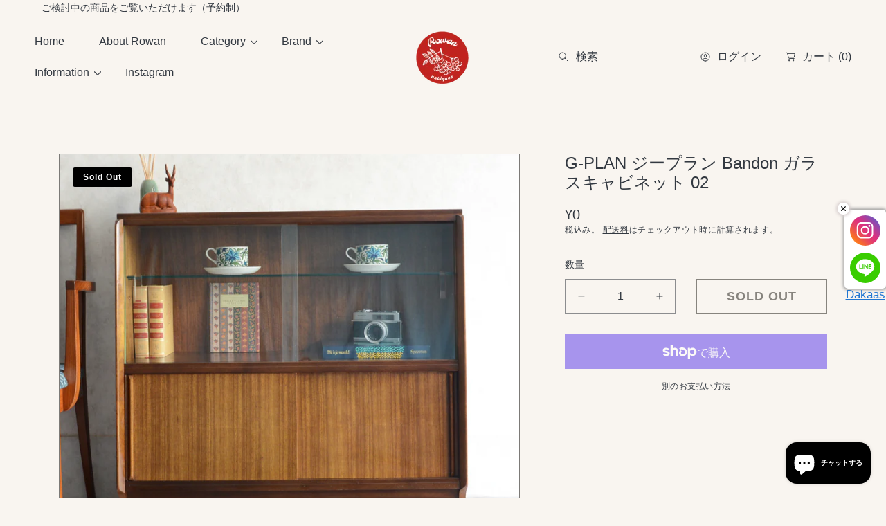

--- FILE ---
content_type: text/html; charset=utf-8
request_url: https://rowan-antiques.com/products/030223g06011-%E6%96%B0%E7%9D%80g-plan-%E3%82%B8%E3%83%BC%E3%83%97%E3%83%A9%E3%83%B3-bandon-%E3%82%AC%E3%83%A9%E3%82%B9%E3%82%AD%E3%83%A3%E3%83%93%E3%83%8D%E3%83%83%E3%83%8802
body_size: 55547
content:
<!doctype html>
<html class="no-js" lang="ja">
  <head>
    <meta charset="utf-8">
    <meta http-equiv="X-UA-Compatible" content="IE=edge">
    <meta name="viewport" content="width=device-width,initial-scale=1">
    <meta name="theme-color" content="">
    <link rel="canonical" href="https://rowan-antiques.com/products/030223g06011-%e6%96%b0%e7%9d%80g-plan-%e3%82%b8%e3%83%bc%e3%83%97%e3%83%a9%e3%83%b3-bandon-%e3%82%ac%e3%83%a9%e3%82%b9%e3%82%ad%e3%83%a3%e3%83%93%e3%83%8d%e3%83%83%e3%83%8802">
    <link rel="preconnect" href="https://cdn.shopify.com" crossorigin><link rel="preconnect" href="https://fonts.shopifycdn.com" crossorigin><title>
      新着G-PLAN ジープラン Bandon ガラスキャビネット02 &ndash; Rowan.inc</title>

    
      <meta name="description" content="G-PLANの最も初期、1950年代のゴールドのEGマークが残っているガラスキャビネット トーラの杢目が美しいシンプルなデザインですが、天板下や本体の縁、棚板などが細かく角を取ってアールを描いており、造りの良さが際立っています。 〇日時をご予約頂きますと、購入をご検討中の家具を埼玉県の発送倉庫にてご確認頂く事も可能です。〇サイズ ：幅91㎝×奥行34㎝×高さ84.5㎝ 〇素材：トーラ材 〇 構造上の点検とメンテナンス済み 030223g06011">
    

    

<meta property="og:site_name" content="Rowan.inc">
<meta property="og:url" content="https://rowan-antiques.com/products/030223g06011-%e6%96%b0%e7%9d%80g-plan-%e3%82%b8%e3%83%bc%e3%83%97%e3%83%a9%e3%83%b3-bandon-%e3%82%ac%e3%83%a9%e3%82%b9%e3%82%ad%e3%83%a3%e3%83%93%e3%83%8d%e3%83%83%e3%83%8802">
<meta property="og:title" content="新着G-PLAN ジープラン Bandon ガラスキャビネット02">
<meta property="og:type" content="product">
<meta property="og:description" content="G-PLANの最も初期、1950年代のゴールドのEGマークが残っているガラスキャビネット トーラの杢目が美しいシンプルなデザインですが、天板下や本体の縁、棚板などが細かく角を取ってアールを描いており、造りの良さが際立っています。 〇日時をご予約頂きますと、購入をご検討中の家具を埼玉県の発送倉庫にてご確認頂く事も可能です。〇サイズ ：幅91㎝×奥行34㎝×高さ84.5㎝ 〇素材：トーラ材 〇 構造上の点検とメンテナンス済み 030223g06011"><meta property="og:image" content="http://rowan-antiques.com/cdn/shop/products/DSC_0869.jpg?v=1679061978">
  <meta property="og:image:secure_url" content="https://rowan-antiques.com/cdn/shop/products/DSC_0869.jpg?v=1679061978">
  <meta property="og:image:width" content="1080">
  <meta property="og:image:height" content="1080"><meta property="og:price:amount" content="0">
  <meta property="og:price:currency" content="JPY"><!-- <meta name="twitter:image" content="http://rowan-antiques.com/cdn/shop/products/DSC_0869.jpg?v=1679061978"> -->
<meta name="twitter:card" content="summary_large_image">
<meta name="twitter:title" content="新着G-PLAN ジープラン Bandon ガラスキャビネット02">
<meta name="twitter:description" content="G-PLANの最も初期、1950年代のゴールドのEGマークが残っているガラスキャビネット トーラの杢目が美しいシンプルなデザインですが、天板下や本体の縁、棚板などが細かく角を取ってアールを描いており、造りの良さが際立っています。 〇日時をご予約頂きますと、購入をご検討中の家具を埼玉県の発送倉庫にてご確認頂く事も可能です。〇サイズ ：幅91㎝×奥行34㎝×高さ84.5㎝ 〇素材：トーラ材 〇 構造上の点検とメンテナンス済み 030223g06011">


    <script src="//rowan-antiques.com/cdn/shop/t/11/assets/constants.js?v=88859385533889332291751289285" defer="defer"></script>
    <script src="//rowan-antiques.com/cdn/shop/t/11/assets/pubsub.js?v=182847186203512151721751289285" defer="defer"></script>
    <script src="//rowan-antiques.com/cdn/shop/t/11/assets/global.js?v=69480645037111155041751289285" defer="defer"></script>
    
    <script>window.performance && window.performance.mark && window.performance.mark('shopify.content_for_header.start');</script><meta name="google-site-verification" content="BNxPrbcFIvb4MVBlAr3LY1IoiclVjjrk9akVTKA1gIU">
<meta name="google-site-verification" content="qG6yb5yhWAxFDVUSa_h0tM2XcItt3L4g_KKDaz9vgaI">
<meta id="shopify-digital-wallet" name="shopify-digital-wallet" content="/52186972349/digital_wallets/dialog">
<meta name="shopify-checkout-api-token" content="4a574abe6faa06118c01ba70bfa0dfea">
<meta id="in-context-paypal-metadata" data-shop-id="52186972349" data-venmo-supported="false" data-environment="production" data-locale="ja_JP" data-paypal-v4="true" data-currency="JPY">
<link rel="alternate" type="application/json+oembed" href="https://rowan-antiques.com/products/030223g06011-%e6%96%b0%e7%9d%80g-plan-%e3%82%b8%e3%83%bc%e3%83%97%e3%83%a9%e3%83%b3-bandon-%e3%82%ac%e3%83%a9%e3%82%b9%e3%82%ad%e3%83%a3%e3%83%93%e3%83%8d%e3%83%83%e3%83%8802.oembed">
<script async="async" src="/checkouts/internal/preloads.js?locale=ja-JP"></script>
<link rel="preconnect" href="https://shop.app" crossorigin="anonymous">
<script async="async" src="https://shop.app/checkouts/internal/preloads.js?locale=ja-JP&shop_id=52186972349" crossorigin="anonymous"></script>
<script id="apple-pay-shop-capabilities" type="application/json">{"shopId":52186972349,"countryCode":"JP","currencyCode":"JPY","merchantCapabilities":["supports3DS"],"merchantId":"gid:\/\/shopify\/Shop\/52186972349","merchantName":"Rowan.inc","requiredBillingContactFields":["postalAddress","email","phone"],"requiredShippingContactFields":["postalAddress","email","phone"],"shippingType":"shipping","supportedNetworks":["visa","masterCard","amex","jcb","discover"],"total":{"type":"pending","label":"Rowan.inc","amount":"1.00"},"shopifyPaymentsEnabled":true,"supportsSubscriptions":true}</script>
<script id="shopify-features" type="application/json">{"accessToken":"4a574abe6faa06118c01ba70bfa0dfea","betas":["rich-media-storefront-analytics"],"domain":"rowan-antiques.com","predictiveSearch":false,"shopId":52186972349,"locale":"ja"}</script>
<script>var Shopify = Shopify || {};
Shopify.shop = "rowan-inc.myshopify.com";
Shopify.locale = "ja";
Shopify.currency = {"active":"JPY","rate":"1.0"};
Shopify.country = "JP";
Shopify.theme = {"name":"Abode","id":145510269117,"schema_name":"Abode","schema_version":"3.1.2","theme_store_id":1918,"role":"main"};
Shopify.theme.handle = "null";
Shopify.theme.style = {"id":null,"handle":null};
Shopify.cdnHost = "rowan-antiques.com/cdn";
Shopify.routes = Shopify.routes || {};
Shopify.routes.root = "/";</script>
<script type="module">!function(o){(o.Shopify=o.Shopify||{}).modules=!0}(window);</script>
<script>!function(o){function n(){var o=[];function n(){o.push(Array.prototype.slice.apply(arguments))}return n.q=o,n}var t=o.Shopify=o.Shopify||{};t.loadFeatures=n(),t.autoloadFeatures=n()}(window);</script>
<script>
  window.ShopifyPay = window.ShopifyPay || {};
  window.ShopifyPay.apiHost = "shop.app\/pay";
  window.ShopifyPay.redirectState = null;
</script>
<script id="shop-js-analytics" type="application/json">{"pageType":"product"}</script>
<script defer="defer" async type="module" src="//rowan-antiques.com/cdn/shopifycloud/shop-js/modules/v2/client.init-shop-cart-sync_PyU3Cxph.ja.esm.js"></script>
<script defer="defer" async type="module" src="//rowan-antiques.com/cdn/shopifycloud/shop-js/modules/v2/chunk.common_3XpQ5sgE.esm.js"></script>
<script type="module">
  await import("//rowan-antiques.com/cdn/shopifycloud/shop-js/modules/v2/client.init-shop-cart-sync_PyU3Cxph.ja.esm.js");
await import("//rowan-antiques.com/cdn/shopifycloud/shop-js/modules/v2/chunk.common_3XpQ5sgE.esm.js");

  window.Shopify.SignInWithShop?.initShopCartSync?.({"fedCMEnabled":true,"windoidEnabled":true});

</script>
<script>
  window.Shopify = window.Shopify || {};
  if (!window.Shopify.featureAssets) window.Shopify.featureAssets = {};
  window.Shopify.featureAssets['shop-js'] = {"shop-cart-sync":["modules/v2/client.shop-cart-sync_iBe2HkXL.ja.esm.js","modules/v2/chunk.common_3XpQ5sgE.esm.js"],"init-fed-cm":["modules/v2/client.init-fed-cm_4nT_o4d8.ja.esm.js","modules/v2/chunk.common_3XpQ5sgE.esm.js"],"init-windoid":["modules/v2/client.init-windoid_qVCuPx85.ja.esm.js","modules/v2/chunk.common_3XpQ5sgE.esm.js"],"shop-cash-offers":["modules/v2/client.shop-cash-offers_xgnxIoYx.ja.esm.js","modules/v2/chunk.common_3XpQ5sgE.esm.js","modules/v2/chunk.modal_CDmZwZ67.esm.js"],"shop-button":["modules/v2/client.shop-button_D-AUf6XJ.ja.esm.js","modules/v2/chunk.common_3XpQ5sgE.esm.js"],"init-shop-email-lookup-coordinator":["modules/v2/client.init-shop-email-lookup-coordinator_CoiRXg_f.ja.esm.js","modules/v2/chunk.common_3XpQ5sgE.esm.js"],"shop-toast-manager":["modules/v2/client.shop-toast-manager_2q6-qtse.ja.esm.js","modules/v2/chunk.common_3XpQ5sgE.esm.js"],"shop-login-button":["modules/v2/client.shop-login-button_jJCllpG3.ja.esm.js","modules/v2/chunk.common_3XpQ5sgE.esm.js","modules/v2/chunk.modal_CDmZwZ67.esm.js"],"avatar":["modules/v2/client.avatar_BTnouDA3.ja.esm.js"],"init-shop-cart-sync":["modules/v2/client.init-shop-cart-sync_PyU3Cxph.ja.esm.js","modules/v2/chunk.common_3XpQ5sgE.esm.js"],"pay-button":["modules/v2/client.pay-button_DUSCSBhc.ja.esm.js","modules/v2/chunk.common_3XpQ5sgE.esm.js"],"init-shop-for-new-customer-accounts":["modules/v2/client.init-shop-for-new-customer-accounts_CQaxpM10.ja.esm.js","modules/v2/client.shop-login-button_jJCllpG3.ja.esm.js","modules/v2/chunk.common_3XpQ5sgE.esm.js","modules/v2/chunk.modal_CDmZwZ67.esm.js"],"init-customer-accounts-sign-up":["modules/v2/client.init-customer-accounts-sign-up_C8nXD2V_.ja.esm.js","modules/v2/client.shop-login-button_jJCllpG3.ja.esm.js","modules/v2/chunk.common_3XpQ5sgE.esm.js","modules/v2/chunk.modal_CDmZwZ67.esm.js"],"shop-follow-button":["modules/v2/client.shop-follow-button_Cpw2kC42.ja.esm.js","modules/v2/chunk.common_3XpQ5sgE.esm.js","modules/v2/chunk.modal_CDmZwZ67.esm.js"],"checkout-modal":["modules/v2/client.checkout-modal_eFi38ufj.ja.esm.js","modules/v2/chunk.common_3XpQ5sgE.esm.js","modules/v2/chunk.modal_CDmZwZ67.esm.js"],"init-customer-accounts":["modules/v2/client.init-customer-accounts_DjqcXQGc.ja.esm.js","modules/v2/client.shop-login-button_jJCllpG3.ja.esm.js","modules/v2/chunk.common_3XpQ5sgE.esm.js","modules/v2/chunk.modal_CDmZwZ67.esm.js"],"lead-capture":["modules/v2/client.lead-capture_CdXRTdfz.ja.esm.js","modules/v2/chunk.common_3XpQ5sgE.esm.js","modules/v2/chunk.modal_CDmZwZ67.esm.js"],"shop-login":["modules/v2/client.shop-login_C-CHoYGE.ja.esm.js","modules/v2/chunk.common_3XpQ5sgE.esm.js","modules/v2/chunk.modal_CDmZwZ67.esm.js"],"payment-terms":["modules/v2/client.payment-terms_cWctAF1p.ja.esm.js","modules/v2/chunk.common_3XpQ5sgE.esm.js","modules/v2/chunk.modal_CDmZwZ67.esm.js"]};
</script>
<script>(function() {
  var isLoaded = false;
  function asyncLoad() {
    if (isLoaded) return;
    isLoaded = true;
    var urls = ["\/\/www.powr.io\/powr.js?powr-token=rowan-inc.myshopify.com\u0026external-type=shopify\u0026shop=rowan-inc.myshopify.com","https:\/\/app.covet.pics\/covet-pics-widget-inject.js?shop=rowan-inc.myshopify.com"];
    for (var i = 0; i < urls.length; i++) {
      var s = document.createElement('script');
      s.type = 'text/javascript';
      s.async = true;
      s.src = urls[i];
      var x = document.getElementsByTagName('script')[0];
      x.parentNode.insertBefore(s, x);
    }
  };
  if(window.attachEvent) {
    window.attachEvent('onload', asyncLoad);
  } else {
    window.addEventListener('load', asyncLoad, false);
  }
})();</script>
<script id="__st">var __st={"a":52186972349,"offset":32400,"reqid":"b9285f48-be41-4f7b-8465-bf27155a64e7-1768874175","pageurl":"rowan-antiques.com\/products\/030223g06011-%E6%96%B0%E7%9D%80g-plan-%E3%82%B8%E3%83%BC%E3%83%97%E3%83%A9%E3%83%B3-bandon-%E3%82%AC%E3%83%A9%E3%82%B9%E3%82%AD%E3%83%A3%E3%83%93%E3%83%8D%E3%83%83%E3%83%8802","u":"a654f162709e","p":"product","rtyp":"product","rid":7453554114749};</script>
<script>window.ShopifyPaypalV4VisibilityTracking = true;</script>
<script id="captcha-bootstrap">!function(){'use strict';const t='contact',e='account',n='new_comment',o=[[t,t],['blogs',n],['comments',n],[t,'customer']],c=[[e,'customer_login'],[e,'guest_login'],[e,'recover_customer_password'],[e,'create_customer']],r=t=>t.map((([t,e])=>`form[action*='/${t}']:not([data-nocaptcha='true']) input[name='form_type'][value='${e}']`)).join(','),a=t=>()=>t?[...document.querySelectorAll(t)].map((t=>t.form)):[];function s(){const t=[...o],e=r(t);return a(e)}const i='password',u='form_key',d=['recaptcha-v3-token','g-recaptcha-response','h-captcha-response',i],f=()=>{try{return window.sessionStorage}catch{return}},m='__shopify_v',_=t=>t.elements[u];function p(t,e,n=!1){try{const o=window.sessionStorage,c=JSON.parse(o.getItem(e)),{data:r}=function(t){const{data:e,action:n}=t;return t[m]||n?{data:e,action:n}:{data:t,action:n}}(c);for(const[e,n]of Object.entries(r))t.elements[e]&&(t.elements[e].value=n);n&&o.removeItem(e)}catch(o){console.error('form repopulation failed',{error:o})}}const l='form_type',E='cptcha';function T(t){t.dataset[E]=!0}const w=window,h=w.document,L='Shopify',v='ce_forms',y='captcha';let A=!1;((t,e)=>{const n=(g='f06e6c50-85a8-45c8-87d0-21a2b65856fe',I='https://cdn.shopify.com/shopifycloud/storefront-forms-hcaptcha/ce_storefront_forms_captcha_hcaptcha.v1.5.2.iife.js',D={infoText:'hCaptchaによる保護',privacyText:'プライバシー',termsText:'利用規約'},(t,e,n)=>{const o=w[L][v],c=o.bindForm;if(c)return c(t,g,e,D).then(n);var r;o.q.push([[t,g,e,D],n]),r=I,A||(h.body.append(Object.assign(h.createElement('script'),{id:'captcha-provider',async:!0,src:r})),A=!0)});var g,I,D;w[L]=w[L]||{},w[L][v]=w[L][v]||{},w[L][v].q=[],w[L][y]=w[L][y]||{},w[L][y].protect=function(t,e){n(t,void 0,e),T(t)},Object.freeze(w[L][y]),function(t,e,n,w,h,L){const[v,y,A,g]=function(t,e,n){const i=e?o:[],u=t?c:[],d=[...i,...u],f=r(d),m=r(i),_=r(d.filter((([t,e])=>n.includes(e))));return[a(f),a(m),a(_),s()]}(w,h,L),I=t=>{const e=t.target;return e instanceof HTMLFormElement?e:e&&e.form},D=t=>v().includes(t);t.addEventListener('submit',(t=>{const e=I(t);if(!e)return;const n=D(e)&&!e.dataset.hcaptchaBound&&!e.dataset.recaptchaBound,o=_(e),c=g().includes(e)&&(!o||!o.value);(n||c)&&t.preventDefault(),c&&!n&&(function(t){try{if(!f())return;!function(t){const e=f();if(!e)return;const n=_(t);if(!n)return;const o=n.value;o&&e.removeItem(o)}(t);const e=Array.from(Array(32),(()=>Math.random().toString(36)[2])).join('');!function(t,e){_(t)||t.append(Object.assign(document.createElement('input'),{type:'hidden',name:u})),t.elements[u].value=e}(t,e),function(t,e){const n=f();if(!n)return;const o=[...t.querySelectorAll(`input[type='${i}']`)].map((({name:t})=>t)),c=[...d,...o],r={};for(const[a,s]of new FormData(t).entries())c.includes(a)||(r[a]=s);n.setItem(e,JSON.stringify({[m]:1,action:t.action,data:r}))}(t,e)}catch(e){console.error('failed to persist form',e)}}(e),e.submit())}));const S=(t,e)=>{t&&!t.dataset[E]&&(n(t,e.some((e=>e===t))),T(t))};for(const o of['focusin','change'])t.addEventListener(o,(t=>{const e=I(t);D(e)&&S(e,y())}));const B=e.get('form_key'),M=e.get(l),P=B&&M;t.addEventListener('DOMContentLoaded',(()=>{const t=y();if(P)for(const e of t)e.elements[l].value===M&&p(e,B);[...new Set([...A(),...v().filter((t=>'true'===t.dataset.shopifyCaptcha))])].forEach((e=>S(e,t)))}))}(h,new URLSearchParams(w.location.search),n,t,e,['guest_login'])})(!0,!0)}();</script>
<script integrity="sha256-4kQ18oKyAcykRKYeNunJcIwy7WH5gtpwJnB7kiuLZ1E=" data-source-attribution="shopify.loadfeatures" defer="defer" src="//rowan-antiques.com/cdn/shopifycloud/storefront/assets/storefront/load_feature-a0a9edcb.js" crossorigin="anonymous"></script>
<script crossorigin="anonymous" defer="defer" src="//rowan-antiques.com/cdn/shopifycloud/storefront/assets/shopify_pay/storefront-65b4c6d7.js?v=20250812"></script>
<script data-source-attribution="shopify.dynamic_checkout.dynamic.init">var Shopify=Shopify||{};Shopify.PaymentButton=Shopify.PaymentButton||{isStorefrontPortableWallets:!0,init:function(){window.Shopify.PaymentButton.init=function(){};var t=document.createElement("script");t.src="https://rowan-antiques.com/cdn/shopifycloud/portable-wallets/latest/portable-wallets.ja.js",t.type="module",document.head.appendChild(t)}};
</script>
<script data-source-attribution="shopify.dynamic_checkout.buyer_consent">
  function portableWalletsHideBuyerConsent(e){var t=document.getElementById("shopify-buyer-consent"),n=document.getElementById("shopify-subscription-policy-button");t&&n&&(t.classList.add("hidden"),t.setAttribute("aria-hidden","true"),n.removeEventListener("click",e))}function portableWalletsShowBuyerConsent(e){var t=document.getElementById("shopify-buyer-consent"),n=document.getElementById("shopify-subscription-policy-button");t&&n&&(t.classList.remove("hidden"),t.removeAttribute("aria-hidden"),n.addEventListener("click",e))}window.Shopify?.PaymentButton&&(window.Shopify.PaymentButton.hideBuyerConsent=portableWalletsHideBuyerConsent,window.Shopify.PaymentButton.showBuyerConsent=portableWalletsShowBuyerConsent);
</script>
<script>
  function portableWalletsCleanup(e){e&&e.src&&console.error("Failed to load portable wallets script "+e.src);var t=document.querySelectorAll("shopify-accelerated-checkout .shopify-payment-button__skeleton, shopify-accelerated-checkout-cart .wallet-cart-button__skeleton"),e=document.getElementById("shopify-buyer-consent");for(let e=0;e<t.length;e++)t[e].remove();e&&e.remove()}function portableWalletsNotLoadedAsModule(e){e instanceof ErrorEvent&&"string"==typeof e.message&&e.message.includes("import.meta")&&"string"==typeof e.filename&&e.filename.includes("portable-wallets")&&(window.removeEventListener("error",portableWalletsNotLoadedAsModule),window.Shopify.PaymentButton.failedToLoad=e,"loading"===document.readyState?document.addEventListener("DOMContentLoaded",window.Shopify.PaymentButton.init):window.Shopify.PaymentButton.init())}window.addEventListener("error",portableWalletsNotLoadedAsModule);
</script>

<script type="module" src="https://rowan-antiques.com/cdn/shopifycloud/portable-wallets/latest/portable-wallets.ja.js" onError="portableWalletsCleanup(this)" crossorigin="anonymous"></script>
<script nomodule>
  document.addEventListener("DOMContentLoaded", portableWalletsCleanup);
</script>

<link id="shopify-accelerated-checkout-styles" rel="stylesheet" media="screen" href="https://rowan-antiques.com/cdn/shopifycloud/portable-wallets/latest/accelerated-checkout-backwards-compat.css" crossorigin="anonymous">
<style id="shopify-accelerated-checkout-cart">
        #shopify-buyer-consent {
  margin-top: 1em;
  display: inline-block;
  width: 100%;
}

#shopify-buyer-consent.hidden {
  display: none;
}

#shopify-subscription-policy-button {
  background: none;
  border: none;
  padding: 0;
  text-decoration: underline;
  font-size: inherit;
  cursor: pointer;
}

#shopify-subscription-policy-button::before {
  box-shadow: none;
}

      </style>
<script id="sections-script" data-sections="main-product" defer="defer" src="//rowan-antiques.com/cdn/shop/t/11/compiled_assets/scripts.js?v=5444"></script>
<script>window.performance && window.performance.mark && window.performance.mark('shopify.content_for_header.end');</script>

    <style data-shopify>

			@font-face {
  font-family: Jost;
  font-weight: 500;
  font-style: normal;
  font-display: swap;
  src: url("//rowan-antiques.com/cdn/fonts/jost/jost_n5.7c8497861ffd15f4e1284cd221f14658b0e95d61.woff2") format("woff2"),
       url("//rowan-antiques.com/cdn/fonts/jost/jost_n5.fb6a06896db583cc2df5ba1b30d9c04383119dd9.woff") format("woff");
}

      @font-face {
  font-family: Jost;
  font-weight: 300;
  font-style: normal;
  font-display: swap;
  src: url("//rowan-antiques.com/cdn/fonts/jost/jost_n3.a5df7448b5b8c9a76542f085341dff794ff2a59d.woff2") format("woff2"),
       url("//rowan-antiques.com/cdn/fonts/jost/jost_n3.882941f5a26d0660f7dd135c08afc57fc6939a07.woff") format("woff");
}

      @font-face {
  font-family: Jost;
  font-weight: 500;
  font-style: normal;
  font-display: swap;
  src: url("//rowan-antiques.com/cdn/fonts/jost/jost_n5.7c8497861ffd15f4e1284cd221f14658b0e95d61.woff2") format("woff2"),
       url("//rowan-antiques.com/cdn/fonts/jost/jost_n5.fb6a06896db583cc2df5ba1b30d9c04383119dd9.woff") format("woff");
}

      @font-face {
  font-family: Jost;
  font-weight: 600;
  font-style: normal;
  font-display: swap;
  src: url("//rowan-antiques.com/cdn/fonts/jost/jost_n6.ec1178db7a7515114a2d84e3dd680832b7af8b99.woff2") format("woff2"),
       url("//rowan-antiques.com/cdn/fonts/jost/jost_n6.b1178bb6bdd3979fef38e103a3816f6980aeaff9.woff") format("woff");
}

      @font-face {
  font-family: Jost;
  font-weight: 700;
  font-style: normal;
  font-display: swap;
  src: url("//rowan-antiques.com/cdn/fonts/jost/jost_n7.921dc18c13fa0b0c94c5e2517ffe06139c3615a3.woff2") format("woff2"),
       url("//rowan-antiques.com/cdn/fonts/jost/jost_n7.cbfc16c98c1e195f46c536e775e4e959c5f2f22b.woff") format("woff");
}

      @font-face {
  font-family: Jost;
  font-weight: 800;
  font-style: normal;
  font-display: swap;
  src: url("//rowan-antiques.com/cdn/fonts/jost/jost_n8.3cf5e98b5ecbf822f9fccf0e49e49a03e21bd8ac.woff2") format("woff2"),
       url("//rowan-antiques.com/cdn/fonts/jost/jost_n8.dbe90b7c788249ac8931bcf34b35a1a9cdfaf184.woff") format("woff");
}

      @font-face {
  font-family: Jost;
  font-weight: 900;
  font-style: normal;
  font-display: swap;
  src: url("//rowan-antiques.com/cdn/fonts/jost/jost_n9.cd269fa9adcae864ab1df15826ceb2fd310a3d4a.woff2") format("woff2"),
       url("//rowan-antiques.com/cdn/fonts/jost/jost_n9.fd15e8012129a3f22bd292bf1f8b87a15f894bd5.woff") format("woff");
}

      @font-face {
  font-family: Jost;
  font-weight: 500;
  font-style: italic;
  font-display: swap;
  src: url("//rowan-antiques.com/cdn/fonts/jost/jost_i5.a6c7dbde35f2b89f8461eacda9350127566e5d51.woff2") format("woff2"),
       url("//rowan-antiques.com/cdn/fonts/jost/jost_i5.2b58baee736487eede6bcdb523ca85eea2418357.woff") format("woff");
}

      @font-face {
  font-family: Jost;
  font-weight: 300;
  font-style: italic;
  font-display: swap;
  src: url("//rowan-antiques.com/cdn/fonts/jost/jost_i3.8d4e97d98751190bb5824cdb405ec5b0049a74c0.woff2") format("woff2"),
       url("//rowan-antiques.com/cdn/fonts/jost/jost_i3.1b7a65a16099fd3de6fdf1255c696902ed952195.woff") format("woff");
}

      @font-face {
  font-family: Jost;
  font-weight: 500;
  font-style: italic;
  font-display: swap;
  src: url("//rowan-antiques.com/cdn/fonts/jost/jost_i5.a6c7dbde35f2b89f8461eacda9350127566e5d51.woff2") format("woff2"),
       url("//rowan-antiques.com/cdn/fonts/jost/jost_i5.2b58baee736487eede6bcdb523ca85eea2418357.woff") format("woff");
}

      @font-face {
  font-family: Jost;
  font-weight: 600;
  font-style: italic;
  font-display: swap;
  src: url("//rowan-antiques.com/cdn/fonts/jost/jost_i6.9af7e5f39e3a108c08f24047a4276332d9d7b85e.woff2") format("woff2"),
       url("//rowan-antiques.com/cdn/fonts/jost/jost_i6.2bf310262638f998ed206777ce0b9a3b98b6fe92.woff") format("woff");
}

      @font-face {
  font-family: Jost;
  font-weight: 700;
  font-style: italic;
  font-display: swap;
  src: url("//rowan-antiques.com/cdn/fonts/jost/jost_i7.d8201b854e41e19d7ed9b1a31fe4fe71deea6d3f.woff2") format("woff2"),
       url("//rowan-antiques.com/cdn/fonts/jost/jost_i7.eae515c34e26b6c853efddc3fc0c552e0de63757.woff") format("woff");
}

      @font-face {
  font-family: Jost;
  font-weight: 800;
  font-style: italic;
  font-display: swap;
  src: url("//rowan-antiques.com/cdn/fonts/jost/jost_i8.c9686e83cd2cfb3a5bd986d83933736a3315b2e8.woff2") format("woff2"),
       url("//rowan-antiques.com/cdn/fonts/jost/jost_i8.525974c10da834b988c3927fcde002d48ad15cb1.woff") format("woff");
}

      @font-face {
  font-family: Jost;
  font-weight: 900;
  font-style: italic;
  font-display: swap;
  src: url("//rowan-antiques.com/cdn/fonts/jost/jost_i9.3941bc20c8f9c90d77754a7e7be88c3535a78aee.woff2") format("woff2"),
       url("//rowan-antiques.com/cdn/fonts/jost/jost_i9.5024ac18628c0cf54c1d7bb7af18af95d9fa0ef9.woff") format("woff");
}

			
      
      
      
      
      
      
      
      
      
      
      
      
      
      
      
      

      :root {

        --font-heading-family: Jost, sans-serif;
        --font-heading-style: normal;
        --font-heading-weight: 500;

				--heading-font-weignt: 400;
        --section-heading-font-weight: 400;
				--font-heading-1-size: 4.0rem;
        --font-heading-1-size-mb: 3.0rem;
        --font-heading-2-size: 2.0rem;
        --font-heading-2-size-mb: 2.0rem;
        --font-heading-3-size: 1.0rem;
        --font-heading-3-size-mb: 1.0rem;
        --font-heading-4-size: 1.0rem;
        --font-heading-4-size-mb: 1.0rem;
        --font-heading-5-size: 1.0rem;
        --font-heading-5-size-mb: 1.0rem;
        --font-heading-6-size: 1.0rem;
        --font-heading-6-size-mb: 1.0rem;
        --font-body-size: 1.4rem;

        --font-body-family: "system_ui", -apple-system, 'Segoe UI', Roboto, 'Helvetica Neue', 'Noto Sans', 'Liberation Sans', Arial, sans-serif, 'Apple Color Emoji', 'Segoe UI Emoji', 'Segoe UI Symbol', 'Noto Color Emoji';
        --font-body-style: normal;
        --font-body-weight: 400;

				--badge-radius: 0.3rem;
				--font-badge-size: 1.2rem;
        --font-badge-weight: 600;
        --font-badge-family: var(--font-body-family);

        --color-general-main-text: 51, 57, 65;
        --color-general-secondary-text: 255, 255, 255;
        
        --color-general-heading: 0, 0, 0;
        --color-general-catalog: 51, 57, 65;
        
        --color-general-bg: 249, 245, 240;        
        --gradient-general-bg: #f9f5f0;
        
        --color-general-section-bg: 249, 249, 249;
        --gradient-general-section-bg: #f9f9f9;
        
        --color-general-section-bg-2: 158, 174, 167;
        --gradient-general-section-bg-2: #9eaea7;
        
        --color-general-section-bg-3: 74, 70, 64;
        --gradient-general-section-bg-3: #4a4640;
        
        --color-general-section-bg-4: , , ;
        --gradient-general-section-bg-4: ;
        
        --color-general-link: 51, 57, 65;

        --color-border-page: , , ;
        --color-overlay: 0, 0, 0;

        --color-prod-preview-price: 96, 96, 96;
        --border-color: 0, 0, 0;
        --color-prod-note: 91, 100, 96;

        --color-label-text: 255, 255, 255;
        --color-label-bg: 134, 106, 71;
        --color-label-bg-gradient:  ;
				--color-label-border:  #000000;

        --color-label-text--sale: 255, 255, 255;
        --color-label-bg--sale: 177, 52, 43;
				--color-label-bg-gradient--sale:  ;
				--color-label-border--sale:  #b1342b;

        --color-label-text--sold: 255, 255, 255;
        --color-label-bg--sold: 0, 0, 0;
				--color-label-bg-gradient--sold:  ;
				--color-label-border--sold:  #000000;

        --color-btn-main-text: 74, 70, 64;
        --color-btn-main-bg: 255, 255, 255;
        --color-btn-main-bg-gradient: ;
				--color-btn-main-border: 255, 255, 255;

        --color-btn-second-text: 255, 255, 255;
        --color-btn-second-bg: 74, 70, 64;
        --color-btn-second-bg-gradient: ;
				--color-btn-second-border: 74, 70, 64;
        
        --color-icon-social: 185, 188, 193;

        --color-hover-link: 51, 57, 65;
        --color-hover-link-secondary: 255, 255, 255;

        --color-hover-btn-text: 255, 255, 255;
        --color-hover-btn-bg: 0, 0, 0;
        --color-hover-btn-bg-gradient: ;
        --color-hover-btn-border: 107, 101, 93;

				--color-hover-btn-second-text: 255, 255, 255;
        --color-hover-btn-second-bg: 0, 0, 0;
        --color-hover-btn-second-bg-gradient: ;
        --color-hover-btn-second-border: 169, 89, 70;
				
				--page-width: 121rem;

        --buttons-font-family: var(--font-body-family);
        --buttons-font-size: 1.8rem;
        --buttons-underline-font-size: 1.6rem;
        --buttons-font-width: 700;
				--links-font-width: 700;
        --buttons-text-transform: uppercase;
				--links-text-transform: none;
        --buttons-radius: 0px;
        --budges-radius: px;
        --buttons-border-size: 1px;

        --body-border-size: 0rem;

				--p-media-radius: 0rem;
      }

      *,
      *::before,
      *::after {
        box-sizing: inherit;
      }

      html {
        box-sizing: border-box;
        font-size: 62.5%;
        height: 100%;
      }

      body {
        display: grid;
        grid-template-rows: repeat(2, auto) 1fr auto;
        grid-template-columns: 100%;
        min-height: 100%;
        margin: 0;
        font-size: 1.6rem;
        font-size: var(--font-body-size);
        line-height: 1.6;
        font-family: var(--font-body-family);
        font-style: var(--font-body-style);
        font-weight: var(--font-body-weight);
				/* align-items: center; */
      }


      @media screen and (min-width: 750px) {
        body {
            border: 0rem solid;
            border-color: rgb(var(--color-border-page));
            border-top: 0;
        }
      }
    </style>

    <link href="//rowan-antiques.com/cdn/shop/t/11/assets/base.css?v=144379756928559699191751289284" rel="stylesheet" type="text/css" media="all" />
      <link rel="preload" as="font" href="//rowan-antiques.com/cdn/fonts/jost/jost_n5.7c8497861ffd15f4e1284cd221f14658b0e95d61.woff2" type="font/woff2" crossorigin>
      <link rel="stylesheet" href="//rowan-antiques.com/cdn/shop/t/11/assets/component-predictive-search.css?v=173667013921832836901751289284" media="print" onload="this.media='all'">
      
      <link rel="preload" href="//rowan-antiques.com/cdn/shop/t/11/assets/scroll-animation.css?v=147733979682035717901751289285" as="style" onload="this.onload=null;this.rel='stylesheet'">
      
      <noscript>
        <link href="//rowan-antiques.com/cdn/shop/t/11/assets/scroll-animation.css?v=147733979682035717901751289285" rel="stylesheet" type="text/css" media="all" />
        <link href="//rowan-antiques.com/cdn/shop/t/11/assets/scroll-animation-disabled-js.css?v=27796277656938326221751289285" rel="stylesheet" type="text/css" media="all" />
      </noscript><script>
      document.documentElement.className = document.documentElement.className.replace('no-js', 'js');
      if (Shopify.designMode) {
        document.documentElement.classList.add('shopify-design-mode');
      }
    </script>

    
    <link rel="preload" href="//rowan-antiques.com/cdn/shop/t/11/assets/swiper-bundle.min.css?v=157779542776707706161751289286" as="style" onload="this.onload=null;this.rel='stylesheet'">
    <link href="//rowan-antiques.com/cdn/shop/t/11/assets/component-swiper.css?v=115383290129080863471751289285" rel="stylesheet" type="text/css" media="all" />
    
    
    <noscript>
      <link href="//rowan-antiques.com/cdn/shop/t/11/assets/swiper-bundle.min.css?v=157779542776707706161751289286" rel="stylesheet" type="text/css" media="all" />
    </noscript>
		<script src="//rowan-antiques.com/cdn/shop/t/11/assets/swiper-bundle.min.js?v=181798555955178617121751289286" defer="defer"></script><script src="https://cdn.shopify.com/extensions/e4b3a77b-20c9-4161-b1bb-deb87046128d/inbox-1253/assets/inbox-chat-loader.js" type="text/javascript" defer="defer"></script>
<script src="https://cdn.shopify.com/extensions/019a6ccd-e67b-7837-8c3a-827e34c8cf54/shopify-express-boilerplate-74/assets/socialbar.js" type="text/javascript" defer="defer"></script>
<link href="https://monorail-edge.shopifysvc.com" rel="dns-prefetch">
<script>(function(){if ("sendBeacon" in navigator && "performance" in window) {try {var session_token_from_headers = performance.getEntriesByType('navigation')[0].serverTiming.find(x => x.name == '_s').description;} catch {var session_token_from_headers = undefined;}var session_cookie_matches = document.cookie.match(/_shopify_s=([^;]*)/);var session_token_from_cookie = session_cookie_matches && session_cookie_matches.length === 2 ? session_cookie_matches[1] : "";var session_token = session_token_from_headers || session_token_from_cookie || "";function handle_abandonment_event(e) {var entries = performance.getEntries().filter(function(entry) {return /monorail-edge.shopifysvc.com/.test(entry.name);});if (!window.abandonment_tracked && entries.length === 0) {window.abandonment_tracked = true;var currentMs = Date.now();var navigation_start = performance.timing.navigationStart;var payload = {shop_id: 52186972349,url: window.location.href,navigation_start,duration: currentMs - navigation_start,session_token,page_type: "product"};window.navigator.sendBeacon("https://monorail-edge.shopifysvc.com/v1/produce", JSON.stringify({schema_id: "online_store_buyer_site_abandonment/1.1",payload: payload,metadata: {event_created_at_ms: currentMs,event_sent_at_ms: currentMs}}));}}window.addEventListener('pagehide', handle_abandonment_event);}}());</script>
<script id="web-pixels-manager-setup">(function e(e,d,r,n,o){if(void 0===o&&(o={}),!Boolean(null===(a=null===(i=window.Shopify)||void 0===i?void 0:i.analytics)||void 0===a?void 0:a.replayQueue)){var i,a;window.Shopify=window.Shopify||{};var t=window.Shopify;t.analytics=t.analytics||{};var s=t.analytics;s.replayQueue=[],s.publish=function(e,d,r){return s.replayQueue.push([e,d,r]),!0};try{self.performance.mark("wpm:start")}catch(e){}var l=function(){var e={modern:/Edge?\/(1{2}[4-9]|1[2-9]\d|[2-9]\d{2}|\d{4,})\.\d+(\.\d+|)|Firefox\/(1{2}[4-9]|1[2-9]\d|[2-9]\d{2}|\d{4,})\.\d+(\.\d+|)|Chrom(ium|e)\/(9{2}|\d{3,})\.\d+(\.\d+|)|(Maci|X1{2}).+ Version\/(15\.\d+|(1[6-9]|[2-9]\d|\d{3,})\.\d+)([,.]\d+|)( \(\w+\)|)( Mobile\/\w+|) Safari\/|Chrome.+OPR\/(9{2}|\d{3,})\.\d+\.\d+|(CPU[ +]OS|iPhone[ +]OS|CPU[ +]iPhone|CPU IPhone OS|CPU iPad OS)[ +]+(15[._]\d+|(1[6-9]|[2-9]\d|\d{3,})[._]\d+)([._]\d+|)|Android:?[ /-](13[3-9]|1[4-9]\d|[2-9]\d{2}|\d{4,})(\.\d+|)(\.\d+|)|Android.+Firefox\/(13[5-9]|1[4-9]\d|[2-9]\d{2}|\d{4,})\.\d+(\.\d+|)|Android.+Chrom(ium|e)\/(13[3-9]|1[4-9]\d|[2-9]\d{2}|\d{4,})\.\d+(\.\d+|)|SamsungBrowser\/([2-9]\d|\d{3,})\.\d+/,legacy:/Edge?\/(1[6-9]|[2-9]\d|\d{3,})\.\d+(\.\d+|)|Firefox\/(5[4-9]|[6-9]\d|\d{3,})\.\d+(\.\d+|)|Chrom(ium|e)\/(5[1-9]|[6-9]\d|\d{3,})\.\d+(\.\d+|)([\d.]+$|.*Safari\/(?![\d.]+ Edge\/[\d.]+$))|(Maci|X1{2}).+ Version\/(10\.\d+|(1[1-9]|[2-9]\d|\d{3,})\.\d+)([,.]\d+|)( \(\w+\)|)( Mobile\/\w+|) Safari\/|Chrome.+OPR\/(3[89]|[4-9]\d|\d{3,})\.\d+\.\d+|(CPU[ +]OS|iPhone[ +]OS|CPU[ +]iPhone|CPU IPhone OS|CPU iPad OS)[ +]+(10[._]\d+|(1[1-9]|[2-9]\d|\d{3,})[._]\d+)([._]\d+|)|Android:?[ /-](13[3-9]|1[4-9]\d|[2-9]\d{2}|\d{4,})(\.\d+|)(\.\d+|)|Mobile Safari.+OPR\/([89]\d|\d{3,})\.\d+\.\d+|Android.+Firefox\/(13[5-9]|1[4-9]\d|[2-9]\d{2}|\d{4,})\.\d+(\.\d+|)|Android.+Chrom(ium|e)\/(13[3-9]|1[4-9]\d|[2-9]\d{2}|\d{4,})\.\d+(\.\d+|)|Android.+(UC? ?Browser|UCWEB|U3)[ /]?(15\.([5-9]|\d{2,})|(1[6-9]|[2-9]\d|\d{3,})\.\d+)\.\d+|SamsungBrowser\/(5\.\d+|([6-9]|\d{2,})\.\d+)|Android.+MQ{2}Browser\/(14(\.(9|\d{2,})|)|(1[5-9]|[2-9]\d|\d{3,})(\.\d+|))(\.\d+|)|K[Aa][Ii]OS\/(3\.\d+|([4-9]|\d{2,})\.\d+)(\.\d+|)/},d=e.modern,r=e.legacy,n=navigator.userAgent;return n.match(d)?"modern":n.match(r)?"legacy":"unknown"}(),u="modern"===l?"modern":"legacy",c=(null!=n?n:{modern:"",legacy:""})[u],f=function(e){return[e.baseUrl,"/wpm","/b",e.hashVersion,"modern"===e.buildTarget?"m":"l",".js"].join("")}({baseUrl:d,hashVersion:r,buildTarget:u}),m=function(e){var d=e.version,r=e.bundleTarget,n=e.surface,o=e.pageUrl,i=e.monorailEndpoint;return{emit:function(e){var a=e.status,t=e.errorMsg,s=(new Date).getTime(),l=JSON.stringify({metadata:{event_sent_at_ms:s},events:[{schema_id:"web_pixels_manager_load/3.1",payload:{version:d,bundle_target:r,page_url:o,status:a,surface:n,error_msg:t},metadata:{event_created_at_ms:s}}]});if(!i)return console&&console.warn&&console.warn("[Web Pixels Manager] No Monorail endpoint provided, skipping logging."),!1;try{return self.navigator.sendBeacon.bind(self.navigator)(i,l)}catch(e){}var u=new XMLHttpRequest;try{return u.open("POST",i,!0),u.setRequestHeader("Content-Type","text/plain"),u.send(l),!0}catch(e){return console&&console.warn&&console.warn("[Web Pixels Manager] Got an unhandled error while logging to Monorail."),!1}}}}({version:r,bundleTarget:l,surface:e.surface,pageUrl:self.location.href,monorailEndpoint:e.monorailEndpoint});try{o.browserTarget=l,function(e){var d=e.src,r=e.async,n=void 0===r||r,o=e.onload,i=e.onerror,a=e.sri,t=e.scriptDataAttributes,s=void 0===t?{}:t,l=document.createElement("script"),u=document.querySelector("head"),c=document.querySelector("body");if(l.async=n,l.src=d,a&&(l.integrity=a,l.crossOrigin="anonymous"),s)for(var f in s)if(Object.prototype.hasOwnProperty.call(s,f))try{l.dataset[f]=s[f]}catch(e){}if(o&&l.addEventListener("load",o),i&&l.addEventListener("error",i),u)u.appendChild(l);else{if(!c)throw new Error("Did not find a head or body element to append the script");c.appendChild(l)}}({src:f,async:!0,onload:function(){if(!function(){var e,d;return Boolean(null===(d=null===(e=window.Shopify)||void 0===e?void 0:e.analytics)||void 0===d?void 0:d.initialized)}()){var d=window.webPixelsManager.init(e)||void 0;if(d){var r=window.Shopify.analytics;r.replayQueue.forEach((function(e){var r=e[0],n=e[1],o=e[2];d.publishCustomEvent(r,n,o)})),r.replayQueue=[],r.publish=d.publishCustomEvent,r.visitor=d.visitor,r.initialized=!0}}},onerror:function(){return m.emit({status:"failed",errorMsg:"".concat(f," has failed to load")})},sri:function(e){var d=/^sha384-[A-Za-z0-9+/=]+$/;return"string"==typeof e&&d.test(e)}(c)?c:"",scriptDataAttributes:o}),m.emit({status:"loading"})}catch(e){m.emit({status:"failed",errorMsg:(null==e?void 0:e.message)||"Unknown error"})}}})({shopId: 52186972349,storefrontBaseUrl: "https://rowan-antiques.com",extensionsBaseUrl: "https://extensions.shopifycdn.com/cdn/shopifycloud/web-pixels-manager",monorailEndpoint: "https://monorail-edge.shopifysvc.com/unstable/produce_batch",surface: "storefront-renderer",enabledBetaFlags: ["2dca8a86"],webPixelsConfigList: [{"id":"536936637","configuration":"{\"config\":\"{\\\"google_tag_ids\\\":[\\\"G-PF98TYY28N\\\",\\\"AW-10811462318\\\",\\\"GT-TXZP7ZH\\\",\\\"G-YZD7FQS5XY\\\"],\\\"target_country\\\":\\\"JP\\\",\\\"gtag_events\\\":[{\\\"type\\\":\\\"search\\\",\\\"action_label\\\":[\\\"G-PF98TYY28N\\\",\\\"AW-10811462318\\\/xJtdCN3uyoQDEK6lp6Mo\\\",\\\"G-YZD7FQS5XY\\\"]},{\\\"type\\\":\\\"begin_checkout\\\",\\\"action_label\\\":[\\\"G-PF98TYY28N\\\",\\\"AW-10811462318\\\/82mMCNruyoQDEK6lp6Mo\\\",\\\"G-YZD7FQS5XY\\\"]},{\\\"type\\\":\\\"view_item\\\",\\\"action_label\\\":[\\\"G-PF98TYY28N\\\",\\\"AW-10811462318\\\/35t2CNztyoQDEK6lp6Mo\\\",\\\"MC-2C8611QHQV\\\",\\\"G-YZD7FQS5XY\\\"]},{\\\"type\\\":\\\"purchase\\\",\\\"action_label\\\":[\\\"G-PF98TYY28N\\\",\\\"AW-10811462318\\\/1ZDcCNntyoQDEK6lp6Mo\\\",\\\"MC-2C8611QHQV\\\",\\\"AW-10811462318\\\/XcRqCPOc17MDEK6lp6Mo\\\",\\\"G-YZD7FQS5XY\\\"]},{\\\"type\\\":\\\"page_view\\\",\\\"action_label\\\":[\\\"G-PF98TYY28N\\\",\\\"AW-10811462318\\\/a9QrCNbtyoQDEK6lp6Mo\\\",\\\"MC-2C8611QHQV\\\",\\\"G-YZD7FQS5XY\\\"]},{\\\"type\\\":\\\"add_payment_info\\\",\\\"action_label\\\":[\\\"G-PF98TYY28N\\\",\\\"AW-10811462318\\\/ANoSCODuyoQDEK6lp6Mo\\\",\\\"G-YZD7FQS5XY\\\"]},{\\\"type\\\":\\\"add_to_cart\\\",\\\"action_label\\\":[\\\"G-PF98TYY28N\\\",\\\"AW-10811462318\\\/LI7WCN_tyoQDEK6lp6Mo\\\",\\\"G-YZD7FQS5XY\\\"]}],\\\"enable_monitoring_mode\\\":false}\"}","eventPayloadVersion":"v1","runtimeContext":"OPEN","scriptVersion":"b2a88bafab3e21179ed38636efcd8a93","type":"APP","apiClientId":1780363,"privacyPurposes":[],"dataSharingAdjustments":{"protectedCustomerApprovalScopes":["read_customer_address","read_customer_email","read_customer_name","read_customer_personal_data","read_customer_phone"]}},{"id":"114720957","configuration":"{\"pixel_id\":\"1247467728987160\",\"pixel_type\":\"facebook_pixel\",\"metaapp_system_user_token\":\"-\"}","eventPayloadVersion":"v1","runtimeContext":"OPEN","scriptVersion":"ca16bc87fe92b6042fbaa3acc2fbdaa6","type":"APP","apiClientId":2329312,"privacyPurposes":["ANALYTICS","MARKETING","SALE_OF_DATA"],"dataSharingAdjustments":{"protectedCustomerApprovalScopes":["read_customer_address","read_customer_email","read_customer_name","read_customer_personal_data","read_customer_phone"]}},{"id":"81068221","configuration":"{\"tagID\":\"2612894768431\"}","eventPayloadVersion":"v1","runtimeContext":"STRICT","scriptVersion":"18031546ee651571ed29edbe71a3550b","type":"APP","apiClientId":3009811,"privacyPurposes":["ANALYTICS","MARKETING","SALE_OF_DATA"],"dataSharingAdjustments":{"protectedCustomerApprovalScopes":["read_customer_address","read_customer_email","read_customer_name","read_customer_personal_data","read_customer_phone"]}},{"id":"73793725","eventPayloadVersion":"v1","runtimeContext":"LAX","scriptVersion":"1","type":"CUSTOM","privacyPurposes":["ANALYTICS"],"name":"Google Analytics tag (migrated)"},{"id":"shopify-app-pixel","configuration":"{}","eventPayloadVersion":"v1","runtimeContext":"STRICT","scriptVersion":"0450","apiClientId":"shopify-pixel","type":"APP","privacyPurposes":["ANALYTICS","MARKETING"]},{"id":"shopify-custom-pixel","eventPayloadVersion":"v1","runtimeContext":"LAX","scriptVersion":"0450","apiClientId":"shopify-pixel","type":"CUSTOM","privacyPurposes":["ANALYTICS","MARKETING"]}],isMerchantRequest: false,initData: {"shop":{"name":"Rowan.inc","paymentSettings":{"currencyCode":"JPY"},"myshopifyDomain":"rowan-inc.myshopify.com","countryCode":"JP","storefrontUrl":"https:\/\/rowan-antiques.com"},"customer":null,"cart":null,"checkout":null,"productVariants":[{"price":{"amount":0.0,"currencyCode":"JPY"},"product":{"title":"G-PLAN ジープラン Bandon ガラスキャビネット 02","vendor":"Rowan.inc","id":"7453554114749","untranslatedTitle":"G-PLAN ジープラン Bandon ガラスキャビネット 02","url":"\/products\/030223g06011-%E6%96%B0%E7%9D%80g-plan-%E3%82%B8%E3%83%BC%E3%83%97%E3%83%A9%E3%83%B3-bandon-%E3%82%AC%E3%83%A9%E3%82%B9%E3%82%AD%E3%83%A3%E3%83%93%E3%83%8D%E3%83%83%E3%83%8802","type":"家具"},"id":"42729551528125","image":{"src":"\/\/rowan-antiques.com\/cdn\/shop\/products\/DSC_0869.jpg?v=1679061978"},"sku":"030223g06011","title":"Default Title","untranslatedTitle":"Default Title"}],"purchasingCompany":null},},"https://rowan-antiques.com/cdn","fcfee988w5aeb613cpc8e4bc33m6693e112",{"modern":"","legacy":""},{"shopId":"52186972349","storefrontBaseUrl":"https:\/\/rowan-antiques.com","extensionBaseUrl":"https:\/\/extensions.shopifycdn.com\/cdn\/shopifycloud\/web-pixels-manager","surface":"storefront-renderer","enabledBetaFlags":"[\"2dca8a86\"]","isMerchantRequest":"false","hashVersion":"fcfee988w5aeb613cpc8e4bc33m6693e112","publish":"custom","events":"[[\"page_viewed\",{}],[\"product_viewed\",{\"productVariant\":{\"price\":{\"amount\":0.0,\"currencyCode\":\"JPY\"},\"product\":{\"title\":\"G-PLAN ジープラン Bandon ガラスキャビネット 02\",\"vendor\":\"Rowan.inc\",\"id\":\"7453554114749\",\"untranslatedTitle\":\"G-PLAN ジープラン Bandon ガラスキャビネット 02\",\"url\":\"\/products\/030223g06011-%E6%96%B0%E7%9D%80g-plan-%E3%82%B8%E3%83%BC%E3%83%97%E3%83%A9%E3%83%B3-bandon-%E3%82%AC%E3%83%A9%E3%82%B9%E3%82%AD%E3%83%A3%E3%83%93%E3%83%8D%E3%83%83%E3%83%8802\",\"type\":\"家具\"},\"id\":\"42729551528125\",\"image\":{\"src\":\"\/\/rowan-antiques.com\/cdn\/shop\/products\/DSC_0869.jpg?v=1679061978\"},\"sku\":\"030223g06011\",\"title\":\"Default Title\",\"untranslatedTitle\":\"Default Title\"}}]]"});</script><script>
  window.ShopifyAnalytics = window.ShopifyAnalytics || {};
  window.ShopifyAnalytics.meta = window.ShopifyAnalytics.meta || {};
  window.ShopifyAnalytics.meta.currency = 'JPY';
  var meta = {"product":{"id":7453554114749,"gid":"gid:\/\/shopify\/Product\/7453554114749","vendor":"Rowan.inc","type":"家具","handle":"030223g06011-新着g-plan-ジープラン-bandon-ガラスキャビネット02","variants":[{"id":42729551528125,"price":0,"name":"G-PLAN ジープラン Bandon ガラスキャビネット 02","public_title":null,"sku":"030223g06011"}],"remote":false},"page":{"pageType":"product","resourceType":"product","resourceId":7453554114749,"requestId":"b9285f48-be41-4f7b-8465-bf27155a64e7-1768874175"}};
  for (var attr in meta) {
    window.ShopifyAnalytics.meta[attr] = meta[attr];
  }
</script>
<script class="analytics">
  (function () {
    var customDocumentWrite = function(content) {
      var jquery = null;

      if (window.jQuery) {
        jquery = window.jQuery;
      } else if (window.Checkout && window.Checkout.$) {
        jquery = window.Checkout.$;
      }

      if (jquery) {
        jquery('body').append(content);
      }
    };

    var hasLoggedConversion = function(token) {
      if (token) {
        return document.cookie.indexOf('loggedConversion=' + token) !== -1;
      }
      return false;
    }

    var setCookieIfConversion = function(token) {
      if (token) {
        var twoMonthsFromNow = new Date(Date.now());
        twoMonthsFromNow.setMonth(twoMonthsFromNow.getMonth() + 2);

        document.cookie = 'loggedConversion=' + token + '; expires=' + twoMonthsFromNow;
      }
    }

    var trekkie = window.ShopifyAnalytics.lib = window.trekkie = window.trekkie || [];
    if (trekkie.integrations) {
      return;
    }
    trekkie.methods = [
      'identify',
      'page',
      'ready',
      'track',
      'trackForm',
      'trackLink'
    ];
    trekkie.factory = function(method) {
      return function() {
        var args = Array.prototype.slice.call(arguments);
        args.unshift(method);
        trekkie.push(args);
        return trekkie;
      };
    };
    for (var i = 0; i < trekkie.methods.length; i++) {
      var key = trekkie.methods[i];
      trekkie[key] = trekkie.factory(key);
    }
    trekkie.load = function(config) {
      trekkie.config = config || {};
      trekkie.config.initialDocumentCookie = document.cookie;
      var first = document.getElementsByTagName('script')[0];
      var script = document.createElement('script');
      script.type = 'text/javascript';
      script.onerror = function(e) {
        var scriptFallback = document.createElement('script');
        scriptFallback.type = 'text/javascript';
        scriptFallback.onerror = function(error) {
                var Monorail = {
      produce: function produce(monorailDomain, schemaId, payload) {
        var currentMs = new Date().getTime();
        var event = {
          schema_id: schemaId,
          payload: payload,
          metadata: {
            event_created_at_ms: currentMs,
            event_sent_at_ms: currentMs
          }
        };
        return Monorail.sendRequest("https://" + monorailDomain + "/v1/produce", JSON.stringify(event));
      },
      sendRequest: function sendRequest(endpointUrl, payload) {
        // Try the sendBeacon API
        if (window && window.navigator && typeof window.navigator.sendBeacon === 'function' && typeof window.Blob === 'function' && !Monorail.isIos12()) {
          var blobData = new window.Blob([payload], {
            type: 'text/plain'
          });

          if (window.navigator.sendBeacon(endpointUrl, blobData)) {
            return true;
          } // sendBeacon was not successful

        } // XHR beacon

        var xhr = new XMLHttpRequest();

        try {
          xhr.open('POST', endpointUrl);
          xhr.setRequestHeader('Content-Type', 'text/plain');
          xhr.send(payload);
        } catch (e) {
          console.log(e);
        }

        return false;
      },
      isIos12: function isIos12() {
        return window.navigator.userAgent.lastIndexOf('iPhone; CPU iPhone OS 12_') !== -1 || window.navigator.userAgent.lastIndexOf('iPad; CPU OS 12_') !== -1;
      }
    };
    Monorail.produce('monorail-edge.shopifysvc.com',
      'trekkie_storefront_load_errors/1.1',
      {shop_id: 52186972349,
      theme_id: 145510269117,
      app_name: "storefront",
      context_url: window.location.href,
      source_url: "//rowan-antiques.com/cdn/s/trekkie.storefront.cd680fe47e6c39ca5d5df5f0a32d569bc48c0f27.min.js"});

        };
        scriptFallback.async = true;
        scriptFallback.src = '//rowan-antiques.com/cdn/s/trekkie.storefront.cd680fe47e6c39ca5d5df5f0a32d569bc48c0f27.min.js';
        first.parentNode.insertBefore(scriptFallback, first);
      };
      script.async = true;
      script.src = '//rowan-antiques.com/cdn/s/trekkie.storefront.cd680fe47e6c39ca5d5df5f0a32d569bc48c0f27.min.js';
      first.parentNode.insertBefore(script, first);
    };
    trekkie.load(
      {"Trekkie":{"appName":"storefront","development":false,"defaultAttributes":{"shopId":52186972349,"isMerchantRequest":null,"themeId":145510269117,"themeCityHash":"5488555085612869224","contentLanguage":"ja","currency":"JPY","eventMetadataId":"6b84328d-dde4-4061-b77f-3959cbd08308"},"isServerSideCookieWritingEnabled":true,"monorailRegion":"shop_domain","enabledBetaFlags":["65f19447"]},"Session Attribution":{},"S2S":{"facebookCapiEnabled":true,"source":"trekkie-storefront-renderer","apiClientId":580111}}
    );

    var loaded = false;
    trekkie.ready(function() {
      if (loaded) return;
      loaded = true;

      window.ShopifyAnalytics.lib = window.trekkie;

      var originalDocumentWrite = document.write;
      document.write = customDocumentWrite;
      try { window.ShopifyAnalytics.merchantGoogleAnalytics.call(this); } catch(error) {};
      document.write = originalDocumentWrite;

      window.ShopifyAnalytics.lib.page(null,{"pageType":"product","resourceType":"product","resourceId":7453554114749,"requestId":"b9285f48-be41-4f7b-8465-bf27155a64e7-1768874175","shopifyEmitted":true});

      var match = window.location.pathname.match(/checkouts\/(.+)\/(thank_you|post_purchase)/)
      var token = match? match[1]: undefined;
      if (!hasLoggedConversion(token)) {
        setCookieIfConversion(token);
        window.ShopifyAnalytics.lib.track("Viewed Product",{"currency":"JPY","variantId":42729551528125,"productId":7453554114749,"productGid":"gid:\/\/shopify\/Product\/7453554114749","name":"G-PLAN ジープラン Bandon ガラスキャビネット 02","price":"0","sku":"030223g06011","brand":"Rowan.inc","variant":null,"category":"家具","nonInteraction":true,"remote":false},undefined,undefined,{"shopifyEmitted":true});
      window.ShopifyAnalytics.lib.track("monorail:\/\/trekkie_storefront_viewed_product\/1.1",{"currency":"JPY","variantId":42729551528125,"productId":7453554114749,"productGid":"gid:\/\/shopify\/Product\/7453554114749","name":"G-PLAN ジープラン Bandon ガラスキャビネット 02","price":"0","sku":"030223g06011","brand":"Rowan.inc","variant":null,"category":"家具","nonInteraction":true,"remote":false,"referer":"https:\/\/rowan-antiques.com\/products\/030223g06011-%E6%96%B0%E7%9D%80g-plan-%E3%82%B8%E3%83%BC%E3%83%97%E3%83%A9%E3%83%B3-bandon-%E3%82%AC%E3%83%A9%E3%82%B9%E3%82%AD%E3%83%A3%E3%83%93%E3%83%8D%E3%83%83%E3%83%8802"});
      }
    });


        var eventsListenerScript = document.createElement('script');
        eventsListenerScript.async = true;
        eventsListenerScript.src = "//rowan-antiques.com/cdn/shopifycloud/storefront/assets/shop_events_listener-3da45d37.js";
        document.getElementsByTagName('head')[0].appendChild(eventsListenerScript);

})();</script>
  <script>
  if (!window.ga || (window.ga && typeof window.ga !== 'function')) {
    window.ga = function ga() {
      (window.ga.q = window.ga.q || []).push(arguments);
      if (window.Shopify && window.Shopify.analytics && typeof window.Shopify.analytics.publish === 'function') {
        window.Shopify.analytics.publish("ga_stub_called", {}, {sendTo: "google_osp_migration"});
      }
      console.error("Shopify's Google Analytics stub called with:", Array.from(arguments), "\nSee https://help.shopify.com/manual/promoting-marketing/pixels/pixel-migration#google for more information.");
    };
    if (window.Shopify && window.Shopify.analytics && typeof window.Shopify.analytics.publish === 'function') {
      window.Shopify.analytics.publish("ga_stub_initialized", {}, {sendTo: "google_osp_migration"});
    }
  }
</script>
<script
  defer
  src="https://rowan-antiques.com/cdn/shopifycloud/perf-kit/shopify-perf-kit-3.0.4.min.js"
  data-application="storefront-renderer"
  data-shop-id="52186972349"
  data-render-region="gcp-us-central1"
  data-page-type="product"
  data-theme-instance-id="145510269117"
  data-theme-name="Abode"
  data-theme-version="3.1.2"
  data-monorail-region="shop_domain"
  data-resource-timing-sampling-rate="10"
  data-shs="true"
  data-shs-beacon="true"
  data-shs-export-with-fetch="true"
  data-shs-logs-sample-rate="1"
  data-shs-beacon-endpoint="https://rowan-antiques.com/api/collect"
></script>
</head>

  <body class="birdie-animation">
    <a class="skip-to-content-link button visually-hidden" href="#MainContent">
      コンテンツに進む
    </a>

    <style>
    
    
  </style>

		<!-- BEGIN sections: header-group -->
<div id="shopify-section-sections--18621794156733__announcement-bar" class="shopify-section shopify-section-group-header-group section-announcement-bar"><style data-shopify>
	
			@media screen and (min-width: 750px) {
				body {
					border-top: 0rem solid;
					border-color: rgb(var(--color-border-page));
				}
			}
	
	
	

	#shopify-section-sections--18621794156733__announcement-bar .announcement-bar {
		padding-top: 1.0rem;
		padding-bottom: 1.4rem;
	}

	#shopify-section-sections--18621794156733__announcement-bar .announcement-bar__message p {
    font-size: 1.4rem;
  }
</style>





</div><section id="shopify-section-sections--18621794156733__custom_liquid_JjhRaX" class="shopify-section shopify-section-group-header-group spaced-section">　　　
　ご検討中の商品をご覧いただけます（予約制）


</section><div id="shopify-section-sections--18621794156733__header" class="shopify-section shopify-section-group-header-group section-header"><link rel="stylesheet" href="//rowan-antiques.com/cdn/shop/t/11/assets/component-list-menu.css?v=75890189638778297341751289284" media="print" onload="this.media='all'">
<link rel="stylesheet" href="//rowan-antiques.com/cdn/shop/t/11/assets/component-search.css?v=104949631629390228951751289285" media="print" onload="this.media='all'">
<link rel="stylesheet" href="//rowan-antiques.com/cdn/shop/t/11/assets/component-menu-drawer.css?v=60254603709811215201751289284" media="print" onload="this.media='all'"><link rel="stylesheet" href="//rowan-antiques.com/cdn/shop/t/11/assets/component-megamenu.css?v=85831116818019943531751289284" media="print" onload="this.media='all'"><link rel="stylesheet" href="//rowan-antiques.com/cdn/shop/t/11/assets/component-cart-notification.css?v=136699619816485272761751289284" media="print" onload="this.media='all'"><link rel="stylesheet" href="//rowan-antiques.com/cdn/shop/t/11/assets/component-price.css?v=133516120973817684981751289284" media="print" onload="this.media='all'">
  <link rel="stylesheet" href="//rowan-antiques.com/cdn/shop/t/11/assets/component-loading-overlay.css?v=127328695199793439711751289284" media="print" onload="this.media='all'"><noscript><link href="//rowan-antiques.com/cdn/shop/t/11/assets/header-noscript.css?v=97603631304393257331751289285" rel="stylesheet" type="text/css" media="all" /></noscript>
<noscript><link href="//rowan-antiques.com/cdn/shop/t/11/assets/component-list-menu.css?v=75890189638778297341751289284" rel="stylesheet" type="text/css" media="all" /></noscript>
<noscript><link href="//rowan-antiques.com/cdn/shop/t/11/assets/component-search.css?v=104949631629390228951751289285" rel="stylesheet" type="text/css" media="all" /></noscript>
<noscript><link href="//rowan-antiques.com/cdn/shop/t/11/assets/component-menu-drawer.css?v=60254603709811215201751289284" rel="stylesheet" type="text/css" media="all" /></noscript>
<noscript><link href="//rowan-antiques.com/cdn/shop/t/11/assets/component-megamenu.css?v=85831116818019943531751289284" rel="stylesheet" type="text/css" media="all" /></noscript><noscript><link href="//rowan-antiques.com/cdn/shop/t/11/assets/component-cart-notification.css?v=136699619816485272761751289284" rel="stylesheet" type="text/css" media="all" /></noscript>

<style data-shopify>
  header-drawer{justify-self:start;margin-left:-1.2rem}.menu-drawer-container{display:flex}.list-menu{list-style:none;padding:0;margin:0}.list-menu--inline{display:inline-flex;flex-wrap:wrap}summary.list-menu__item.dropdown, a.list-menu__item.dropdown{padding-right:2.7rem}.list-menu__item{display:flex;align-items:center;line-height:1.3;transition:.3s}.list-menu__item--link{text-decoration:none;padding-bottom:1rem;padding-top:1rem;line-height:1.8}@media screen and (min-width:750px){.list-menu__item--link{padding-bottom:.5rem;padding-top:.5rem}}
  
		@media screen and (min-width:990px){header-drawer{display:none}}
	
  
	
    .header--middle-center {
      grid-template-columns: calc(50% - 50px) 100px calc(50% - 50px);
    }
    @media screen and (min-width: 990px) {
      .header--middle-center {
        grid-template-columns: 1fr 100px 1fr;
      }
    }
    @media screen and (min-width: 990px) {
      .header--middle-center {
        grid-template-columns: 1fr 100px 1fr;
      }
    }

  

  
	

  
  

  summary.list-menu__item:not(.header__active-menu-item),
  .list-menu__item > span:not(.header__active-menu-item),
  .header .localization-form:only-child .localization-form__select,
  .header__icon span:not(.header__active-menu-item) {
     
      font-weight: 500; 
     
  }

  .header__submenu-sub summary.header__menu-item {
    font-weight: var(--buttons-font-width); }
  .megam-style-3 .header__submenu-sub summary.header__menu-item {
    font-weight: 400; }

  
		.header-wrapper {--h-text-clr-hover: #9eaea7;} body .header__submenu a.header__menu-item:hover,body .header-wrapper .header__menu-item:hover *, body .header__active-menu-item *, body .header__active-menu-item, body .header__icon:hover .link, body .header__icon:hover *,	
		body .header__icons .disclosure__item .link--text.disclosure__link:hover, body .header__icons .link--text:hover, body .header__icons .link--text:hover *, body .header__menu-item:hover, body .header__active-menu-ite, .header__active-menu-item>.link, .header__active-menu-item>.link+svg path, .header__menu-item:hover > span, .header__menu-item:hover > .icon path, .header__submenu .header__menu-item[aria-current="page"], .header__menu-item[aria-current="page"], .header-wrapper .header__active-menu-item, body .header__icon:hover *,body:has(.customer.login) .header__icon--account .header__icon-text >.link, body:has(.customer.login) .header__icon--account .icon-account path {
      color: #9eaea7; }

	

  

   .menu-drawer { top: 100%; } 

  
    body .header__submenu .color-text-main, body .header__submenu-sub .color-text-main {
      color: rgb(var(--color-general-main-text)); }
    body .header__submenu .header__submenu-sub summary.color-text-main:hover {
      color: rgb(var(--color-general-main-text)); -webkit-text-stroke: unset; }
    @media screen and (min-width: 990px) {
      body .header__submenu .color-text-secondary:hover, body .header__submenu-sub .color-text-secondary {
        color: rgb(var(--color-general-main-text)); -webkit-text-stroke: unset; text-shadow: 0 0 0.08rem currentColor;}
    }
  
    @media screen and (min-width: 990px) {
      body .header__submenu .color-text-secondary:hover, body .header__submenu-sub .color-text-secondary {
        color: rgb(var(--color-general-secondary-text)); -webkit-text-stroke: unset; text-shadow: 0 0 0.08rem currentColor;}
    }

	.header, .header.header--top-left, .header.header--top-center {
    padding-top: 11px;
    padding-bottom: 11px;
  }

  @media screen and (min-width: 990px) {
    .header, .header--middle-center.header, .header--middle-left.header, .header.header--top-left, .header.header--top-center  {
      padding-top: 15px;
      padding-bottom: 15px;
    }
  }

	
		@media screen and (max-width: 989px) {
			.header--top-left,
			.header--top-center,
			.header--middle-left,
			.header--middle-center {
				grid-template-columns: calc(50% - 100px / 2) 100px calc(50% - 100px / 2);
			}

			img.header__heading-logo {
				width: 100px;
			}
		}
	

	
		.header .header__menu-item:hover .link,
		body .header .header__icon--menu:hover span,
		body .header .header__menu-item:hover,
		.header .header__inline-menu .header__menu-item .header__active-menu-item:hover,
		.header .header__submenu .header__menu-item .header__active-menu-item:hover,
		body:has(.customer.login) .header__icon--account .header__icon-text >.link,
		.header .header__active-menu-item {
			text-decoration: underline;
		}
	

	.header-wrapper { 
		 --h-text-clr: rgb(var(--color-general-main-text)); 
		--counter-clr: #9eaea7;
		--counter-bg: #9eaea7;
		
	}
	
	@media screen and (min-width: 989px) {
		.header-transparent.header-wrapper {
			--counter-bg: #9eaea7;
			--counter-clr: #9eaea7;
		}
	}
	
	.header-wrapper:has(.header--drawer .menu-opening),
	.sticky.header-transparent {
		--counter-bg: #9eaea7;
		--counter-clr: #9eaea7;
	}

	

	
</style>

<script src="//rowan-antiques.com/cdn/shop/t/11/assets/details-disclosure.js?v=132474357737379723771751289285" defer="defer"></script>
<script src="//rowan-antiques.com/cdn/shop/t/11/assets/details-modal.js?v=125556904424896303391751289285" defer="defer"></script><script src="//rowan-antiques.com/cdn/shop/t/11/assets/cart-notification.js?v=169715099303103015801751289284" defer="defer"></script><sticky-header 
  class="header-wrapper color-background-1 gradient color-text-main ">

	<header class="header header--middle-center page-width header--has-menu"><header-drawer data-breakpoint="tablet">
        <details class="menu-drawer-container">
          <summary class="header__icon header__icon--menu header__icon--summary link link--text focus-inset" aria-label="メニュー"><span><svg xmlns="http://www.w3.org/2000/svg" class="icon icon-hamburger " height="0.625em" viewBox="0 0 448 512"><!--! Font Awesome Free 6.4.2 by @fontawesome - https://fontawesome.com License - https://fontawesome.com/license (Commercial License) Copyright 2023 Fonticons, Inc. --><path fill="currentColor" d="M0 96C0 78.3 14.3 64 32 64H416c17.7 0 32 14.3 32 32s-14.3 32-32 32H32C14.3 128 0 113.7 0 96zM0 256c0-17.7 14.3-32 32-32H416c17.7 0 32 14.3 32 32s-14.3 32-32 32H32c-17.7 0-32-14.3-32-32zM448 416c0 17.7-14.3 32-32 32H32c-17.7 0-32-14.3-32-32s14.3-32 32-32H416c17.7 0 32 14.3 32 32z"/></svg><svg width="14" height="15" viewBox="0 0 14 15" aria-hidden="true" focusable="false" role="presentation" class="icon icon-close" fill="none" xmlns="http://www.w3.org/2000/svg">
  <path d="M0.430176 13.7279L13.1581 1.00001" stroke="currentColor"/>
  <path d="M0.430176 1L13.1581 13.7279" stroke="currentColor"/>
</svg>

							</span></summary>

          <div id="menu-drawer" class="menu-drawer motion-reduce"  tabindex="-1">
            <div class="menu-drawer__inner-container color-background-1 gradient color-text-main-mob">
              <div class="menu-drawer__navigation-container">

                <nav class="menu-drawer__navigation">
                  <ul class="menu-drawer__menu list-menu"><li><a href="/" class="menu-drawer__menu-item list-menu__item link link--text focus-inset">
                            Home
                          </a></li><li><a href="/pages/rowan%E3%81%AB%E3%81%A4%E3%81%84%E3%81%A6" class="menu-drawer__menu-item list-menu__item link link--text focus-inset">
                            About Rowan
                          </a></li><li><details>
                            <summary class="menu-drawer__menu-item list-menu__item link link--text focus-inset">
                              Category
                              <svg width="12" height="8" viewBox="0 0 12 8" fill="none" xmlns="http://www.w3.org/2000/svg" aria-hidden="true" focusable="false" role="presentation" class="icon icon-arrow">
  <path d="M1 3.5C0.723858 3.5 0.5 3.72386 0.5 4C0.5 4.27614 0.723858 4.5 1 4.5L1 3.5ZM11.3536 4.35355C11.5488 4.15829 11.5488 3.84171 11.3536 3.64645L8.17157 0.464465C7.97631 0.269203 7.65973 0.269203 7.46447 0.464466C7.2692 0.659728 7.2692 0.97631 7.46447 1.17157L10.2929 4L7.46447 6.82843C7.2692 7.02369 7.2692 7.34027 7.46447 7.53553C7.65973 7.7308 7.97631 7.7308 8.17157 7.53553L11.3536 4.35355ZM1 4.5L11 4.5L11 3.5L1 3.5L1 4.5Z" fill="currentColor"/>
</svg>
  
                              <svg width="14" height="8" viewBox="0 0 14 8" fill="none" aria-hidden="true" focusable="false" role="presentation" class="icon icon-caret">
  <path d="M1 1L7 7.13636L13 1" stroke="currentColor" stroke-width="1.5" stroke-linecap="round" stroke-linejoin="round"/>
</svg>
                            </summary>
                            <div id="link-Category" class="menu-drawer__submenu motion-reduce color-background-1 gradient" tabindex="-1">
                              <div class="menu-drawer__inner-submenu">
                                <button class="menu-drawer__close-button link link--text focus-inset" aria-expanded="true">
                                  <svg width="12" height="8" viewBox="0 0 12 8" fill="none" xmlns="http://www.w3.org/2000/svg" aria-hidden="true" focusable="false" role="presentation" class="icon icon-arrow">
  <path d="M1 3.5C0.723858 3.5 0.5 3.72386 0.5 4C0.5 4.27614 0.723858 4.5 1 4.5L1 3.5ZM11.3536 4.35355C11.5488 4.15829 11.5488 3.84171 11.3536 3.64645L8.17157 0.464465C7.97631 0.269203 7.65973 0.269203 7.46447 0.464466C7.2692 0.659728 7.2692 0.97631 7.46447 1.17157L10.2929 4L7.46447 6.82843C7.2692 7.02369 7.2692 7.34027 7.46447 7.53553C7.65973 7.7308 7.97631 7.7308 8.17157 7.53553L11.3536 4.35355ZM1 4.5L11 4.5L11 3.5L1 3.5L1 4.5Z" fill="currentColor"/>
</svg>
  
                                  Category
                                </button>
                                <ul class="menu-drawer__menu list-menu" tabindex="-1"><li><a href="/collections/%E6%96%B0%E7%9D%80" class="menu-drawer__menu-item link link--text list-menu__item focus-inset">
                                          新着
                                        </a></li><li><a href="/collections/sale" class="menu-drawer__menu-item link link--text list-menu__item focus-inset">
                                          北欧家具
                                        </a></li><li><a href="/collections/%E3%83%86%E3%83%BC%E3%83%96%E3%83%AB-1" class="menu-drawer__menu-item link link--text list-menu__item focus-inset">
                                          テーブル
                                        </a></li><li><a href="/collections/%E3%83%81%E3%82%A7%E3%82%A2" class="menu-drawer__menu-item link link--text list-menu__item focus-inset">
                                          チェア・ソファ
                                        </a></li><li><a href="/collections/%E5%8F%8E%E7%B4%8D%E5%AE%B6%E5%85%B7" class="menu-drawer__menu-item link link--text list-menu__item focus-inset">
                                          収納家具
                                        </a></li><li><a href="/collections/%E9%9B%91%E8%B2%A8%E5%B0%8F%E7%89%A9-%E7%85%A7%E6%98%8E" class="menu-drawer__menu-item link link--text list-menu__item focus-inset">
                                          雑貨小物・照明
                                        </a></li><li><a href="/collections/%E5%8C%97%E6%AC%A7%E3%83%87%E3%82%B6%E3%82%A4%E3%83%8A%E3%83%BC%E3%82%BA2" class="menu-drawer__menu-item link link--text list-menu__item focus-inset">
                                          北欧デザイナーズ
                                        </a></li><li><a href="/collections/%E5%85%A8%E5%95%86%E5%93%81" class="menu-drawer__menu-item link link--text list-menu__item focus-inset">
                                          全商品
                                        </a></li><li><a href="/collections/%E3%82%B5%E3%82%A4%E3%83%89%E3%83%9C%E3%83%BC%E3%83%89" class="menu-drawer__menu-item link link--text list-menu__item focus-inset">
                                          サイドボード
                                        </a></li><li><a href="/pages/%E5%95%86%E5%93%81%E3%81%AE%E8%A6%8B%E5%AD%A6%E3%81%AB%E3%81%A4%E3%81%84%E3%81%A6" class="menu-drawer__menu-item link link--text list-menu__item focus-inset">
                                          商品の見学について
                                        </a></li></ul>
                              </div>
                            </div>
                          </details></li><li><details>
                            <summary class="menu-drawer__menu-item list-menu__item link link--text focus-inset">
                              Brand
                              <svg width="12" height="8" viewBox="0 0 12 8" fill="none" xmlns="http://www.w3.org/2000/svg" aria-hidden="true" focusable="false" role="presentation" class="icon icon-arrow">
  <path d="M1 3.5C0.723858 3.5 0.5 3.72386 0.5 4C0.5 4.27614 0.723858 4.5 1 4.5L1 3.5ZM11.3536 4.35355C11.5488 4.15829 11.5488 3.84171 11.3536 3.64645L8.17157 0.464465C7.97631 0.269203 7.65973 0.269203 7.46447 0.464466C7.2692 0.659728 7.2692 0.97631 7.46447 1.17157L10.2929 4L7.46447 6.82843C7.2692 7.02369 7.2692 7.34027 7.46447 7.53553C7.65973 7.7308 7.97631 7.7308 8.17157 7.53553L11.3536 4.35355ZM1 4.5L11 4.5L11 3.5L1 3.5L1 4.5Z" fill="currentColor"/>
</svg>
  
                              <svg width="14" height="8" viewBox="0 0 14 8" fill="none" aria-hidden="true" focusable="false" role="presentation" class="icon icon-caret">
  <path d="M1 1L7 7.13636L13 1" stroke="currentColor" stroke-width="1.5" stroke-linecap="round" stroke-linejoin="round"/>
</svg>
                            </summary>
                            <div id="link-Brand" class="menu-drawer__submenu motion-reduce color-background-1 gradient" tabindex="-1">
                              <div class="menu-drawer__inner-submenu">
                                <button class="menu-drawer__close-button link link--text focus-inset" aria-expanded="true">
                                  <svg width="12" height="8" viewBox="0 0 12 8" fill="none" xmlns="http://www.w3.org/2000/svg" aria-hidden="true" focusable="false" role="presentation" class="icon icon-arrow">
  <path d="M1 3.5C0.723858 3.5 0.5 3.72386 0.5 4C0.5 4.27614 0.723858 4.5 1 4.5L1 3.5ZM11.3536 4.35355C11.5488 4.15829 11.5488 3.84171 11.3536 3.64645L8.17157 0.464465C7.97631 0.269203 7.65973 0.269203 7.46447 0.464466C7.2692 0.659728 7.2692 0.97631 7.46447 1.17157L10.2929 4L7.46447 6.82843C7.2692 7.02369 7.2692 7.34027 7.46447 7.53553C7.65973 7.7308 7.97631 7.7308 8.17157 7.53553L11.3536 4.35355ZM1 4.5L11 4.5L11 3.5L1 3.5L1 4.5Z" fill="currentColor"/>
</svg>
  
                                  Brand
                                </button>
                                <ul class="menu-drawer__menu list-menu" tabindex="-1"><li><a href="/collections/g-plan" class="menu-drawer__menu-item link link--text list-menu__item focus-inset">
                                          G-PLAN
                                        </a></li><li><a href="/collections/jentique" class="menu-drawer__menu-item link link--text list-menu__item focus-inset">
                                          Jentique
                                        </a></li><li><a href="/collections/nathan" class="menu-drawer__menu-item link link--text list-menu__item focus-inset">
                                          Nathan
                                        </a></li><li><a href="/collections/mcintosh" class="menu-drawer__menu-item link link--text list-menu__item focus-inset">
                                           McINTOSH
                                        </a></li></ul>
                              </div>
                            </div>
                          </details></li><li><details>
                            <summary class="menu-drawer__menu-item list-menu__item link link--text focus-inset">
                              Information
                              <svg width="12" height="8" viewBox="0 0 12 8" fill="none" xmlns="http://www.w3.org/2000/svg" aria-hidden="true" focusable="false" role="presentation" class="icon icon-arrow">
  <path d="M1 3.5C0.723858 3.5 0.5 3.72386 0.5 4C0.5 4.27614 0.723858 4.5 1 4.5L1 3.5ZM11.3536 4.35355C11.5488 4.15829 11.5488 3.84171 11.3536 3.64645L8.17157 0.464465C7.97631 0.269203 7.65973 0.269203 7.46447 0.464466C7.2692 0.659728 7.2692 0.97631 7.46447 1.17157L10.2929 4L7.46447 6.82843C7.2692 7.02369 7.2692 7.34027 7.46447 7.53553C7.65973 7.7308 7.97631 7.7308 8.17157 7.53553L11.3536 4.35355ZM1 4.5L11 4.5L11 3.5L1 3.5L1 4.5Z" fill="currentColor"/>
</svg>
  
                              <svg width="14" height="8" viewBox="0 0 14 8" fill="none" aria-hidden="true" focusable="false" role="presentation" class="icon icon-caret">
  <path d="M1 1L7 7.13636L13 1" stroke="currentColor" stroke-width="1.5" stroke-linecap="round" stroke-linejoin="round"/>
</svg>
                            </summary>
                            <div id="link-Information" class="menu-drawer__submenu motion-reduce color-background-1 gradient" tabindex="-1">
                              <div class="menu-drawer__inner-submenu">
                                <button class="menu-drawer__close-button link link--text focus-inset" aria-expanded="true">
                                  <svg width="12" height="8" viewBox="0 0 12 8" fill="none" xmlns="http://www.w3.org/2000/svg" aria-hidden="true" focusable="false" role="presentation" class="icon icon-arrow">
  <path d="M1 3.5C0.723858 3.5 0.5 3.72386 0.5 4C0.5 4.27614 0.723858 4.5 1 4.5L1 3.5ZM11.3536 4.35355C11.5488 4.15829 11.5488 3.84171 11.3536 3.64645L8.17157 0.464465C7.97631 0.269203 7.65973 0.269203 7.46447 0.464466C7.2692 0.659728 7.2692 0.97631 7.46447 1.17157L10.2929 4L7.46447 6.82843C7.2692 7.02369 7.2692 7.34027 7.46447 7.53553C7.65973 7.7308 7.97631 7.7308 8.17157 7.53553L11.3536 4.35355ZM1 4.5L11 4.5L11 3.5L1 3.5L1 4.5Z" fill="currentColor"/>
</svg>
  
                                  Information
                                </button>
                                <ul class="menu-drawer__menu list-menu" tabindex="-1"><li><a href="/policies/refund-policy" class="menu-drawer__menu-item link link--text list-menu__item focus-inset">
                                          返品について
                                        </a></li><li><a href="/pages/%E9%85%8D%E9%80%81%E3%81%AB%E3%81%A4%E3%81%84%E3%81%A6" class="menu-drawer__menu-item link link--text list-menu__item focus-inset">
                                          配送について
                                        </a></li><li><a href="/policies/privacy-policy" class="menu-drawer__menu-item link link--text list-menu__item focus-inset">
                                          個人情報の取り扱い
                                        </a></li><li><a href="/policies/legal-notice" class="menu-drawer__menu-item link link--text list-menu__item focus-inset">
                                          特定商取引法に基づく表記
                                        </a></li><li><a href="/pages/%E3%81%8A%E6%94%AF%E6%89%95%E6%96%B9%E6%B3%95" class="menu-drawer__menu-item link link--text list-menu__item focus-inset">
                                          決済方法
                                        </a></li><li><a href="/pages/%E5%95%86%E5%93%81%E3%81%AE%E8%A6%8B%E5%AD%A6%E3%81%AB%E3%81%A4%E3%81%84%E3%81%A6" class="menu-drawer__menu-item link link--text list-menu__item focus-inset">
                                          商品の見学について
                                        </a></li></ul>
                              </div>
                            </div>
                          </details></li><li><a href="https://www.instagram.com/rowan_inc/?igsh=M2IzNjVyN2sweTRx" class="menu-drawer__menu-item list-menu__item link link--text focus-inset">
                            Instagram
                          </a></li></ul>
                </nav>

                <div class="menu-drawer__utility-links">
                    

                    <a href="/account/login" class="menu-drawer__account link link--text focus-inset h5 large-up-hide"><svg class="icon icon-account" xmlns="http://www.w3.org/2000/svg" width="21" height="21" viewBox="0 0 21 21" fill="none">
	<g clip-path="url(#clip0_0_3)">
	<path d="M10.4951 19.6401C15.49 19.6401 19.5391 15.6107 19.5391 10.6401C19.5391 5.66957 15.49 1.64014 10.4951 1.64014C5.5003 1.64014 1.45117 5.66957 1.45117 10.6401C1.45117 15.6107 5.5003 19.6401 10.4951 19.6401Z" stroke="currentColor" stroke-width="1.5" stroke-miterlimit="10" stroke-linecap="round" stroke-linejoin="round"/>
	<path d="M12.9624 8.9129C12.9624 10.3194 11.8582 11.4582 10.4958 11.4582C9.13348 11.4582 8.0293 10.3185 8.0293 8.9129V7.45901C8.0293 6.05255 9.13348 4.91357 10.4958 4.91357C11.8582 4.91357 12.9624 6.05337 12.9624 7.45901V8.9129Z" stroke="currentColor" stroke-width="1.5" stroke-miterlimit="10" stroke-linecap="round" stroke-linejoin="round"/>
	<path d="M4.46875 17.3494C5.48003 15.3285 7.79854 13.9131 10.4953 13.9131C13.192 13.9131 15.5106 15.3285 16.5218 17.3494" stroke="currentColor" stroke-width="1.5" stroke-miterlimit="10" stroke-linecap="round" stroke-linejoin="round"/>
	</g>
	<defs>
	<clipPath id="clip0_0_3">
	<rect width="21" height="21" fill="white"/>
	</clipPath>
	</defs>
	</svg><div class="header__icon-text">
                          <span class="link link-no-underline">ログイン</span>
                        </div>
                      </a><div class="menu-drawer__localization header-localization"></div>
                  </div>
                
              </div>
            </div>
          </div>
        </details>

        
          <details-modal class="header__search">
    <details>
      <summary class="header__icon header__icon--search header__icon--summary link link--text focus-inset modal__toggle " aria-haspopup="dialog" aria-label="検索">
        <span>
          
<svg class="icon icon-search" xmlns="http://www.w3.org/2000/svg" width="21" height="20" viewBox="0 0 21 20" fill="none">
  <path d="M8.47367 15.087C12.3637 15.087 15.5172 11.9335 15.5172 8.04349C15.5172 4.15348 12.3637 1 8.47367 1C4.58366 1 1.43018 4.15348 1.43018 8.04349C1.43018 11.9335 4.58366 15.087 8.47367 15.087Z" stroke="currentColor" stroke-width="1.5" stroke-miterlimit="10" stroke-linecap="round" stroke-linejoin="round"/>
  <path d="M19.4293 19.0001L13.4814 13.0522" stroke="currentColor" stroke-width="1.5" stroke-miterlimit="10" stroke-linecap="round" stroke-linejoin="round"/>
</svg>
        </span>
      </summary>
      <div class="search-modal modal__content" role="dialog" aria-modal="true" aria-label="検索">
        <div class="modal-overlay"></div>
        <div class="search-modal__content" tabindex="-1"><predictive-search class="search-modal__form" data-loading-text="読み込み中…"><form action="/search" method="get" role="search" class="search search-modal__form">
              <div class="field">
                <input class="search__input field__input" 
                  id="Search-In-Modal-t"
                  type="search"
                  name="q"
                  value=""
                  placeholder="検索"
                  
                    role="combobox"
                    aria-expanded="false"
                    aria-owns="predictive-search-results-list"
                    aria-controls="predictive-search-results-list"
                    aria-haspopup="listbox"
                    aria-autocomplete="list"
                    autocorrect="off"
                    autocomplete="off"
                    autocapitalize="off"
                    spellcheck="false" 
                  >
                <label class="field__label" for="Search-In-Modal-t">検索</label>
                <input type="hidden" name="options[prefix]" value="last">
                <button class="search__button field__button" aria-label="検索">
                  <svg class="icon icon-search" aria-hidden="true" focusable="false" role="presentation">
                    <use href="#icon-search"/>
                  </svg>
                </button> 
              </div><div class="predictive-search predictive-search--header" tabindex="-1" data-predictive-search>
                  <div class="predictive-search__loading-state">
                    <svg aria-hidden="true" focusable="false" role="presentation" class="spinner" viewBox="0 0 66 66" xmlns="http://www.w3.org/2000/svg" width="15" height="15">
  <circle class="path" fill="none" stroke-width="6" cx="33" cy="33" r="30"></circle>
</svg>
                  </div>
                </div>

                <span class="predictive-search-status visually-hidden" role="status" aria-hidden="true"></span></form></predictive-search><button type="button" class="search-modal__close-button modal__close-button link link--text focus-inset" aria-label="閉じる">
            <svg class="icon icon-close" aria-hidden="true" focusable="false" role="presentation">
              <use href="#icon-close"/>
            </svg>
          </button>
        </div>
      </div>
    </details>
</details-modal>
        
      </header-drawer><div class="header__heading"><a href="/" class="header__heading-link link--text focus-inset header__heading-logo-wrp" aria-label="Rowan.inc">
        
          <span class="hidden">Rowan.inc</span>
          <img srcset="//rowan-antiques.com/cdn/shop/files/afcc3f2e9ec38dde639cd9b706ee69cd.png?v=1751697840&width=100 1x, //rowan-antiques.com/cdn/shop/files/afcc3f2e9ec38dde639cd9b706ee69cd.png?v=1751697840&width=200 2x"
              src="//rowan-antiques.com/cdn/shop/files/afcc3f2e9ec38dde639cd9b706ee69cd.png?v=1751697840&width=100"
              loading="lazy" class="header__heading-logo"
              width="1034" height="926" alt="Rowan.inc"></a></div><nav class="header__inline-menu megam-style-1  ">

<ul class="list-menu list-menu--inline"><li><a href="/" class="header__menu-item header__menu-item list-menu__item link link--text focus-inset">
                    <span class="link link-no-underline">
                        Home
                    </span>
                </a></li><li><a href="/pages/rowan%E3%81%AB%E3%81%A4%E3%81%84%E3%81%A6" class="header__menu-item header__menu-item list-menu__item link link--text focus-inset">
                    <span class="link link-no-underline">
                        About Rowan
                    </span>
                </a></li><li>
            <details-disclosure>
              <details>
          

                <summary class="header__menu-item list-menu__item link focus-inset dropdown">
                    <span class="link link-no-underline">
                        Category
                    </span><svg width="14" height="8" viewBox="0 0 14 8" fill="none" aria-hidden="true" focusable="false" role="presentation" class="icon icon-caret">
  <path d="M1 1L7 7.13636L13 1" stroke="currentColor" stroke-width="1.5" stroke-linecap="round" stroke-linejoin="round"/>
</svg></summary>

                    <div class="header__submenu header__submenu-main list-menu list-menu--disclosure caption-large motion-reduce color-background-1  
    header__submenu-img--adapt
 header-shadow"  tabindex="-1">

                        <ul class=""><li>
                                        
                                            <a href="/collections/%E6%96%B0%E7%9D%80" class="header__menu-item list-menu__item link link--text focus-inset caption-large color-text-main"   data-image="//rowan-antiques.com/cdn/shop/collections/DSC_1068.jpg?v=1752404255&width=600" >
                                                新着
                                            </a>
                                        </li><li>
                                        
                                            <a href="/collections/sale" class="header__menu-item list-menu__item link link--text focus-inset caption-large color-text-main"   data-image="//rowan-antiques.com/cdn/shop/collections/DSC_0962.jpg?v=1667385421&width=600" >
                                                北欧家具
                                            </a>
                                        </li><li>
                                        
                                            <a href="/collections/%E3%83%86%E3%83%BC%E3%83%96%E3%83%AB-1" class="header__menu-item list-menu__item link link--text focus-inset caption-large color-text-main"   data-image="//rowan-antiques.com/cdn/shop/files/DSC_4318.jpg?v=1760185355&width=600" >
                                                テーブル
                                            </a>
                                        </li><li>
                                        
                                            <a href="/collections/%E3%83%81%E3%82%A7%E3%82%A2" class="header__menu-item list-menu__item link link--text focus-inset caption-large color-text-main"   data-image="//rowan-antiques.com/cdn/shop/collections/DSC_9092.jpg?v=1632020105&width=600" >
                                                チェア・ソファ
                                            </a>
                                        </li><li>
                                        
                                            <a href="/collections/%E5%8F%8E%E7%B4%8D%E5%AE%B6%E5%85%B7" class="header__menu-item list-menu__item link link--text focus-inset caption-large color-text-main"   data-image="//rowan-antiques.com/cdn/shop/collections/04020g04011G__1.jpg?v=1648558666&width=600" >
                                                収納家具
                                            </a>
                                        </li><li>
                                        
                                            <a href="/collections/%E9%9B%91%E8%B2%A8%E5%B0%8F%E7%89%A9-%E7%85%A7%E6%98%8E" class="header__menu-item list-menu__item link link--text focus-inset caption-large color-text-main"   data-image="//rowan-antiques.com/cdn/shop/collections/1.jpg?v=1734185404&width=600" >
                                                雑貨小物・照明
                                            </a>
                                        </li><li>
                                        
                                            <a href="/collections/%E5%8C%97%E6%AC%A7%E3%83%87%E3%82%B6%E3%82%A4%E3%83%8A%E3%83%BC%E3%82%BA2" class="header__menu-item list-menu__item link link--text focus-inset caption-large color-text-main"   data-image="//rowan-antiques.com/cdn/shop/collections/DSC_1014_1080x_2f800398-b834-4356-9b38-de44f62baa98.webp?v=1755099692&width=600" >
                                                北欧デザイナーズ
                                            </a>
                                        </li><li>
                                        
                                            <a href="/collections/%E5%85%A8%E5%95%86%E5%93%81" class="header__menu-item list-menu__item link link--text focus-inset caption-large color-text-main"   data-image="//rowan-antiques.com/cdn/shop/files/DSC_7783_45d7514a-004a-49e3-83c6-8dbbe5313645.jpg?v=1768741051&width=600" >
                                                全商品
                                            </a>
                                        </li><li>
                                        
                                            <a href="/collections/%E3%82%B5%E3%82%A4%E3%83%89%E3%83%9C%E3%83%BC%E3%83%89" class="header__menu-item list-menu__item link link--text focus-inset caption-large color-text-main"   data-image="//rowan-antiques.com/cdn/shop/collections/50a08b0ff10446725cef405de3d0d330.jpg?v=1630919782&width=600" >
                                                サイドボード
                                            </a>
                                        </li><li>
                                        
                                            <a href="/pages/%E5%95%86%E5%93%81%E3%81%AE%E8%A6%8B%E5%AD%A6%E3%81%AB%E3%81%A4%E3%81%84%E3%81%A6" class="header__menu-item list-menu__item link link--text focus-inset caption-large color-text-main"   >
                                                商品の見学について
                                            </a>
                                        </li></ul>

                        

                        
                    </div>

                    
                        </details>
                    </details-disclosure>
                </li><li>
            <details-disclosure>
              <details>
          

                <summary class="header__menu-item list-menu__item link focus-inset dropdown">
                    <span class="link link-no-underline">
                        Brand
                    </span><svg width="14" height="8" viewBox="0 0 14 8" fill="none" aria-hidden="true" focusable="false" role="presentation" class="icon icon-caret">
  <path d="M1 1L7 7.13636L13 1" stroke="currentColor" stroke-width="1.5" stroke-linecap="round" stroke-linejoin="round"/>
</svg></summary>

                    <div class="header__submenu header__submenu-main list-menu list-menu--disclosure caption-large motion-reduce color-background-1  
    header__submenu-img--adapt
 header-shadow"  tabindex="-1">

                        <ul class=""><li>
                                        
                                            <a href="/collections/g-plan" class="header__menu-item list-menu__item link link--text focus-inset caption-large color-text-main"   data-image="//rowan-antiques.com/cdn/shop/collections/DSC_7233_edited-1.jpg?v=1630916247&width=600" >
                                                G-PLAN
                                            </a>
                                        </li><li>
                                        
                                            <a href="/collections/jentique" class="header__menu-item list-menu__item link link--text focus-inset caption-large color-text-main"   data-image="//rowan-antiques.com/cdn/shop/files/DSC_0722_9b311fe4-2894-4b4a-8fb7-04f25d0df695.jpg?v=1743006735&width=600" >
                                                Jentique
                                            </a>
                                        </li><li>
                                        
                                            <a href="/collections/nathan" class="header__menu-item list-menu__item link link--text focus-inset caption-large color-text-main"   data-image="//rowan-antiques.com/cdn/shop/files/DSC_0483_f047a606-f6d8-4c23-866f-5c0b8e852f7f.jpg?v=1763725960&width=600" >
                                                Nathan
                                            </a>
                                        </li><li>
                                        
                                            <a href="/collections/mcintosh" class="header__menu-item list-menu__item link link--text focus-inset caption-large color-text-main"   data-image="//rowan-antiques.com/cdn/shop/files/DSC_8069_16fac8f2-eb8c-477f-935e-2910b8fd7e61.jpg?v=1763195379&width=600" >
                                                 McINTOSH
                                            </a>
                                        </li></ul>

                        

                        
                    </div>

                    
                        </details>
                    </details-disclosure>
                </li><li>
            <details-disclosure>
              <details>
          

                <summary class="header__menu-item list-menu__item link focus-inset dropdown">
                    <span class="link link-no-underline">
                        Information
                    </span><svg width="14" height="8" viewBox="0 0 14 8" fill="none" aria-hidden="true" focusable="false" role="presentation" class="icon icon-caret">
  <path d="M1 1L7 7.13636L13 1" stroke="currentColor" stroke-width="1.5" stroke-linecap="round" stroke-linejoin="round"/>
</svg></summary>

                    <div class="header__submenu header__submenu-main list-menu list-menu--disclosure caption-large motion-reduce color-background-1  
    header__submenu-img--adapt
 header-shadow"  tabindex="-1">

                        <ul class=""><li>
                                        
                                            <a href="/policies/refund-policy" class="header__menu-item list-menu__item link link--text focus-inset caption-large color-text-main"   >
                                                返品について
                                            </a>
                                        </li><li>
                                        
                                            <a href="/pages/%E9%85%8D%E9%80%81%E3%81%AB%E3%81%A4%E3%81%84%E3%81%A6" class="header__menu-item list-menu__item link link--text focus-inset caption-large color-text-main"   >
                                                配送について
                                            </a>
                                        </li><li>
                                        
                                            <a href="/policies/privacy-policy" class="header__menu-item list-menu__item link link--text focus-inset caption-large color-text-main"   >
                                                個人情報の取り扱い
                                            </a>
                                        </li><li>
                                        
                                            <a href="/policies/legal-notice" class="header__menu-item list-menu__item link link--text focus-inset caption-large color-text-main"   >
                                                特定商取引法に基づく表記
                                            </a>
                                        </li><li>
                                        
                                            <a href="/pages/%E3%81%8A%E6%94%AF%E6%89%95%E6%96%B9%E6%B3%95" class="header__menu-item list-menu__item link link--text focus-inset caption-large color-text-main"   >
                                                決済方法
                                            </a>
                                        </li><li>
                                        
                                            <a href="/pages/%E5%95%86%E5%93%81%E3%81%AE%E8%A6%8B%E5%AD%A6%E3%81%AB%E3%81%A4%E3%81%84%E3%81%A6" class="header__menu-item list-menu__item link link--text focus-inset caption-large color-text-main"   >
                                                商品の見学について
                                            </a>
                                        </li></ul>

                        

                        
                    </div>

                    
                        </details>
                    </details-disclosure>
                </li><li><a href="https://www.instagram.com/rowan_inc/?igsh=M2IzNjVyN2sweTRx" class="header__menu-item header__menu-item list-menu__item link link--text focus-inset">
                    <span class="link link-no-underline">
                        Instagram
                    </span>
                </a></li></ul> 
        
      </nav><div class="header__icons ">
      
        
							<div class="header__search small-hide medium-hide"><predictive-search data-loading-text="読み込み中…"><form action="/search" method="get" role="search" class="search header__search-form">
										<div class="field">
											<input class="search__input field__input" id="Search-In-Header" type="search"
												name="q" value="" placeholder="検索"
												
													role="combobox" aria-expanded="false" aria-owns="predictive-search-results-list" aria-controls="predictive-search-results-list" aria-haspopup="listbox" aria-autocomplete="list" autocorrect="off" autocomplete="off" autocapitalize="off" spellcheck="false" 
												 style="height:auto;">
											<label class="field__label initial weight-normal" for="Search-In-Header">検索</label>
											<input type="hidden" name="options[prefix]" value="last">
											
												<button class="search__button field__button" aria-label="検索">
													
<svg class="icon icon-search" xmlns="http://www.w3.org/2000/svg" width="21" height="20" viewBox="0 0 21 20" fill="none">
  <path d="M8.47367 15.087C12.3637 15.087 15.5172 11.9335 15.5172 8.04349C15.5172 4.15348 12.3637 1 8.47367 1C4.58366 1 1.43018 4.15348 1.43018 8.04349C1.43018 11.9335 4.58366 15.087 8.47367 15.087Z" stroke="currentColor" stroke-width="1.5" stroke-miterlimit="10" stroke-linecap="round" stroke-linejoin="round"/>
  <path d="M19.4293 19.0001L13.4814 13.0522" stroke="currentColor" stroke-width="1.5" stroke-miterlimit="10" stroke-linecap="round" stroke-linejoin="round"/>
</svg>
												</button>
											
										</div><div class="predictive-search predictive-search--header" tabindex="-1" data-predictive-search>
												<div class="predictive-search__loading-state">
													<svg aria-hidden="true" focusable="false" role="presentation" class="spinner" viewBox="0 0 66 66" xmlns="http://www.w3.org/2000/svg" width="15" height="15">
  <circle class="path" fill="none" stroke-width="6" cx="33" cy="33" r="30"></circle>
</svg>
												</div>
											</div>
											<span class="predictive-search-status visually-hidden" role="status" aria-hidden="true"></span></form></predictive-search></div>
						
      

			<div class="desktop-localization-wrapper"></div><a href="/account/login"
          class="header__icon header__icon--account   underline-on-hover  link link--text focus-inset
           small-hide medium-hide
          
          " >
          
            <svg class="icon icon-account" xmlns="http://www.w3.org/2000/svg" width="21" height="21" viewBox="0 0 21 21" fill="none">
	<g clip-path="url(#clip0_0_3)">
	<path d="M10.4951 19.6401C15.49 19.6401 19.5391 15.6107 19.5391 10.6401C19.5391 5.66957 15.49 1.64014 10.4951 1.64014C5.5003 1.64014 1.45117 5.66957 1.45117 10.6401C1.45117 15.6107 5.5003 19.6401 10.4951 19.6401Z" stroke="currentColor" stroke-width="1.5" stroke-miterlimit="10" stroke-linecap="round" stroke-linejoin="round"/>
	<path d="M12.9624 8.9129C12.9624 10.3194 11.8582 11.4582 10.4958 11.4582C9.13348 11.4582 8.0293 10.3185 8.0293 8.9129V7.45901C8.0293 6.05255 9.13348 4.91357 10.4958 4.91357C11.8582 4.91357 12.9624 6.05337 12.9624 7.45901V8.9129Z" stroke="currentColor" stroke-width="1.5" stroke-miterlimit="10" stroke-linecap="round" stroke-linejoin="round"/>
	<path d="M4.46875 17.3494C5.48003 15.3285 7.79854 13.9131 10.4953 13.9131C13.192 13.9131 15.5106 15.3285 16.5218 17.3494" stroke="currentColor" stroke-width="1.5" stroke-miterlimit="10" stroke-linecap="round" stroke-linejoin="round"/>
	</g>
	<defs>
	<clipPath id="clip0_0_3">
	<rect width="21" height="21" fill="white"/>
	</clipPath>
	</defs>
	</svg>
          
          <div class="header__icon-text  ">
            <span class="link link-no-underline  underline-on-hover">ログイン</span>
          </div>
        </a>
          <a href="/cart" id="cart-icon-bubble" class="header__icon header__icon--cart  link link--text focus-inset cart-modal no-js-hidden
            
            " 
            type="button" name="cart" aria-label="Cart notification">
            
							
								
  <svg xmlns="http://www.w3.org/2000/svg" class="icon icon-cart" width="22" height="20" viewBox="0 0 22 20" fill="none">
    <path d="M6.73731 11.2858H18.5108C18.9251 11.2858 19.2809 10.9909 19.3558 10.5855L20.9493 2.71436H4.15332" stroke="currentColor" stroke-width="1.5" stroke-miterlimit="10" stroke-linejoin="round"/>
    <path d="M8.0293 18.9999C8.9807 18.9999 9.75197 18.2323 9.75197 17.2856C9.75197 16.3388 8.9807 15.5713 8.0293 15.5713C7.0779 15.5713 6.30664 16.3388 6.30664 17.2856C6.30664 18.2323 7.0779 18.9999 8.0293 18.9999Z" stroke="currentColor" stroke-width="1.5" stroke-miterlimit="10" stroke-linecap="round" stroke-linejoin="round"/>
    <path d="M17.5039 18.9999C18.4553 18.9999 19.2266 18.2323 19.2266 17.2856C19.2266 16.3388 18.4553 15.5713 17.5039 15.5713C16.5525 15.5713 15.7812 16.3388 15.7812 17.2856C15.7812 18.2323 16.5525 18.9999 17.5039 18.9999Z" stroke="currentColor" stroke-width="1.5" stroke-miterlimit="10" stroke-linecap="round" stroke-linejoin="round"/>
    <path d="M1.13867 1H3.05942C3.45047 1 3.79243 1.26143 3.89321 1.636L6.82607 12.5843C7.02762 13.3343 7.71064 13.8563 8.491 13.8563H19.2266" stroke="currentColor" stroke-width="1.5" stroke-miterlimit="10" stroke-linecap="round" stroke-linejoin="round"/>
  </svg>


							
            
						<span class="header__icon-text cart-count  link link-no-underline">
							 
								<span class="small-hide medium-hide">カート&nbsp;</span>
								<span aria-hidden="true" class="cart-count-bubble">(0)</span>
								
						</span>
          </a>
        

        <noscript>
          <a href="/cart" class="header__icon header__icon--cart link focus-inset" id="cart-icon-bubble">
						
							
  <svg xmlns="http://www.w3.org/2000/svg" class="icon icon-cart" width="22" height="20" viewBox="0 0 22 20" fill="none">
    <path d="M6.73731 11.2858H18.5108C18.9251 11.2858 19.2809 10.9909 19.3558 10.5855L20.9493 2.71436H4.15332" stroke="currentColor" stroke-width="1.5" stroke-miterlimit="10" stroke-linejoin="round"/>
    <path d="M8.0293 18.9999C8.9807 18.9999 9.75197 18.2323 9.75197 17.2856C9.75197 16.3388 8.9807 15.5713 8.0293 15.5713C7.0779 15.5713 6.30664 16.3388 6.30664 17.2856C6.30664 18.2323 7.0779 18.9999 8.0293 18.9999Z" stroke="currentColor" stroke-width="1.5" stroke-miterlimit="10" stroke-linecap="round" stroke-linejoin="round"/>
    <path d="M17.5039 18.9999C18.4553 18.9999 19.2266 18.2323 19.2266 17.2856C19.2266 16.3388 18.4553 15.5713 17.5039 15.5713C16.5525 15.5713 15.7812 16.3388 15.7812 17.2856C15.7812 18.2323 16.5525 18.9999 17.5039 18.9999Z" stroke="currentColor" stroke-width="1.5" stroke-miterlimit="10" stroke-linecap="round" stroke-linejoin="round"/>
    <path d="M1.13867 1H3.05942C3.45047 1 3.79243 1.26143 3.89321 1.636L6.82607 12.5843C7.02762 13.3343 7.71064 13.8563 8.491 13.8563H19.2266" stroke="currentColor" stroke-width="1.5" stroke-miterlimit="10" stroke-linecap="round" stroke-linejoin="round"/>
  </svg>


						
            <span class="visually-hidden">カート</span>
						<span class="header__icon-text cart-count  link link-no-underline">
							 
							<span class="small-hide medium-hide">カート&nbsp;</span>
							<span aria-hidden="true" class="cart-count-bubble">(0)</span>
							
						</span>
          </a>
        </noscript></div>
  </header>
</sticky-header>

<script src="//rowan-antiques.com/cdn/shop/t/11/assets/header.js?v=49708788593301517451751289285" type="module" defer></script>

<script type="application/ld+json">
  {
    "@context": "http://schema.org",
    "@type": "Organization",
    "name": "Rowan.inc",
    
      "logo": "https:\/\/rowan-antiques.com\/cdn\/shop\/files\/afcc3f2e9ec38dde639cd9b706ee69cd.png?v=1751697840\u0026width=1034",
    
    "sameAs": [
      "",
      "",
      "",
      "https:\/\/www.instagram.com\/yourusername",
      "https:\/\/www.tiktok.com\/@rowan.inc?is_from_webapp=1\u0026sender_device=pc",
      "",
      "",
      "",
      ""
    ],
    "url": "https:\/\/rowan-antiques.com"
  }
</script>


</div>
<!-- END sections: header-group -->

    <main id="MainContent" class="content-for-layout focus-none" tabindex="-1">
      <section id="shopify-section-template--18621794058429__main" class="shopify-section product-section spaced-section">
<section
	id="MainProduct-template--18621794058429__main"
	class="page-width"
  data-section="template--18621794058429__main">
	<link href="//rowan-antiques.com/cdn/shop/t/11/assets/section-main-product.css?v=101709811271002007561751289286" rel="stylesheet" type="text/css" media="all" />
	<link href="//rowan-antiques.com/cdn/shop/t/11/assets/component-accordion.css?v=116766811402410835961751289284" rel="stylesheet" type="text/css" media="all" />
	<link href="//rowan-antiques.com/cdn/shop/t/11/assets/component-price.css?v=133516120973817684981751289284" rel="stylesheet" type="text/css" media="all" />
	<link href="//rowan-antiques.com/cdn/shop/t/11/assets/component-rte.css?v=19985334930663897981751289285" rel="stylesheet" type="text/css" media="all" />
	<link href="//rowan-antiques.com/cdn/shop/t/11/assets/component-slider.css?v=12707256111446337851751289285" rel="stylesheet" type="text/css" media="all" />
	<link href="//rowan-antiques.com/cdn/shop/t/11/assets/component-rating.css?v=76135853189796446111751289285" rel="stylesheet" type="text/css" media="all" />
	<link href="//rowan-antiques.com/cdn/shop/t/11/assets/component-product-form.css?v=152944834748281796461751289284" rel="stylesheet" type="text/css" media="all" />

	<link rel="stylesheet" href="//rowan-antiques.com/cdn/shop/t/11/assets/component-deferred-media.css?v=101402747622530510511751289284" media="print" onload="this.media='all'">

	<script src="//rowan-antiques.com/cdn/shop/t/11/assets/product-form.js?v=139528721864408338221751289285" defer="defer"></script><style data-shopify>
		@media screen and (max-width: 749px) {
			#shopify-section-template--18621794058429__main {
				padding-top: 4.278074866310161rem;
				padding-bottom: 0.0rem;
			}
		}
		@media screen and (min-width: 750px) and (max-width: 1199px) {
			#shopify-section-template--18621794058429__main {
				padding-top: 5.333333333333333rem;
				padding-bottom: 0.0rem;
			}
		}
		@media screen and (min-width: 1200px) {
			#shopify-section-template--18621794058429__main {
				padding-top: 8.0rem;
				padding-bottom: 0.0rem;
			}
		}

		@media screen and (min-width: 750px) {
			#shopify-section-template--18621794058429__main .product__info-container {
				max-width: 80.0rem;
			}
		}

		@media screen and (min-width: 1200px) {
			
				#shopify-section-template--18621794058429__main .product:not(.product--no-media) .grid__item.product__media-wrapper {
					width: 60%;
					max-width: 60%;
				}
				#shopify-section-template--18621794058429__main .product:not(.product--no-media) .grid__item.product__info-wrapper {
					width: calc( 100% - 60%);
					max-width: calc( 100% - 60%);
				}
			
		}
	</style>

	

  
  <div class="product product--medium product--thumbnail_slider mobile-thumbnails grid grid--1-col  ">
    <div class="grid__item product__media-wrapper">
      <media-gallery id="MediaGallery-template--18621794058429__main" role="region" class=" " aria-label="ギャラリービュー" data-desktop-layout="thumbnail_slider">

        
          <div class="card__badge">
              
                
                
              
            
              
                
                
              
            
              
                
                
              
            
              
                
                
              
            
              
                
                
              
            
              
                
                
              
            
              
                
                
              
            
              
                
                
              
            
              
                
                
              
            
              
                
                
              
            
              
                
                
              
            
              
                
                
              
            
              
                
                
              
            
              
                
                
              
            
              
                
                
              
            
              
                
                
              
            
              
                
                
              
            
              
                
                
              
            
              
                
                
              
            <span class="badge price__badge-sold-out badge--top-left " aria-hidden="true">
                Sold Out
              </span></div>
        

        <div id="GalleryStatus-template--18621794058429__main" class="visually-hidden" role="status"></div>

        <slider-component id="GalleryViewer-template--18621794058429__main" class="slider-mobile-gutter main-slider  ">

          <a class="skip-to-content-link button visually-hidden" href="#ProductInfo-template--18621794058429__main">
            商品情報にスキップ
          </a>

          <ul id="Slider-Gallery-template--18621794058429__main" class="product__media-list media-fit-cover grid grid--peek list-unstyled slider slider--mobile" role="list"><li id="Slide-template--18621794058429__main-25533704798397" class="product__media-item grid__item slider__slide animate--fade-in  is-active" data-media-id="template--18621794058429__main-25533704798397">

<noscript><div
			class="product__media media"
			style="padding-top: 100.0%;"
		>
			<img
				srcset="
					//rowan-antiques.com/cdn/shop/products/DSC_0869.jpg?v=1679061978&width=288 288w,
					//rowan-antiques.com/cdn/shop/products/DSC_0869.jpg?v=1679061978&width=576 576w,
					//rowan-antiques.com/cdn/shop/products/DSC_0869.jpg?v=1679061978&width=750 750w,
					
				"
				src="//rowan-antiques.com/cdn/shop/products/DSC_0869.jpg?v=1679061978&width=1500"
				sizes="(min-width: 1210px) 710px, (min-width: 750px) calc((100vw - 11.5rem) / 2), calc(100vw - 4rem)"
				loading="lazy"
				width="576"
				height="576"
				alt=""
			>
		</div></noscript>

<modal-opener
	class=" product__modal-opener product__modal-opener--image no-js-hidden"
	data-modal="#ProductModal-template--18621794058429__main"
>
	

	<div
		class="product__media media"
		style="--ratio: 1.0; --preview-ratio: 1.0;"
	>
		<span class="product__media-icon motion-reduce" aria-hidden="true"><svg aria-hidden="true" focusable="false" role="presentation" class="icon icon-plus" width="19" height="19" viewBox="0 0 19 19" fill="none" xmlns="http://www.w3.org/2000/svg">
  <path fill-rule="evenodd" clip-rule="evenodd" d="M4.66724 7.93978C4.66655 7.66364 4.88984 7.43922 5.16598 7.43853L10.6996 7.42464C10.9758 7.42395 11.2002 7.64724 11.2009 7.92339C11.2016 8.19953 10.9783 8.42395 10.7021 8.42464L5.16849 8.43852C4.89235 8.43922 4.66793 8.21592 4.66724 7.93978Z" fill="currentColor"/>
  <path fill-rule="evenodd" clip-rule="evenodd" d="M7.92576 4.66463C8.2019 4.66394 8.42632 4.88723 8.42702 5.16337L8.4409 10.697C8.44159 10.9732 8.2183 11.1976 7.94215 11.1983C7.66601 11.199 7.44159 10.9757 7.4409 10.6995L7.42702 5.16588C7.42633 4.88974 7.64962 4.66532 7.92576 4.66463Z" fill="currentColor"/>
  <path fill-rule="evenodd" clip-rule="evenodd" d="M12.8324 3.03011C10.1255 0.323296 5.73693 0.323296 3.03011 3.03011C0.323296 5.73693 0.323296 10.1256 3.03011 12.8324C5.73693 15.5392 10.1255 15.5392 12.8324 12.8324C15.5392 10.1256 15.5392 5.73693 12.8324 3.03011ZM2.32301 2.32301C5.42035 -0.774336 10.4421 -0.774336 13.5395 2.32301C16.6101 5.39361 16.6366 10.3556 13.619 13.4588L18.2473 18.0871C18.4426 18.2824 18.4426 18.599 18.2473 18.7943C18.0521 18.9895 17.7355 18.9895 17.5402 18.7943L12.8778 14.1318C9.76383 16.6223 5.20839 16.4249 2.32301 13.5395C-0.774335 10.4421 -0.774335 5.42035 2.32301 2.32301Z" fill="currentColor"/>
</svg>
</span>
		<img
			srcset="
				//rowan-antiques.com/cdn/shop/products/DSC_0869.jpg?v=1679061978&width=288 288w,
				//rowan-antiques.com/cdn/shop/products/DSC_0869.jpg?v=1679061978&width=576 576w,
				//rowan-antiques.com/cdn/shop/products/DSC_0869.jpg?v=1679061978&width=750 750w,
				
			"
			src="//rowan-antiques.com/cdn/shop/products/DSC_0869.jpg?v=1679061978&width=576"
			sizes="(min-width: 1210px) 710px, (min-width: 750px) calc((100vw - 11.5rem) / 2), calc(100vw - 4rem)"
			loading="lazy"
			width="576"
			
				class="card--outline"
			
			height="576"
			alt=""
		>
	</div>

	
		<button class="product__media-toggle" type="button" aria-haspopup="dialog" data-media-id="25533704798397">
			<span class="visually-hidden">
				モーダルでメディア (1) を開く
			</span>
		</button>
	
</modal-opener>
                </li><li id="Slide-template--18621794058429__main-25533704831165" class="product__media-item grid__item slider__slide animate--fade-in " data-media-id="template--18621794058429__main-25533704831165">

<noscript><div
			class="product__media media"
			style="padding-top: 100.0%;"
		>
			<img
				srcset="
					//rowan-antiques.com/cdn/shop/products/DSC_0875_8655f0f9-7f89-4118-906a-f70296c7c369.jpg?v=1679061978&width=288 288w,
					//rowan-antiques.com/cdn/shop/products/DSC_0875_8655f0f9-7f89-4118-906a-f70296c7c369.jpg?v=1679061978&width=576 576w,
					//rowan-antiques.com/cdn/shop/products/DSC_0875_8655f0f9-7f89-4118-906a-f70296c7c369.jpg?v=1679061978&width=750 750w,
					
				"
				src="//rowan-antiques.com/cdn/shop/products/DSC_0875_8655f0f9-7f89-4118-906a-f70296c7c369.jpg?v=1679061978&width=1500"
				sizes="(min-width: 1210px) 710px, (min-width: 750px) calc((100vw - 11.5rem) / 2), calc(100vw - 4rem)"
				loading="lazy"
				width="576"
				height="576"
				alt=""
			>
		</div></noscript>

<modal-opener
	class=" product__modal-opener product__modal-opener--image no-js-hidden"
	data-modal="#ProductModal-template--18621794058429__main"
>
	

	<div
		class="product__media media"
		style="--ratio: 1.0; --preview-ratio: 1.0;"
	>
		<span class="product__media-icon motion-reduce" aria-hidden="true"><svg aria-hidden="true" focusable="false" role="presentation" class="icon icon-plus" width="19" height="19" viewBox="0 0 19 19" fill="none" xmlns="http://www.w3.org/2000/svg">
  <path fill-rule="evenodd" clip-rule="evenodd" d="M4.66724 7.93978C4.66655 7.66364 4.88984 7.43922 5.16598 7.43853L10.6996 7.42464C10.9758 7.42395 11.2002 7.64724 11.2009 7.92339C11.2016 8.19953 10.9783 8.42395 10.7021 8.42464L5.16849 8.43852C4.89235 8.43922 4.66793 8.21592 4.66724 7.93978Z" fill="currentColor"/>
  <path fill-rule="evenodd" clip-rule="evenodd" d="M7.92576 4.66463C8.2019 4.66394 8.42632 4.88723 8.42702 5.16337L8.4409 10.697C8.44159 10.9732 8.2183 11.1976 7.94215 11.1983C7.66601 11.199 7.44159 10.9757 7.4409 10.6995L7.42702 5.16588C7.42633 4.88974 7.64962 4.66532 7.92576 4.66463Z" fill="currentColor"/>
  <path fill-rule="evenodd" clip-rule="evenodd" d="M12.8324 3.03011C10.1255 0.323296 5.73693 0.323296 3.03011 3.03011C0.323296 5.73693 0.323296 10.1256 3.03011 12.8324C5.73693 15.5392 10.1255 15.5392 12.8324 12.8324C15.5392 10.1256 15.5392 5.73693 12.8324 3.03011ZM2.32301 2.32301C5.42035 -0.774336 10.4421 -0.774336 13.5395 2.32301C16.6101 5.39361 16.6366 10.3556 13.619 13.4588L18.2473 18.0871C18.4426 18.2824 18.4426 18.599 18.2473 18.7943C18.0521 18.9895 17.7355 18.9895 17.5402 18.7943L12.8778 14.1318C9.76383 16.6223 5.20839 16.4249 2.32301 13.5395C-0.774335 10.4421 -0.774335 5.42035 2.32301 2.32301Z" fill="currentColor"/>
</svg>
</span>
		<img
			srcset="
				//rowan-antiques.com/cdn/shop/products/DSC_0875_8655f0f9-7f89-4118-906a-f70296c7c369.jpg?v=1679061978&width=288 288w,
				//rowan-antiques.com/cdn/shop/products/DSC_0875_8655f0f9-7f89-4118-906a-f70296c7c369.jpg?v=1679061978&width=576 576w,
				//rowan-antiques.com/cdn/shop/products/DSC_0875_8655f0f9-7f89-4118-906a-f70296c7c369.jpg?v=1679061978&width=750 750w,
				
			"
			src="//rowan-antiques.com/cdn/shop/products/DSC_0875_8655f0f9-7f89-4118-906a-f70296c7c369.jpg?v=1679061978&width=576"
			sizes="(min-width: 1210px) 710px, (min-width: 750px) calc((100vw - 11.5rem) / 2), calc(100vw - 4rem)"
			loading="lazy"
			width="576"
			
				class="card--outline"
			
			height="576"
			alt=""
		>
	</div>

	
		<button class="product__media-toggle" type="button" aria-haspopup="dialog" data-media-id="25533704831165">
			<span class="visually-hidden">
				モーダルでメディア (2) を開く
			</span>
		</button>
	
</modal-opener>
                </li><li id="Slide-template--18621794058429__main-25533704863933" class="product__media-item grid__item slider__slide animate--fade-in " data-media-id="template--18621794058429__main-25533704863933">

<noscript><div
			class="product__media media"
			style="padding-top: 100.0%;"
		>
			<img
				srcset="
					//rowan-antiques.com/cdn/shop/products/DSC_0902.jpg?v=1679061978&width=288 288w,
					//rowan-antiques.com/cdn/shop/products/DSC_0902.jpg?v=1679061978&width=576 576w,
					//rowan-antiques.com/cdn/shop/products/DSC_0902.jpg?v=1679061978&width=750 750w,
					
				"
				src="//rowan-antiques.com/cdn/shop/products/DSC_0902.jpg?v=1679061978&width=1500"
				sizes="(min-width: 1210px) 710px, (min-width: 750px) calc((100vw - 11.5rem) / 2), calc(100vw - 4rem)"
				loading="lazy"
				width="576"
				height="576"
				alt=""
			>
		</div></noscript>

<modal-opener
	class=" product__modal-opener product__modal-opener--image no-js-hidden"
	data-modal="#ProductModal-template--18621794058429__main"
>
	

	<div
		class="product__media media"
		style="--ratio: 1.0; --preview-ratio: 1.0;"
	>
		<span class="product__media-icon motion-reduce" aria-hidden="true"><svg aria-hidden="true" focusable="false" role="presentation" class="icon icon-plus" width="19" height="19" viewBox="0 0 19 19" fill="none" xmlns="http://www.w3.org/2000/svg">
  <path fill-rule="evenodd" clip-rule="evenodd" d="M4.66724 7.93978C4.66655 7.66364 4.88984 7.43922 5.16598 7.43853L10.6996 7.42464C10.9758 7.42395 11.2002 7.64724 11.2009 7.92339C11.2016 8.19953 10.9783 8.42395 10.7021 8.42464L5.16849 8.43852C4.89235 8.43922 4.66793 8.21592 4.66724 7.93978Z" fill="currentColor"/>
  <path fill-rule="evenodd" clip-rule="evenodd" d="M7.92576 4.66463C8.2019 4.66394 8.42632 4.88723 8.42702 5.16337L8.4409 10.697C8.44159 10.9732 8.2183 11.1976 7.94215 11.1983C7.66601 11.199 7.44159 10.9757 7.4409 10.6995L7.42702 5.16588C7.42633 4.88974 7.64962 4.66532 7.92576 4.66463Z" fill="currentColor"/>
  <path fill-rule="evenodd" clip-rule="evenodd" d="M12.8324 3.03011C10.1255 0.323296 5.73693 0.323296 3.03011 3.03011C0.323296 5.73693 0.323296 10.1256 3.03011 12.8324C5.73693 15.5392 10.1255 15.5392 12.8324 12.8324C15.5392 10.1256 15.5392 5.73693 12.8324 3.03011ZM2.32301 2.32301C5.42035 -0.774336 10.4421 -0.774336 13.5395 2.32301C16.6101 5.39361 16.6366 10.3556 13.619 13.4588L18.2473 18.0871C18.4426 18.2824 18.4426 18.599 18.2473 18.7943C18.0521 18.9895 17.7355 18.9895 17.5402 18.7943L12.8778 14.1318C9.76383 16.6223 5.20839 16.4249 2.32301 13.5395C-0.774335 10.4421 -0.774335 5.42035 2.32301 2.32301Z" fill="currentColor"/>
</svg>
</span>
		<img
			srcset="
				//rowan-antiques.com/cdn/shop/products/DSC_0902.jpg?v=1679061978&width=288 288w,
				//rowan-antiques.com/cdn/shop/products/DSC_0902.jpg?v=1679061978&width=576 576w,
				//rowan-antiques.com/cdn/shop/products/DSC_0902.jpg?v=1679061978&width=750 750w,
				
			"
			src="//rowan-antiques.com/cdn/shop/products/DSC_0902.jpg?v=1679061978&width=576"
			sizes="(min-width: 1210px) 710px, (min-width: 750px) calc((100vw - 11.5rem) / 2), calc(100vw - 4rem)"
			loading="lazy"
			width="576"
			
				class="card--outline"
			
			height="576"
			alt=""
		>
	</div>

	
		<button class="product__media-toggle" type="button" aria-haspopup="dialog" data-media-id="25533704863933">
			<span class="visually-hidden">
				モーダルでメディア (3) を開く
			</span>
		</button>
	
</modal-opener>
                </li><li id="Slide-template--18621794058429__main-25533704896701" class="product__media-item grid__item slider__slide animate--fade-in " data-media-id="template--18621794058429__main-25533704896701">

<noscript><div
			class="product__media media"
			style="padding-top: 100.0%;"
		>
			<img
				srcset="
					//rowan-antiques.com/cdn/shop/products/DSC_0906_b7b105ce-4e62-4d4e-a0e7-e058d0ce20e3.jpg?v=1679061978&width=288 288w,
					//rowan-antiques.com/cdn/shop/products/DSC_0906_b7b105ce-4e62-4d4e-a0e7-e058d0ce20e3.jpg?v=1679061978&width=576 576w,
					//rowan-antiques.com/cdn/shop/products/DSC_0906_b7b105ce-4e62-4d4e-a0e7-e058d0ce20e3.jpg?v=1679061978&width=750 750w,
					
				"
				src="//rowan-antiques.com/cdn/shop/products/DSC_0906_b7b105ce-4e62-4d4e-a0e7-e058d0ce20e3.jpg?v=1679061978&width=1500"
				sizes="(min-width: 1210px) 710px, (min-width: 750px) calc((100vw - 11.5rem) / 2), calc(100vw - 4rem)"
				loading="lazy"
				width="576"
				height="576"
				alt=""
			>
		</div></noscript>

<modal-opener
	class=" product__modal-opener product__modal-opener--image no-js-hidden"
	data-modal="#ProductModal-template--18621794058429__main"
>
	

	<div
		class="product__media media"
		style="--ratio: 1.0; --preview-ratio: 1.0;"
	>
		<span class="product__media-icon motion-reduce" aria-hidden="true"><svg aria-hidden="true" focusable="false" role="presentation" class="icon icon-plus" width="19" height="19" viewBox="0 0 19 19" fill="none" xmlns="http://www.w3.org/2000/svg">
  <path fill-rule="evenodd" clip-rule="evenodd" d="M4.66724 7.93978C4.66655 7.66364 4.88984 7.43922 5.16598 7.43853L10.6996 7.42464C10.9758 7.42395 11.2002 7.64724 11.2009 7.92339C11.2016 8.19953 10.9783 8.42395 10.7021 8.42464L5.16849 8.43852C4.89235 8.43922 4.66793 8.21592 4.66724 7.93978Z" fill="currentColor"/>
  <path fill-rule="evenodd" clip-rule="evenodd" d="M7.92576 4.66463C8.2019 4.66394 8.42632 4.88723 8.42702 5.16337L8.4409 10.697C8.44159 10.9732 8.2183 11.1976 7.94215 11.1983C7.66601 11.199 7.44159 10.9757 7.4409 10.6995L7.42702 5.16588C7.42633 4.88974 7.64962 4.66532 7.92576 4.66463Z" fill="currentColor"/>
  <path fill-rule="evenodd" clip-rule="evenodd" d="M12.8324 3.03011C10.1255 0.323296 5.73693 0.323296 3.03011 3.03011C0.323296 5.73693 0.323296 10.1256 3.03011 12.8324C5.73693 15.5392 10.1255 15.5392 12.8324 12.8324C15.5392 10.1256 15.5392 5.73693 12.8324 3.03011ZM2.32301 2.32301C5.42035 -0.774336 10.4421 -0.774336 13.5395 2.32301C16.6101 5.39361 16.6366 10.3556 13.619 13.4588L18.2473 18.0871C18.4426 18.2824 18.4426 18.599 18.2473 18.7943C18.0521 18.9895 17.7355 18.9895 17.5402 18.7943L12.8778 14.1318C9.76383 16.6223 5.20839 16.4249 2.32301 13.5395C-0.774335 10.4421 -0.774335 5.42035 2.32301 2.32301Z" fill="currentColor"/>
</svg>
</span>
		<img
			srcset="
				//rowan-antiques.com/cdn/shop/products/DSC_0906_b7b105ce-4e62-4d4e-a0e7-e058d0ce20e3.jpg?v=1679061978&width=288 288w,
				//rowan-antiques.com/cdn/shop/products/DSC_0906_b7b105ce-4e62-4d4e-a0e7-e058d0ce20e3.jpg?v=1679061978&width=576 576w,
				//rowan-antiques.com/cdn/shop/products/DSC_0906_b7b105ce-4e62-4d4e-a0e7-e058d0ce20e3.jpg?v=1679061978&width=750 750w,
				
			"
			src="//rowan-antiques.com/cdn/shop/products/DSC_0906_b7b105ce-4e62-4d4e-a0e7-e058d0ce20e3.jpg?v=1679061978&width=576"
			sizes="(min-width: 1210px) 710px, (min-width: 750px) calc((100vw - 11.5rem) / 2), calc(100vw - 4rem)"
			loading="lazy"
			width="576"
			
				class="card--outline"
			
			height="576"
			alt=""
		>
	</div>

	
		<button class="product__media-toggle" type="button" aria-haspopup="dialog" data-media-id="25533704896701">
			<span class="visually-hidden">
				モーダルでメディア (4) を開く
			</span>
		</button>
	
</modal-opener>
                </li><li id="Slide-template--18621794058429__main-25528110776509" class="product__media-item grid__item slider__slide animate--fade-in " data-media-id="template--18621794058429__main-25528110776509">

<noscript><div
			class="product__media media"
			style="padding-top: 94.66666666666669%;"
		>
			<img
				srcset="
					//rowan-antiques.com/cdn/shop/products/Rowan_C_8046e3a7-81f4-423a-9d9c-d7e0547c1f35.jpg?v=1679061978&width=288 288w,
					//rowan-antiques.com/cdn/shop/products/Rowan_C_8046e3a7-81f4-423a-9d9c-d7e0547c1f35.jpg?v=1679061978&width=576 576w,
					//rowan-antiques.com/cdn/shop/products/Rowan_C_8046e3a7-81f4-423a-9d9c-d7e0547c1f35.jpg?v=1679061978&width=750 750w,
					
				"
				src="//rowan-antiques.com/cdn/shop/products/Rowan_C_8046e3a7-81f4-423a-9d9c-d7e0547c1f35.jpg?v=1679061978&width=1500"
				sizes="(min-width: 1210px) 710px, (min-width: 750px) calc((100vw - 11.5rem) / 2), calc(100vw - 4rem)"
				loading="lazy"
				width="576"
				height="546"
				alt=""
			>
		</div></noscript>

<modal-opener
	class=" product__modal-opener product__modal-opener--image no-js-hidden"
	data-modal="#ProductModal-template--18621794058429__main"
>
	

	<div
		class="product__media media"
		style="--ratio: 1.056338028169014; --preview-ratio: 1.056338028169014;"
	>
		<span class="product__media-icon motion-reduce" aria-hidden="true"><svg aria-hidden="true" focusable="false" role="presentation" class="icon icon-plus" width="19" height="19" viewBox="0 0 19 19" fill="none" xmlns="http://www.w3.org/2000/svg">
  <path fill-rule="evenodd" clip-rule="evenodd" d="M4.66724 7.93978C4.66655 7.66364 4.88984 7.43922 5.16598 7.43853L10.6996 7.42464C10.9758 7.42395 11.2002 7.64724 11.2009 7.92339C11.2016 8.19953 10.9783 8.42395 10.7021 8.42464L5.16849 8.43852C4.89235 8.43922 4.66793 8.21592 4.66724 7.93978Z" fill="currentColor"/>
  <path fill-rule="evenodd" clip-rule="evenodd" d="M7.92576 4.66463C8.2019 4.66394 8.42632 4.88723 8.42702 5.16337L8.4409 10.697C8.44159 10.9732 8.2183 11.1976 7.94215 11.1983C7.66601 11.199 7.44159 10.9757 7.4409 10.6995L7.42702 5.16588C7.42633 4.88974 7.64962 4.66532 7.92576 4.66463Z" fill="currentColor"/>
  <path fill-rule="evenodd" clip-rule="evenodd" d="M12.8324 3.03011C10.1255 0.323296 5.73693 0.323296 3.03011 3.03011C0.323296 5.73693 0.323296 10.1256 3.03011 12.8324C5.73693 15.5392 10.1255 15.5392 12.8324 12.8324C15.5392 10.1256 15.5392 5.73693 12.8324 3.03011ZM2.32301 2.32301C5.42035 -0.774336 10.4421 -0.774336 13.5395 2.32301C16.6101 5.39361 16.6366 10.3556 13.619 13.4588L18.2473 18.0871C18.4426 18.2824 18.4426 18.599 18.2473 18.7943C18.0521 18.9895 17.7355 18.9895 17.5402 18.7943L12.8778 14.1318C9.76383 16.6223 5.20839 16.4249 2.32301 13.5395C-0.774335 10.4421 -0.774335 5.42035 2.32301 2.32301Z" fill="currentColor"/>
</svg>
</span>
		<img
			srcset="
				//rowan-antiques.com/cdn/shop/products/Rowan_C_8046e3a7-81f4-423a-9d9c-d7e0547c1f35.jpg?v=1679061978&width=288 288w,
				//rowan-antiques.com/cdn/shop/products/Rowan_C_8046e3a7-81f4-423a-9d9c-d7e0547c1f35.jpg?v=1679061978&width=576 576w,
				//rowan-antiques.com/cdn/shop/products/Rowan_C_8046e3a7-81f4-423a-9d9c-d7e0547c1f35.jpg?v=1679061978&width=750 750w,
				
			"
			src="//rowan-antiques.com/cdn/shop/products/Rowan_C_8046e3a7-81f4-423a-9d9c-d7e0547c1f35.jpg?v=1679061978&width=576"
			sizes="(min-width: 1210px) 710px, (min-width: 750px) calc((100vw - 11.5rem) / 2), calc(100vw - 4rem)"
			loading="lazy"
			width="576"
			
				class="card--outline"
			
			height="546"
			alt=""
		>
	</div>

	
		<button class="product__media-toggle" type="button" aria-haspopup="dialog" data-media-id="25528110776509">
			<span class="visually-hidden">
				モーダルでメディア (5) を開く
			</span>
		</button>
	
</modal-opener>
                </li><li id="Slide-template--18621794058429__main-25533704929469" class="product__media-item grid__item slider__slide animate--fade-in " data-media-id="template--18621794058429__main-25533704929469">

<noscript><div
			class="product__media media"
			style="padding-top: 100.0%;"
		>
			<img
				srcset="
					//rowan-antiques.com/cdn/shop/products/DSC_0909_e01d1d7f-c885-4ed6-99af-d2b39b7ae947.jpg?v=1679061847&width=288 288w,
					//rowan-antiques.com/cdn/shop/products/DSC_0909_e01d1d7f-c885-4ed6-99af-d2b39b7ae947.jpg?v=1679061847&width=576 576w,
					//rowan-antiques.com/cdn/shop/products/DSC_0909_e01d1d7f-c885-4ed6-99af-d2b39b7ae947.jpg?v=1679061847&width=750 750w,
					
				"
				src="//rowan-antiques.com/cdn/shop/products/DSC_0909_e01d1d7f-c885-4ed6-99af-d2b39b7ae947.jpg?v=1679061847&width=1500"
				sizes="(min-width: 1210px) 710px, (min-width: 750px) calc((100vw - 11.5rem) / 2), calc(100vw - 4rem)"
				loading="lazy"
				width="576"
				height="576"
				alt=""
			>
		</div></noscript>

<modal-opener
	class=" product__modal-opener product__modal-opener--image no-js-hidden"
	data-modal="#ProductModal-template--18621794058429__main"
>
	

	<div
		class="product__media media"
		style="--ratio: 1.0; --preview-ratio: 1.0;"
	>
		<span class="product__media-icon motion-reduce" aria-hidden="true"><svg aria-hidden="true" focusable="false" role="presentation" class="icon icon-plus" width="19" height="19" viewBox="0 0 19 19" fill="none" xmlns="http://www.w3.org/2000/svg">
  <path fill-rule="evenodd" clip-rule="evenodd" d="M4.66724 7.93978C4.66655 7.66364 4.88984 7.43922 5.16598 7.43853L10.6996 7.42464C10.9758 7.42395 11.2002 7.64724 11.2009 7.92339C11.2016 8.19953 10.9783 8.42395 10.7021 8.42464L5.16849 8.43852C4.89235 8.43922 4.66793 8.21592 4.66724 7.93978Z" fill="currentColor"/>
  <path fill-rule="evenodd" clip-rule="evenodd" d="M7.92576 4.66463C8.2019 4.66394 8.42632 4.88723 8.42702 5.16337L8.4409 10.697C8.44159 10.9732 8.2183 11.1976 7.94215 11.1983C7.66601 11.199 7.44159 10.9757 7.4409 10.6995L7.42702 5.16588C7.42633 4.88974 7.64962 4.66532 7.92576 4.66463Z" fill="currentColor"/>
  <path fill-rule="evenodd" clip-rule="evenodd" d="M12.8324 3.03011C10.1255 0.323296 5.73693 0.323296 3.03011 3.03011C0.323296 5.73693 0.323296 10.1256 3.03011 12.8324C5.73693 15.5392 10.1255 15.5392 12.8324 12.8324C15.5392 10.1256 15.5392 5.73693 12.8324 3.03011ZM2.32301 2.32301C5.42035 -0.774336 10.4421 -0.774336 13.5395 2.32301C16.6101 5.39361 16.6366 10.3556 13.619 13.4588L18.2473 18.0871C18.4426 18.2824 18.4426 18.599 18.2473 18.7943C18.0521 18.9895 17.7355 18.9895 17.5402 18.7943L12.8778 14.1318C9.76383 16.6223 5.20839 16.4249 2.32301 13.5395C-0.774335 10.4421 -0.774335 5.42035 2.32301 2.32301Z" fill="currentColor"/>
</svg>
</span>
		<img
			srcset="
				//rowan-antiques.com/cdn/shop/products/DSC_0909_e01d1d7f-c885-4ed6-99af-d2b39b7ae947.jpg?v=1679061847&width=288 288w,
				//rowan-antiques.com/cdn/shop/products/DSC_0909_e01d1d7f-c885-4ed6-99af-d2b39b7ae947.jpg?v=1679061847&width=576 576w,
				//rowan-antiques.com/cdn/shop/products/DSC_0909_e01d1d7f-c885-4ed6-99af-d2b39b7ae947.jpg?v=1679061847&width=750 750w,
				
			"
			src="//rowan-antiques.com/cdn/shop/products/DSC_0909_e01d1d7f-c885-4ed6-99af-d2b39b7ae947.jpg?v=1679061847&width=576"
			sizes="(min-width: 1210px) 710px, (min-width: 750px) calc((100vw - 11.5rem) / 2), calc(100vw - 4rem)"
			loading="lazy"
			width="576"
			
				class="card--outline"
			
			height="576"
			alt=""
		>
	</div>

	
		<button class="product__media-toggle" type="button" aria-haspopup="dialog" data-media-id="25533704929469">
			<span class="visually-hidden">
				モーダルでメディア (6) を開く
			</span>
		</button>
	
</modal-opener>
                </li><li id="Slide-template--18621794058429__main-25533704962237" class="product__media-item grid__item slider__slide animate--fade-in " data-media-id="template--18621794058429__main-25533704962237">

<noscript><div
			class="product__media media"
			style="padding-top: 100.0%;"
		>
			<img
				srcset="
					//rowan-antiques.com/cdn/shop/products/DSC_0926_f51665ea-0d8d-4441-9303-48b18de6b409.jpg?v=1679061842&width=288 288w,
					//rowan-antiques.com/cdn/shop/products/DSC_0926_f51665ea-0d8d-4441-9303-48b18de6b409.jpg?v=1679061842&width=576 576w,
					//rowan-antiques.com/cdn/shop/products/DSC_0926_f51665ea-0d8d-4441-9303-48b18de6b409.jpg?v=1679061842&width=750 750w,
					
				"
				src="//rowan-antiques.com/cdn/shop/products/DSC_0926_f51665ea-0d8d-4441-9303-48b18de6b409.jpg?v=1679061842&width=1500"
				sizes="(min-width: 1210px) 710px, (min-width: 750px) calc((100vw - 11.5rem) / 2), calc(100vw - 4rem)"
				loading="lazy"
				width="576"
				height="576"
				alt=""
			>
		</div></noscript>

<modal-opener
	class=" product__modal-opener product__modal-opener--image no-js-hidden"
	data-modal="#ProductModal-template--18621794058429__main"
>
	

	<div
		class="product__media media"
		style="--ratio: 1.0; --preview-ratio: 1.0;"
	>
		<span class="product__media-icon motion-reduce" aria-hidden="true"><svg aria-hidden="true" focusable="false" role="presentation" class="icon icon-plus" width="19" height="19" viewBox="0 0 19 19" fill="none" xmlns="http://www.w3.org/2000/svg">
  <path fill-rule="evenodd" clip-rule="evenodd" d="M4.66724 7.93978C4.66655 7.66364 4.88984 7.43922 5.16598 7.43853L10.6996 7.42464C10.9758 7.42395 11.2002 7.64724 11.2009 7.92339C11.2016 8.19953 10.9783 8.42395 10.7021 8.42464L5.16849 8.43852C4.89235 8.43922 4.66793 8.21592 4.66724 7.93978Z" fill="currentColor"/>
  <path fill-rule="evenodd" clip-rule="evenodd" d="M7.92576 4.66463C8.2019 4.66394 8.42632 4.88723 8.42702 5.16337L8.4409 10.697C8.44159 10.9732 8.2183 11.1976 7.94215 11.1983C7.66601 11.199 7.44159 10.9757 7.4409 10.6995L7.42702 5.16588C7.42633 4.88974 7.64962 4.66532 7.92576 4.66463Z" fill="currentColor"/>
  <path fill-rule="evenodd" clip-rule="evenodd" d="M12.8324 3.03011C10.1255 0.323296 5.73693 0.323296 3.03011 3.03011C0.323296 5.73693 0.323296 10.1256 3.03011 12.8324C5.73693 15.5392 10.1255 15.5392 12.8324 12.8324C15.5392 10.1256 15.5392 5.73693 12.8324 3.03011ZM2.32301 2.32301C5.42035 -0.774336 10.4421 -0.774336 13.5395 2.32301C16.6101 5.39361 16.6366 10.3556 13.619 13.4588L18.2473 18.0871C18.4426 18.2824 18.4426 18.599 18.2473 18.7943C18.0521 18.9895 17.7355 18.9895 17.5402 18.7943L12.8778 14.1318C9.76383 16.6223 5.20839 16.4249 2.32301 13.5395C-0.774335 10.4421 -0.774335 5.42035 2.32301 2.32301Z" fill="currentColor"/>
</svg>
</span>
		<img
			srcset="
				//rowan-antiques.com/cdn/shop/products/DSC_0926_f51665ea-0d8d-4441-9303-48b18de6b409.jpg?v=1679061842&width=288 288w,
				//rowan-antiques.com/cdn/shop/products/DSC_0926_f51665ea-0d8d-4441-9303-48b18de6b409.jpg?v=1679061842&width=576 576w,
				//rowan-antiques.com/cdn/shop/products/DSC_0926_f51665ea-0d8d-4441-9303-48b18de6b409.jpg?v=1679061842&width=750 750w,
				
			"
			src="//rowan-antiques.com/cdn/shop/products/DSC_0926_f51665ea-0d8d-4441-9303-48b18de6b409.jpg?v=1679061842&width=576"
			sizes="(min-width: 1210px) 710px, (min-width: 750px) calc((100vw - 11.5rem) / 2), calc(100vw - 4rem)"
			loading="lazy"
			width="576"
			
				class="card--outline"
			
			height="576"
			alt=""
		>
	</div>

	
		<button class="product__media-toggle" type="button" aria-haspopup="dialog" data-media-id="25533704962237">
			<span class="visually-hidden">
				モーダルでメディア (7) を開く
			</span>
		</button>
	
</modal-opener>
                </li><li id="Slide-template--18621794058429__main-25533704995005" class="product__media-item grid__item slider__slide animate--fade-in " data-media-id="template--18621794058429__main-25533704995005">

<noscript><div
			class="product__media media"
			style="padding-top: 100.0%;"
		>
			<img
				srcset="
					//rowan-antiques.com/cdn/shop/products/DSC_0930_50083da1-6147-4ffb-8437-39addcbf0a5e.jpg?v=1679061842&width=288 288w,
					//rowan-antiques.com/cdn/shop/products/DSC_0930_50083da1-6147-4ffb-8437-39addcbf0a5e.jpg?v=1679061842&width=576 576w,
					//rowan-antiques.com/cdn/shop/products/DSC_0930_50083da1-6147-4ffb-8437-39addcbf0a5e.jpg?v=1679061842&width=750 750w,
					
				"
				src="//rowan-antiques.com/cdn/shop/products/DSC_0930_50083da1-6147-4ffb-8437-39addcbf0a5e.jpg?v=1679061842&width=1500"
				sizes="(min-width: 1210px) 710px, (min-width: 750px) calc((100vw - 11.5rem) / 2), calc(100vw - 4rem)"
				loading="lazy"
				width="576"
				height="576"
				alt=""
			>
		</div></noscript>

<modal-opener
	class=" product__modal-opener product__modal-opener--image no-js-hidden"
	data-modal="#ProductModal-template--18621794058429__main"
>
	

	<div
		class="product__media media"
		style="--ratio: 1.0; --preview-ratio: 1.0;"
	>
		<span class="product__media-icon motion-reduce" aria-hidden="true"><svg aria-hidden="true" focusable="false" role="presentation" class="icon icon-plus" width="19" height="19" viewBox="0 0 19 19" fill="none" xmlns="http://www.w3.org/2000/svg">
  <path fill-rule="evenodd" clip-rule="evenodd" d="M4.66724 7.93978C4.66655 7.66364 4.88984 7.43922 5.16598 7.43853L10.6996 7.42464C10.9758 7.42395 11.2002 7.64724 11.2009 7.92339C11.2016 8.19953 10.9783 8.42395 10.7021 8.42464L5.16849 8.43852C4.89235 8.43922 4.66793 8.21592 4.66724 7.93978Z" fill="currentColor"/>
  <path fill-rule="evenodd" clip-rule="evenodd" d="M7.92576 4.66463C8.2019 4.66394 8.42632 4.88723 8.42702 5.16337L8.4409 10.697C8.44159 10.9732 8.2183 11.1976 7.94215 11.1983C7.66601 11.199 7.44159 10.9757 7.4409 10.6995L7.42702 5.16588C7.42633 4.88974 7.64962 4.66532 7.92576 4.66463Z" fill="currentColor"/>
  <path fill-rule="evenodd" clip-rule="evenodd" d="M12.8324 3.03011C10.1255 0.323296 5.73693 0.323296 3.03011 3.03011C0.323296 5.73693 0.323296 10.1256 3.03011 12.8324C5.73693 15.5392 10.1255 15.5392 12.8324 12.8324C15.5392 10.1256 15.5392 5.73693 12.8324 3.03011ZM2.32301 2.32301C5.42035 -0.774336 10.4421 -0.774336 13.5395 2.32301C16.6101 5.39361 16.6366 10.3556 13.619 13.4588L18.2473 18.0871C18.4426 18.2824 18.4426 18.599 18.2473 18.7943C18.0521 18.9895 17.7355 18.9895 17.5402 18.7943L12.8778 14.1318C9.76383 16.6223 5.20839 16.4249 2.32301 13.5395C-0.774335 10.4421 -0.774335 5.42035 2.32301 2.32301Z" fill="currentColor"/>
</svg>
</span>
		<img
			srcset="
				//rowan-antiques.com/cdn/shop/products/DSC_0930_50083da1-6147-4ffb-8437-39addcbf0a5e.jpg?v=1679061842&width=288 288w,
				//rowan-antiques.com/cdn/shop/products/DSC_0930_50083da1-6147-4ffb-8437-39addcbf0a5e.jpg?v=1679061842&width=576 576w,
				//rowan-antiques.com/cdn/shop/products/DSC_0930_50083da1-6147-4ffb-8437-39addcbf0a5e.jpg?v=1679061842&width=750 750w,
				
			"
			src="//rowan-antiques.com/cdn/shop/products/DSC_0930_50083da1-6147-4ffb-8437-39addcbf0a5e.jpg?v=1679061842&width=576"
			sizes="(min-width: 1210px) 710px, (min-width: 750px) calc((100vw - 11.5rem) / 2), calc(100vw - 4rem)"
			loading="lazy"
			width="576"
			
				class="card--outline"
			
			height="576"
			alt=""
		>
	</div>

	
		<button class="product__media-toggle" type="button" aria-haspopup="dialog" data-media-id="25533704995005">
			<span class="visually-hidden">
				モーダルでメディア (8) を開く
			</span>
		</button>
	
</modal-opener>
                </li><li id="Slide-template--18621794058429__main-25533705027773" class="product__media-item grid__item slider__slide animate--fade-in " data-media-id="template--18621794058429__main-25533705027773">

<noscript><div
			class="product__media media"
			style="padding-top: 100.0%;"
		>
			<img
				srcset="
					//rowan-antiques.com/cdn/shop/products/DSC_0934.jpg?v=1679061848&width=288 288w,
					//rowan-antiques.com/cdn/shop/products/DSC_0934.jpg?v=1679061848&width=576 576w,
					//rowan-antiques.com/cdn/shop/products/DSC_0934.jpg?v=1679061848&width=750 750w,
					
				"
				src="//rowan-antiques.com/cdn/shop/products/DSC_0934.jpg?v=1679061848&width=1500"
				sizes="(min-width: 1210px) 710px, (min-width: 750px) calc((100vw - 11.5rem) / 2), calc(100vw - 4rem)"
				loading="lazy"
				width="576"
				height="576"
				alt=""
			>
		</div></noscript>

<modal-opener
	class=" product__modal-opener product__modal-opener--image no-js-hidden"
	data-modal="#ProductModal-template--18621794058429__main"
>
	

	<div
		class="product__media media"
		style="--ratio: 1.0; --preview-ratio: 1.0;"
	>
		<span class="product__media-icon motion-reduce" aria-hidden="true"><svg aria-hidden="true" focusable="false" role="presentation" class="icon icon-plus" width="19" height="19" viewBox="0 0 19 19" fill="none" xmlns="http://www.w3.org/2000/svg">
  <path fill-rule="evenodd" clip-rule="evenodd" d="M4.66724 7.93978C4.66655 7.66364 4.88984 7.43922 5.16598 7.43853L10.6996 7.42464C10.9758 7.42395 11.2002 7.64724 11.2009 7.92339C11.2016 8.19953 10.9783 8.42395 10.7021 8.42464L5.16849 8.43852C4.89235 8.43922 4.66793 8.21592 4.66724 7.93978Z" fill="currentColor"/>
  <path fill-rule="evenodd" clip-rule="evenodd" d="M7.92576 4.66463C8.2019 4.66394 8.42632 4.88723 8.42702 5.16337L8.4409 10.697C8.44159 10.9732 8.2183 11.1976 7.94215 11.1983C7.66601 11.199 7.44159 10.9757 7.4409 10.6995L7.42702 5.16588C7.42633 4.88974 7.64962 4.66532 7.92576 4.66463Z" fill="currentColor"/>
  <path fill-rule="evenodd" clip-rule="evenodd" d="M12.8324 3.03011C10.1255 0.323296 5.73693 0.323296 3.03011 3.03011C0.323296 5.73693 0.323296 10.1256 3.03011 12.8324C5.73693 15.5392 10.1255 15.5392 12.8324 12.8324C15.5392 10.1256 15.5392 5.73693 12.8324 3.03011ZM2.32301 2.32301C5.42035 -0.774336 10.4421 -0.774336 13.5395 2.32301C16.6101 5.39361 16.6366 10.3556 13.619 13.4588L18.2473 18.0871C18.4426 18.2824 18.4426 18.599 18.2473 18.7943C18.0521 18.9895 17.7355 18.9895 17.5402 18.7943L12.8778 14.1318C9.76383 16.6223 5.20839 16.4249 2.32301 13.5395C-0.774335 10.4421 -0.774335 5.42035 2.32301 2.32301Z" fill="currentColor"/>
</svg>
</span>
		<img
			srcset="
				//rowan-antiques.com/cdn/shop/products/DSC_0934.jpg?v=1679061848&width=288 288w,
				//rowan-antiques.com/cdn/shop/products/DSC_0934.jpg?v=1679061848&width=576 576w,
				//rowan-antiques.com/cdn/shop/products/DSC_0934.jpg?v=1679061848&width=750 750w,
				
			"
			src="//rowan-antiques.com/cdn/shop/products/DSC_0934.jpg?v=1679061848&width=576"
			sizes="(min-width: 1210px) 710px, (min-width: 750px) calc((100vw - 11.5rem) / 2), calc(100vw - 4rem)"
			loading="lazy"
			width="576"
			
				class="card--outline"
			
			height="576"
			alt=""
		>
	</div>

	
		<button class="product__media-toggle" type="button" aria-haspopup="dialog" data-media-id="25533705027773">
			<span class="visually-hidden">
				モーダルでメディア (9) を開く
			</span>
		</button>
	
</modal-opener>
                </li><li id="Slide-template--18621794058429__main-25533705060541" class="product__media-item grid__item slider__slide animate--fade-in " data-media-id="template--18621794058429__main-25533705060541">

<noscript><div
			class="product__media media"
			style="padding-top: 100.0%;"
		>
			<img
				srcset="
					//rowan-antiques.com/cdn/shop/products/DSC_0941_260ca5aa-58bc-466a-8992-f205e7e90965.jpg?v=1679061844&width=288 288w,
					//rowan-antiques.com/cdn/shop/products/DSC_0941_260ca5aa-58bc-466a-8992-f205e7e90965.jpg?v=1679061844&width=576 576w,
					//rowan-antiques.com/cdn/shop/products/DSC_0941_260ca5aa-58bc-466a-8992-f205e7e90965.jpg?v=1679061844&width=750 750w,
					
				"
				src="//rowan-antiques.com/cdn/shop/products/DSC_0941_260ca5aa-58bc-466a-8992-f205e7e90965.jpg?v=1679061844&width=1500"
				sizes="(min-width: 1210px) 710px, (min-width: 750px) calc((100vw - 11.5rem) / 2), calc(100vw - 4rem)"
				loading="lazy"
				width="576"
				height="576"
				alt=""
			>
		</div></noscript>

<modal-opener
	class=" product__modal-opener product__modal-opener--image no-js-hidden"
	data-modal="#ProductModal-template--18621794058429__main"
>
	

	<div
		class="product__media media"
		style="--ratio: 1.0; --preview-ratio: 1.0;"
	>
		<span class="product__media-icon motion-reduce" aria-hidden="true"><svg aria-hidden="true" focusable="false" role="presentation" class="icon icon-plus" width="19" height="19" viewBox="0 0 19 19" fill="none" xmlns="http://www.w3.org/2000/svg">
  <path fill-rule="evenodd" clip-rule="evenodd" d="M4.66724 7.93978C4.66655 7.66364 4.88984 7.43922 5.16598 7.43853L10.6996 7.42464C10.9758 7.42395 11.2002 7.64724 11.2009 7.92339C11.2016 8.19953 10.9783 8.42395 10.7021 8.42464L5.16849 8.43852C4.89235 8.43922 4.66793 8.21592 4.66724 7.93978Z" fill="currentColor"/>
  <path fill-rule="evenodd" clip-rule="evenodd" d="M7.92576 4.66463C8.2019 4.66394 8.42632 4.88723 8.42702 5.16337L8.4409 10.697C8.44159 10.9732 8.2183 11.1976 7.94215 11.1983C7.66601 11.199 7.44159 10.9757 7.4409 10.6995L7.42702 5.16588C7.42633 4.88974 7.64962 4.66532 7.92576 4.66463Z" fill="currentColor"/>
  <path fill-rule="evenodd" clip-rule="evenodd" d="M12.8324 3.03011C10.1255 0.323296 5.73693 0.323296 3.03011 3.03011C0.323296 5.73693 0.323296 10.1256 3.03011 12.8324C5.73693 15.5392 10.1255 15.5392 12.8324 12.8324C15.5392 10.1256 15.5392 5.73693 12.8324 3.03011ZM2.32301 2.32301C5.42035 -0.774336 10.4421 -0.774336 13.5395 2.32301C16.6101 5.39361 16.6366 10.3556 13.619 13.4588L18.2473 18.0871C18.4426 18.2824 18.4426 18.599 18.2473 18.7943C18.0521 18.9895 17.7355 18.9895 17.5402 18.7943L12.8778 14.1318C9.76383 16.6223 5.20839 16.4249 2.32301 13.5395C-0.774335 10.4421 -0.774335 5.42035 2.32301 2.32301Z" fill="currentColor"/>
</svg>
</span>
		<img
			srcset="
				//rowan-antiques.com/cdn/shop/products/DSC_0941_260ca5aa-58bc-466a-8992-f205e7e90965.jpg?v=1679061844&width=288 288w,
				//rowan-antiques.com/cdn/shop/products/DSC_0941_260ca5aa-58bc-466a-8992-f205e7e90965.jpg?v=1679061844&width=576 576w,
				//rowan-antiques.com/cdn/shop/products/DSC_0941_260ca5aa-58bc-466a-8992-f205e7e90965.jpg?v=1679061844&width=750 750w,
				
			"
			src="//rowan-antiques.com/cdn/shop/products/DSC_0941_260ca5aa-58bc-466a-8992-f205e7e90965.jpg?v=1679061844&width=576"
			sizes="(min-width: 1210px) 710px, (min-width: 750px) calc((100vw - 11.5rem) / 2), calc(100vw - 4rem)"
			loading="lazy"
			width="576"
			
				class="card--outline"
			
			height="576"
			alt=""
		>
	</div>

	
		<button class="product__media-toggle" type="button" aria-haspopup="dialog" data-media-id="25533705060541">
			<span class="visually-hidden">
				モーダルでメディア (10) を開く
			</span>
		</button>
	
</modal-opener>
                </li><li id="Slide-template--18621794058429__main-25533705093309" class="product__media-item grid__item slider__slide animate--fade-in " data-media-id="template--18621794058429__main-25533705093309">

<noscript><div
			class="product__media media"
			style="padding-top: 100.0%;"
		>
			<img
				srcset="
					//rowan-antiques.com/cdn/shop/products/DSC_0946.jpg?v=1679061843&width=288 288w,
					//rowan-antiques.com/cdn/shop/products/DSC_0946.jpg?v=1679061843&width=576 576w,
					//rowan-antiques.com/cdn/shop/products/DSC_0946.jpg?v=1679061843&width=750 750w,
					
				"
				src="//rowan-antiques.com/cdn/shop/products/DSC_0946.jpg?v=1679061843&width=1500"
				sizes="(min-width: 1210px) 710px, (min-width: 750px) calc((100vw - 11.5rem) / 2), calc(100vw - 4rem)"
				loading="lazy"
				width="576"
				height="576"
				alt=""
			>
		</div></noscript>

<modal-opener
	class=" product__modal-opener product__modal-opener--image no-js-hidden"
	data-modal="#ProductModal-template--18621794058429__main"
>
	

	<div
		class="product__media media"
		style="--ratio: 1.0; --preview-ratio: 1.0;"
	>
		<span class="product__media-icon motion-reduce" aria-hidden="true"><svg aria-hidden="true" focusable="false" role="presentation" class="icon icon-plus" width="19" height="19" viewBox="0 0 19 19" fill="none" xmlns="http://www.w3.org/2000/svg">
  <path fill-rule="evenodd" clip-rule="evenodd" d="M4.66724 7.93978C4.66655 7.66364 4.88984 7.43922 5.16598 7.43853L10.6996 7.42464C10.9758 7.42395 11.2002 7.64724 11.2009 7.92339C11.2016 8.19953 10.9783 8.42395 10.7021 8.42464L5.16849 8.43852C4.89235 8.43922 4.66793 8.21592 4.66724 7.93978Z" fill="currentColor"/>
  <path fill-rule="evenodd" clip-rule="evenodd" d="M7.92576 4.66463C8.2019 4.66394 8.42632 4.88723 8.42702 5.16337L8.4409 10.697C8.44159 10.9732 8.2183 11.1976 7.94215 11.1983C7.66601 11.199 7.44159 10.9757 7.4409 10.6995L7.42702 5.16588C7.42633 4.88974 7.64962 4.66532 7.92576 4.66463Z" fill="currentColor"/>
  <path fill-rule="evenodd" clip-rule="evenodd" d="M12.8324 3.03011C10.1255 0.323296 5.73693 0.323296 3.03011 3.03011C0.323296 5.73693 0.323296 10.1256 3.03011 12.8324C5.73693 15.5392 10.1255 15.5392 12.8324 12.8324C15.5392 10.1256 15.5392 5.73693 12.8324 3.03011ZM2.32301 2.32301C5.42035 -0.774336 10.4421 -0.774336 13.5395 2.32301C16.6101 5.39361 16.6366 10.3556 13.619 13.4588L18.2473 18.0871C18.4426 18.2824 18.4426 18.599 18.2473 18.7943C18.0521 18.9895 17.7355 18.9895 17.5402 18.7943L12.8778 14.1318C9.76383 16.6223 5.20839 16.4249 2.32301 13.5395C-0.774335 10.4421 -0.774335 5.42035 2.32301 2.32301Z" fill="currentColor"/>
</svg>
</span>
		<img
			srcset="
				//rowan-antiques.com/cdn/shop/products/DSC_0946.jpg?v=1679061843&width=288 288w,
				//rowan-antiques.com/cdn/shop/products/DSC_0946.jpg?v=1679061843&width=576 576w,
				//rowan-antiques.com/cdn/shop/products/DSC_0946.jpg?v=1679061843&width=750 750w,
				
			"
			src="//rowan-antiques.com/cdn/shop/products/DSC_0946.jpg?v=1679061843&width=576"
			sizes="(min-width: 1210px) 710px, (min-width: 750px) calc((100vw - 11.5rem) / 2), calc(100vw - 4rem)"
			loading="lazy"
			width="576"
			
				class="card--outline"
			
			height="576"
			alt=""
		>
	</div>

	
		<button class="product__media-toggle" type="button" aria-haspopup="dialog" data-media-id="25533705093309">
			<span class="visually-hidden">
				モーダルでメディア (11) を開く
			</span>
		</button>
	
</modal-opener>
                </li><li id="Slide-template--18621794058429__main-25533705126077" class="product__media-item grid__item slider__slide animate--fade-in " data-media-id="template--18621794058429__main-25533705126077">

<noscript><div
			class="product__media media"
			style="padding-top: 100.0%;"
		>
			<img
				srcset="
					//rowan-antiques.com/cdn/shop/products/DSC_0954.jpg?v=1679061850&width=288 288w,
					//rowan-antiques.com/cdn/shop/products/DSC_0954.jpg?v=1679061850&width=576 576w,
					//rowan-antiques.com/cdn/shop/products/DSC_0954.jpg?v=1679061850&width=750 750w,
					
				"
				src="//rowan-antiques.com/cdn/shop/products/DSC_0954.jpg?v=1679061850&width=1500"
				sizes="(min-width: 1210px) 710px, (min-width: 750px) calc((100vw - 11.5rem) / 2), calc(100vw - 4rem)"
				loading="lazy"
				width="576"
				height="576"
				alt=""
			>
		</div></noscript>

<modal-opener
	class=" product__modal-opener product__modal-opener--image no-js-hidden"
	data-modal="#ProductModal-template--18621794058429__main"
>
	

	<div
		class="product__media media"
		style="--ratio: 1.0; --preview-ratio: 1.0;"
	>
		<span class="product__media-icon motion-reduce" aria-hidden="true"><svg aria-hidden="true" focusable="false" role="presentation" class="icon icon-plus" width="19" height="19" viewBox="0 0 19 19" fill="none" xmlns="http://www.w3.org/2000/svg">
  <path fill-rule="evenodd" clip-rule="evenodd" d="M4.66724 7.93978C4.66655 7.66364 4.88984 7.43922 5.16598 7.43853L10.6996 7.42464C10.9758 7.42395 11.2002 7.64724 11.2009 7.92339C11.2016 8.19953 10.9783 8.42395 10.7021 8.42464L5.16849 8.43852C4.89235 8.43922 4.66793 8.21592 4.66724 7.93978Z" fill="currentColor"/>
  <path fill-rule="evenodd" clip-rule="evenodd" d="M7.92576 4.66463C8.2019 4.66394 8.42632 4.88723 8.42702 5.16337L8.4409 10.697C8.44159 10.9732 8.2183 11.1976 7.94215 11.1983C7.66601 11.199 7.44159 10.9757 7.4409 10.6995L7.42702 5.16588C7.42633 4.88974 7.64962 4.66532 7.92576 4.66463Z" fill="currentColor"/>
  <path fill-rule="evenodd" clip-rule="evenodd" d="M12.8324 3.03011C10.1255 0.323296 5.73693 0.323296 3.03011 3.03011C0.323296 5.73693 0.323296 10.1256 3.03011 12.8324C5.73693 15.5392 10.1255 15.5392 12.8324 12.8324C15.5392 10.1256 15.5392 5.73693 12.8324 3.03011ZM2.32301 2.32301C5.42035 -0.774336 10.4421 -0.774336 13.5395 2.32301C16.6101 5.39361 16.6366 10.3556 13.619 13.4588L18.2473 18.0871C18.4426 18.2824 18.4426 18.599 18.2473 18.7943C18.0521 18.9895 17.7355 18.9895 17.5402 18.7943L12.8778 14.1318C9.76383 16.6223 5.20839 16.4249 2.32301 13.5395C-0.774335 10.4421 -0.774335 5.42035 2.32301 2.32301Z" fill="currentColor"/>
</svg>
</span>
		<img
			srcset="
				//rowan-antiques.com/cdn/shop/products/DSC_0954.jpg?v=1679061850&width=288 288w,
				//rowan-antiques.com/cdn/shop/products/DSC_0954.jpg?v=1679061850&width=576 576w,
				//rowan-antiques.com/cdn/shop/products/DSC_0954.jpg?v=1679061850&width=750 750w,
				
			"
			src="//rowan-antiques.com/cdn/shop/products/DSC_0954.jpg?v=1679061850&width=576"
			sizes="(min-width: 1210px) 710px, (min-width: 750px) calc((100vw - 11.5rem) / 2), calc(100vw - 4rem)"
			loading="lazy"
			width="576"
			
				class="card--outline"
			
			height="576"
			alt=""
		>
	</div>

	
		<button class="product__media-toggle" type="button" aria-haspopup="dialog" data-media-id="25533705126077">
			<span class="visually-hidden">
				モーダルでメディア (12) を開く
			</span>
		</button>
	
</modal-opener>
                </li><li id="Slide-template--18621794058429__main-25533705158845" class="product__media-item grid__item slider__slide animate--fade-in " data-media-id="template--18621794058429__main-25533705158845">

<noscript><div
			class="product__media media"
			style="padding-top: 100.0%;"
		>
			<img
				srcset="
					//rowan-antiques.com/cdn/shop/products/DSC_0959.jpg?v=1679061848&width=288 288w,
					//rowan-antiques.com/cdn/shop/products/DSC_0959.jpg?v=1679061848&width=576 576w,
					//rowan-antiques.com/cdn/shop/products/DSC_0959.jpg?v=1679061848&width=750 750w,
					
				"
				src="//rowan-antiques.com/cdn/shop/products/DSC_0959.jpg?v=1679061848&width=1500"
				sizes="(min-width: 1210px) 710px, (min-width: 750px) calc((100vw - 11.5rem) / 2), calc(100vw - 4rem)"
				loading="lazy"
				width="576"
				height="576"
				alt=""
			>
		</div></noscript>

<modal-opener
	class=" product__modal-opener product__modal-opener--image no-js-hidden"
	data-modal="#ProductModal-template--18621794058429__main"
>
	

	<div
		class="product__media media"
		style="--ratio: 1.0; --preview-ratio: 1.0;"
	>
		<span class="product__media-icon motion-reduce" aria-hidden="true"><svg aria-hidden="true" focusable="false" role="presentation" class="icon icon-plus" width="19" height="19" viewBox="0 0 19 19" fill="none" xmlns="http://www.w3.org/2000/svg">
  <path fill-rule="evenodd" clip-rule="evenodd" d="M4.66724 7.93978C4.66655 7.66364 4.88984 7.43922 5.16598 7.43853L10.6996 7.42464C10.9758 7.42395 11.2002 7.64724 11.2009 7.92339C11.2016 8.19953 10.9783 8.42395 10.7021 8.42464L5.16849 8.43852C4.89235 8.43922 4.66793 8.21592 4.66724 7.93978Z" fill="currentColor"/>
  <path fill-rule="evenodd" clip-rule="evenodd" d="M7.92576 4.66463C8.2019 4.66394 8.42632 4.88723 8.42702 5.16337L8.4409 10.697C8.44159 10.9732 8.2183 11.1976 7.94215 11.1983C7.66601 11.199 7.44159 10.9757 7.4409 10.6995L7.42702 5.16588C7.42633 4.88974 7.64962 4.66532 7.92576 4.66463Z" fill="currentColor"/>
  <path fill-rule="evenodd" clip-rule="evenodd" d="M12.8324 3.03011C10.1255 0.323296 5.73693 0.323296 3.03011 3.03011C0.323296 5.73693 0.323296 10.1256 3.03011 12.8324C5.73693 15.5392 10.1255 15.5392 12.8324 12.8324C15.5392 10.1256 15.5392 5.73693 12.8324 3.03011ZM2.32301 2.32301C5.42035 -0.774336 10.4421 -0.774336 13.5395 2.32301C16.6101 5.39361 16.6366 10.3556 13.619 13.4588L18.2473 18.0871C18.4426 18.2824 18.4426 18.599 18.2473 18.7943C18.0521 18.9895 17.7355 18.9895 17.5402 18.7943L12.8778 14.1318C9.76383 16.6223 5.20839 16.4249 2.32301 13.5395C-0.774335 10.4421 -0.774335 5.42035 2.32301 2.32301Z" fill="currentColor"/>
</svg>
</span>
		<img
			srcset="
				//rowan-antiques.com/cdn/shop/products/DSC_0959.jpg?v=1679061848&width=288 288w,
				//rowan-antiques.com/cdn/shop/products/DSC_0959.jpg?v=1679061848&width=576 576w,
				//rowan-antiques.com/cdn/shop/products/DSC_0959.jpg?v=1679061848&width=750 750w,
				
			"
			src="//rowan-antiques.com/cdn/shop/products/DSC_0959.jpg?v=1679061848&width=576"
			sizes="(min-width: 1210px) 710px, (min-width: 750px) calc((100vw - 11.5rem) / 2), calc(100vw - 4rem)"
			loading="lazy"
			width="576"
			
				class="card--outline"
			
			height="576"
			alt=""
		>
	</div>

	
		<button class="product__media-toggle" type="button" aria-haspopup="dialog" data-media-id="25533705158845">
			<span class="visually-hidden">
				モーダルでメディア (13) を開く
			</span>
		</button>
	
</modal-opener>
                </li><li id="Slide-template--18621794058429__main-25533705191613" class="product__media-item grid__item slider__slide animate--fade-in " data-media-id="template--18621794058429__main-25533705191613">

<noscript><div
			class="product__media media"
			style="padding-top: 100.0%;"
		>
			<img
				srcset="
					//rowan-antiques.com/cdn/shop/products/DSC_0964_903880fe-7e1d-441e-bbaa-f45a5debe4f9.jpg?v=1679061843&width=288 288w,
					//rowan-antiques.com/cdn/shop/products/DSC_0964_903880fe-7e1d-441e-bbaa-f45a5debe4f9.jpg?v=1679061843&width=576 576w,
					//rowan-antiques.com/cdn/shop/products/DSC_0964_903880fe-7e1d-441e-bbaa-f45a5debe4f9.jpg?v=1679061843&width=750 750w,
					
				"
				src="//rowan-antiques.com/cdn/shop/products/DSC_0964_903880fe-7e1d-441e-bbaa-f45a5debe4f9.jpg?v=1679061843&width=1500"
				sizes="(min-width: 1210px) 710px, (min-width: 750px) calc((100vw - 11.5rem) / 2), calc(100vw - 4rem)"
				loading="lazy"
				width="576"
				height="576"
				alt=""
			>
		</div></noscript>

<modal-opener
	class=" product__modal-opener product__modal-opener--image no-js-hidden"
	data-modal="#ProductModal-template--18621794058429__main"
>
	

	<div
		class="product__media media"
		style="--ratio: 1.0; --preview-ratio: 1.0;"
	>
		<span class="product__media-icon motion-reduce" aria-hidden="true"><svg aria-hidden="true" focusable="false" role="presentation" class="icon icon-plus" width="19" height="19" viewBox="0 0 19 19" fill="none" xmlns="http://www.w3.org/2000/svg">
  <path fill-rule="evenodd" clip-rule="evenodd" d="M4.66724 7.93978C4.66655 7.66364 4.88984 7.43922 5.16598 7.43853L10.6996 7.42464C10.9758 7.42395 11.2002 7.64724 11.2009 7.92339C11.2016 8.19953 10.9783 8.42395 10.7021 8.42464L5.16849 8.43852C4.89235 8.43922 4.66793 8.21592 4.66724 7.93978Z" fill="currentColor"/>
  <path fill-rule="evenodd" clip-rule="evenodd" d="M7.92576 4.66463C8.2019 4.66394 8.42632 4.88723 8.42702 5.16337L8.4409 10.697C8.44159 10.9732 8.2183 11.1976 7.94215 11.1983C7.66601 11.199 7.44159 10.9757 7.4409 10.6995L7.42702 5.16588C7.42633 4.88974 7.64962 4.66532 7.92576 4.66463Z" fill="currentColor"/>
  <path fill-rule="evenodd" clip-rule="evenodd" d="M12.8324 3.03011C10.1255 0.323296 5.73693 0.323296 3.03011 3.03011C0.323296 5.73693 0.323296 10.1256 3.03011 12.8324C5.73693 15.5392 10.1255 15.5392 12.8324 12.8324C15.5392 10.1256 15.5392 5.73693 12.8324 3.03011ZM2.32301 2.32301C5.42035 -0.774336 10.4421 -0.774336 13.5395 2.32301C16.6101 5.39361 16.6366 10.3556 13.619 13.4588L18.2473 18.0871C18.4426 18.2824 18.4426 18.599 18.2473 18.7943C18.0521 18.9895 17.7355 18.9895 17.5402 18.7943L12.8778 14.1318C9.76383 16.6223 5.20839 16.4249 2.32301 13.5395C-0.774335 10.4421 -0.774335 5.42035 2.32301 2.32301Z" fill="currentColor"/>
</svg>
</span>
		<img
			srcset="
				//rowan-antiques.com/cdn/shop/products/DSC_0964_903880fe-7e1d-441e-bbaa-f45a5debe4f9.jpg?v=1679061843&width=288 288w,
				//rowan-antiques.com/cdn/shop/products/DSC_0964_903880fe-7e1d-441e-bbaa-f45a5debe4f9.jpg?v=1679061843&width=576 576w,
				//rowan-antiques.com/cdn/shop/products/DSC_0964_903880fe-7e1d-441e-bbaa-f45a5debe4f9.jpg?v=1679061843&width=750 750w,
				
			"
			src="//rowan-antiques.com/cdn/shop/products/DSC_0964_903880fe-7e1d-441e-bbaa-f45a5debe4f9.jpg?v=1679061843&width=576"
			sizes="(min-width: 1210px) 710px, (min-width: 750px) calc((100vw - 11.5rem) / 2), calc(100vw - 4rem)"
			loading="lazy"
			width="576"
			
				class="card--outline"
			
			height="576"
			alt=""
		>
	</div>

	
		<button class="product__media-toggle" type="button" aria-haspopup="dialog" data-media-id="25533705191613">
			<span class="visually-hidden">
				モーダルでメディア (14) を開く
			</span>
		</button>
	
</modal-opener>
                </li><li id="Slide-template--18621794058429__main-25533705224381" class="product__media-item grid__item slider__slide animate--fade-in " data-media-id="template--18621794058429__main-25533705224381">

<noscript><div
			class="product__media media"
			style="padding-top: 100.0%;"
		>
			<img
				srcset="
					//rowan-antiques.com/cdn/shop/products/DSC_0968.jpg?v=1679061850&width=288 288w,
					//rowan-antiques.com/cdn/shop/products/DSC_0968.jpg?v=1679061850&width=576 576w,
					//rowan-antiques.com/cdn/shop/products/DSC_0968.jpg?v=1679061850&width=750 750w,
					
				"
				src="//rowan-antiques.com/cdn/shop/products/DSC_0968.jpg?v=1679061850&width=1500"
				sizes="(min-width: 1210px) 710px, (min-width: 750px) calc((100vw - 11.5rem) / 2), calc(100vw - 4rem)"
				loading="lazy"
				width="576"
				height="576"
				alt=""
			>
		</div></noscript>

<modal-opener
	class=" product__modal-opener product__modal-opener--image no-js-hidden"
	data-modal="#ProductModal-template--18621794058429__main"
>
	

	<div
		class="product__media media"
		style="--ratio: 1.0; --preview-ratio: 1.0;"
	>
		<span class="product__media-icon motion-reduce" aria-hidden="true"><svg aria-hidden="true" focusable="false" role="presentation" class="icon icon-plus" width="19" height="19" viewBox="0 0 19 19" fill="none" xmlns="http://www.w3.org/2000/svg">
  <path fill-rule="evenodd" clip-rule="evenodd" d="M4.66724 7.93978C4.66655 7.66364 4.88984 7.43922 5.16598 7.43853L10.6996 7.42464C10.9758 7.42395 11.2002 7.64724 11.2009 7.92339C11.2016 8.19953 10.9783 8.42395 10.7021 8.42464L5.16849 8.43852C4.89235 8.43922 4.66793 8.21592 4.66724 7.93978Z" fill="currentColor"/>
  <path fill-rule="evenodd" clip-rule="evenodd" d="M7.92576 4.66463C8.2019 4.66394 8.42632 4.88723 8.42702 5.16337L8.4409 10.697C8.44159 10.9732 8.2183 11.1976 7.94215 11.1983C7.66601 11.199 7.44159 10.9757 7.4409 10.6995L7.42702 5.16588C7.42633 4.88974 7.64962 4.66532 7.92576 4.66463Z" fill="currentColor"/>
  <path fill-rule="evenodd" clip-rule="evenodd" d="M12.8324 3.03011C10.1255 0.323296 5.73693 0.323296 3.03011 3.03011C0.323296 5.73693 0.323296 10.1256 3.03011 12.8324C5.73693 15.5392 10.1255 15.5392 12.8324 12.8324C15.5392 10.1256 15.5392 5.73693 12.8324 3.03011ZM2.32301 2.32301C5.42035 -0.774336 10.4421 -0.774336 13.5395 2.32301C16.6101 5.39361 16.6366 10.3556 13.619 13.4588L18.2473 18.0871C18.4426 18.2824 18.4426 18.599 18.2473 18.7943C18.0521 18.9895 17.7355 18.9895 17.5402 18.7943L12.8778 14.1318C9.76383 16.6223 5.20839 16.4249 2.32301 13.5395C-0.774335 10.4421 -0.774335 5.42035 2.32301 2.32301Z" fill="currentColor"/>
</svg>
</span>
		<img
			srcset="
				//rowan-antiques.com/cdn/shop/products/DSC_0968.jpg?v=1679061850&width=288 288w,
				//rowan-antiques.com/cdn/shop/products/DSC_0968.jpg?v=1679061850&width=576 576w,
				//rowan-antiques.com/cdn/shop/products/DSC_0968.jpg?v=1679061850&width=750 750w,
				
			"
			src="//rowan-antiques.com/cdn/shop/products/DSC_0968.jpg?v=1679061850&width=576"
			sizes="(min-width: 1210px) 710px, (min-width: 750px) calc((100vw - 11.5rem) / 2), calc(100vw - 4rem)"
			loading="lazy"
			width="576"
			
				class="card--outline"
			
			height="576"
			alt=""
		>
	</div>

	
		<button class="product__media-toggle" type="button" aria-haspopup="dialog" data-media-id="25533705224381">
			<span class="visually-hidden">
				モーダルでメディア (15) を開く
			</span>
		</button>
	
</modal-opener>
                </li><li id="Slide-template--18621794058429__main-25533705257149" class="product__media-item grid__item slider__slide animate--fade-in " data-media-id="template--18621794058429__main-25533705257149">

<noscript><div
			class="product__media media"
			style="padding-top: 100.0%;"
		>
			<img
				srcset="
					//rowan-antiques.com/cdn/shop/products/DSC_0973_a735b03f-239b-4e3d-b5b7-9a2f9ddbf2df.jpg?v=1679061847&width=288 288w,
					//rowan-antiques.com/cdn/shop/products/DSC_0973_a735b03f-239b-4e3d-b5b7-9a2f9ddbf2df.jpg?v=1679061847&width=576 576w,
					//rowan-antiques.com/cdn/shop/products/DSC_0973_a735b03f-239b-4e3d-b5b7-9a2f9ddbf2df.jpg?v=1679061847&width=750 750w,
					
				"
				src="//rowan-antiques.com/cdn/shop/products/DSC_0973_a735b03f-239b-4e3d-b5b7-9a2f9ddbf2df.jpg?v=1679061847&width=1500"
				sizes="(min-width: 1210px) 710px, (min-width: 750px) calc((100vw - 11.5rem) / 2), calc(100vw - 4rem)"
				loading="lazy"
				width="576"
				height="576"
				alt=""
			>
		</div></noscript>

<modal-opener
	class=" product__modal-opener product__modal-opener--image no-js-hidden"
	data-modal="#ProductModal-template--18621794058429__main"
>
	

	<div
		class="product__media media"
		style="--ratio: 1.0; --preview-ratio: 1.0;"
	>
		<span class="product__media-icon motion-reduce" aria-hidden="true"><svg aria-hidden="true" focusable="false" role="presentation" class="icon icon-plus" width="19" height="19" viewBox="0 0 19 19" fill="none" xmlns="http://www.w3.org/2000/svg">
  <path fill-rule="evenodd" clip-rule="evenodd" d="M4.66724 7.93978C4.66655 7.66364 4.88984 7.43922 5.16598 7.43853L10.6996 7.42464C10.9758 7.42395 11.2002 7.64724 11.2009 7.92339C11.2016 8.19953 10.9783 8.42395 10.7021 8.42464L5.16849 8.43852C4.89235 8.43922 4.66793 8.21592 4.66724 7.93978Z" fill="currentColor"/>
  <path fill-rule="evenodd" clip-rule="evenodd" d="M7.92576 4.66463C8.2019 4.66394 8.42632 4.88723 8.42702 5.16337L8.4409 10.697C8.44159 10.9732 8.2183 11.1976 7.94215 11.1983C7.66601 11.199 7.44159 10.9757 7.4409 10.6995L7.42702 5.16588C7.42633 4.88974 7.64962 4.66532 7.92576 4.66463Z" fill="currentColor"/>
  <path fill-rule="evenodd" clip-rule="evenodd" d="M12.8324 3.03011C10.1255 0.323296 5.73693 0.323296 3.03011 3.03011C0.323296 5.73693 0.323296 10.1256 3.03011 12.8324C5.73693 15.5392 10.1255 15.5392 12.8324 12.8324C15.5392 10.1256 15.5392 5.73693 12.8324 3.03011ZM2.32301 2.32301C5.42035 -0.774336 10.4421 -0.774336 13.5395 2.32301C16.6101 5.39361 16.6366 10.3556 13.619 13.4588L18.2473 18.0871C18.4426 18.2824 18.4426 18.599 18.2473 18.7943C18.0521 18.9895 17.7355 18.9895 17.5402 18.7943L12.8778 14.1318C9.76383 16.6223 5.20839 16.4249 2.32301 13.5395C-0.774335 10.4421 -0.774335 5.42035 2.32301 2.32301Z" fill="currentColor"/>
</svg>
</span>
		<img
			srcset="
				//rowan-antiques.com/cdn/shop/products/DSC_0973_a735b03f-239b-4e3d-b5b7-9a2f9ddbf2df.jpg?v=1679061847&width=288 288w,
				//rowan-antiques.com/cdn/shop/products/DSC_0973_a735b03f-239b-4e3d-b5b7-9a2f9ddbf2df.jpg?v=1679061847&width=576 576w,
				//rowan-antiques.com/cdn/shop/products/DSC_0973_a735b03f-239b-4e3d-b5b7-9a2f9ddbf2df.jpg?v=1679061847&width=750 750w,
				
			"
			src="//rowan-antiques.com/cdn/shop/products/DSC_0973_a735b03f-239b-4e3d-b5b7-9a2f9ddbf2df.jpg?v=1679061847&width=576"
			sizes="(min-width: 1210px) 710px, (min-width: 750px) calc((100vw - 11.5rem) / 2), calc(100vw - 4rem)"
			loading="lazy"
			width="576"
			
				class="card--outline"
			
			height="576"
			alt=""
		>
	</div>

	
		<button class="product__media-toggle" type="button" aria-haspopup="dialog" data-media-id="25533705257149">
			<span class="visually-hidden">
				モーダルでメディア (16) を開く
			</span>
		</button>
	
</modal-opener>
                </li><li id="Slide-template--18621794058429__main-25533705289917" class="product__media-item grid__item slider__slide animate--fade-in " data-media-id="template--18621794058429__main-25533705289917">

<noscript><div
			class="product__media media"
			style="padding-top: 100.0%;"
		>
			<img
				srcset="
					//rowan-antiques.com/cdn/shop/products/DSC_0978_f948fd4c-f9d4-42c7-affe-5de6a1dc0a9a.jpg?v=1679061849&width=288 288w,
					//rowan-antiques.com/cdn/shop/products/DSC_0978_f948fd4c-f9d4-42c7-affe-5de6a1dc0a9a.jpg?v=1679061849&width=576 576w,
					//rowan-antiques.com/cdn/shop/products/DSC_0978_f948fd4c-f9d4-42c7-affe-5de6a1dc0a9a.jpg?v=1679061849&width=750 750w,
					
				"
				src="//rowan-antiques.com/cdn/shop/products/DSC_0978_f948fd4c-f9d4-42c7-affe-5de6a1dc0a9a.jpg?v=1679061849&width=1500"
				sizes="(min-width: 1210px) 710px, (min-width: 750px) calc((100vw - 11.5rem) / 2), calc(100vw - 4rem)"
				loading="lazy"
				width="576"
				height="576"
				alt=""
			>
		</div></noscript>

<modal-opener
	class=" product__modal-opener product__modal-opener--image no-js-hidden"
	data-modal="#ProductModal-template--18621794058429__main"
>
	

	<div
		class="product__media media"
		style="--ratio: 1.0; --preview-ratio: 1.0;"
	>
		<span class="product__media-icon motion-reduce" aria-hidden="true"><svg aria-hidden="true" focusable="false" role="presentation" class="icon icon-plus" width="19" height="19" viewBox="0 0 19 19" fill="none" xmlns="http://www.w3.org/2000/svg">
  <path fill-rule="evenodd" clip-rule="evenodd" d="M4.66724 7.93978C4.66655 7.66364 4.88984 7.43922 5.16598 7.43853L10.6996 7.42464C10.9758 7.42395 11.2002 7.64724 11.2009 7.92339C11.2016 8.19953 10.9783 8.42395 10.7021 8.42464L5.16849 8.43852C4.89235 8.43922 4.66793 8.21592 4.66724 7.93978Z" fill="currentColor"/>
  <path fill-rule="evenodd" clip-rule="evenodd" d="M7.92576 4.66463C8.2019 4.66394 8.42632 4.88723 8.42702 5.16337L8.4409 10.697C8.44159 10.9732 8.2183 11.1976 7.94215 11.1983C7.66601 11.199 7.44159 10.9757 7.4409 10.6995L7.42702 5.16588C7.42633 4.88974 7.64962 4.66532 7.92576 4.66463Z" fill="currentColor"/>
  <path fill-rule="evenodd" clip-rule="evenodd" d="M12.8324 3.03011C10.1255 0.323296 5.73693 0.323296 3.03011 3.03011C0.323296 5.73693 0.323296 10.1256 3.03011 12.8324C5.73693 15.5392 10.1255 15.5392 12.8324 12.8324C15.5392 10.1256 15.5392 5.73693 12.8324 3.03011ZM2.32301 2.32301C5.42035 -0.774336 10.4421 -0.774336 13.5395 2.32301C16.6101 5.39361 16.6366 10.3556 13.619 13.4588L18.2473 18.0871C18.4426 18.2824 18.4426 18.599 18.2473 18.7943C18.0521 18.9895 17.7355 18.9895 17.5402 18.7943L12.8778 14.1318C9.76383 16.6223 5.20839 16.4249 2.32301 13.5395C-0.774335 10.4421 -0.774335 5.42035 2.32301 2.32301Z" fill="currentColor"/>
</svg>
</span>
		<img
			srcset="
				//rowan-antiques.com/cdn/shop/products/DSC_0978_f948fd4c-f9d4-42c7-affe-5de6a1dc0a9a.jpg?v=1679061849&width=288 288w,
				//rowan-antiques.com/cdn/shop/products/DSC_0978_f948fd4c-f9d4-42c7-affe-5de6a1dc0a9a.jpg?v=1679061849&width=576 576w,
				//rowan-antiques.com/cdn/shop/products/DSC_0978_f948fd4c-f9d4-42c7-affe-5de6a1dc0a9a.jpg?v=1679061849&width=750 750w,
				
			"
			src="//rowan-antiques.com/cdn/shop/products/DSC_0978_f948fd4c-f9d4-42c7-affe-5de6a1dc0a9a.jpg?v=1679061849&width=576"
			sizes="(min-width: 1210px) 710px, (min-width: 750px) calc((100vw - 11.5rem) / 2), calc(100vw - 4rem)"
			loading="lazy"
			width="576"
			
				class="card--outline"
			
			height="576"
			alt=""
		>
	</div>

	
		<button class="product__media-toggle" type="button" aria-haspopup="dialog" data-media-id="25533705289917">
			<span class="visually-hidden">
				モーダルでメディア (17) を開く
			</span>
		</button>
	
</modal-opener>
                </li><li id="Slide-template--18621794058429__main-25533705322685" class="product__media-item grid__item slider__slide animate--fade-in " data-media-id="template--18621794058429__main-25533705322685">

<noscript><div
			class="product__media media"
			style="padding-top: 100.0%;"
		>
			<img
				srcset="
					//rowan-antiques.com/cdn/shop/products/DSC_0990.jpg?v=1679061845&width=288 288w,
					//rowan-antiques.com/cdn/shop/products/DSC_0990.jpg?v=1679061845&width=576 576w,
					//rowan-antiques.com/cdn/shop/products/DSC_0990.jpg?v=1679061845&width=750 750w,
					
				"
				src="//rowan-antiques.com/cdn/shop/products/DSC_0990.jpg?v=1679061845&width=1500"
				sizes="(min-width: 1210px) 710px, (min-width: 750px) calc((100vw - 11.5rem) / 2), calc(100vw - 4rem)"
				loading="lazy"
				width="576"
				height="576"
				alt=""
			>
		</div></noscript>

<modal-opener
	class=" product__modal-opener product__modal-opener--image no-js-hidden"
	data-modal="#ProductModal-template--18621794058429__main"
>
	

	<div
		class="product__media media"
		style="--ratio: 1.0; --preview-ratio: 1.0;"
	>
		<span class="product__media-icon motion-reduce" aria-hidden="true"><svg aria-hidden="true" focusable="false" role="presentation" class="icon icon-plus" width="19" height="19" viewBox="0 0 19 19" fill="none" xmlns="http://www.w3.org/2000/svg">
  <path fill-rule="evenodd" clip-rule="evenodd" d="M4.66724 7.93978C4.66655 7.66364 4.88984 7.43922 5.16598 7.43853L10.6996 7.42464C10.9758 7.42395 11.2002 7.64724 11.2009 7.92339C11.2016 8.19953 10.9783 8.42395 10.7021 8.42464L5.16849 8.43852C4.89235 8.43922 4.66793 8.21592 4.66724 7.93978Z" fill="currentColor"/>
  <path fill-rule="evenodd" clip-rule="evenodd" d="M7.92576 4.66463C8.2019 4.66394 8.42632 4.88723 8.42702 5.16337L8.4409 10.697C8.44159 10.9732 8.2183 11.1976 7.94215 11.1983C7.66601 11.199 7.44159 10.9757 7.4409 10.6995L7.42702 5.16588C7.42633 4.88974 7.64962 4.66532 7.92576 4.66463Z" fill="currentColor"/>
  <path fill-rule="evenodd" clip-rule="evenodd" d="M12.8324 3.03011C10.1255 0.323296 5.73693 0.323296 3.03011 3.03011C0.323296 5.73693 0.323296 10.1256 3.03011 12.8324C5.73693 15.5392 10.1255 15.5392 12.8324 12.8324C15.5392 10.1256 15.5392 5.73693 12.8324 3.03011ZM2.32301 2.32301C5.42035 -0.774336 10.4421 -0.774336 13.5395 2.32301C16.6101 5.39361 16.6366 10.3556 13.619 13.4588L18.2473 18.0871C18.4426 18.2824 18.4426 18.599 18.2473 18.7943C18.0521 18.9895 17.7355 18.9895 17.5402 18.7943L12.8778 14.1318C9.76383 16.6223 5.20839 16.4249 2.32301 13.5395C-0.774335 10.4421 -0.774335 5.42035 2.32301 2.32301Z" fill="currentColor"/>
</svg>
</span>
		<img
			srcset="
				//rowan-antiques.com/cdn/shop/products/DSC_0990.jpg?v=1679061845&width=288 288w,
				//rowan-antiques.com/cdn/shop/products/DSC_0990.jpg?v=1679061845&width=576 576w,
				//rowan-antiques.com/cdn/shop/products/DSC_0990.jpg?v=1679061845&width=750 750w,
				
			"
			src="//rowan-antiques.com/cdn/shop/products/DSC_0990.jpg?v=1679061845&width=576"
			sizes="(min-width: 1210px) 710px, (min-width: 750px) calc((100vw - 11.5rem) / 2), calc(100vw - 4rem)"
			loading="lazy"
			width="576"
			
				class="card--outline"
			
			height="576"
			alt=""
		>
	</div>

	
		<button class="product__media-toggle" type="button" aria-haspopup="dialog" data-media-id="25533705322685">
			<span class="visually-hidden">
				モーダルでメディア (18) を開く
			</span>
		</button>
	
</modal-opener>
                </li><li id="Slide-template--18621794058429__main-25533705355453" class="product__media-item grid__item slider__slide animate--fade-in " data-media-id="template--18621794058429__main-25533705355453">

<noscript><div
			class="product__media media"
			style="padding-top: 100.0%;"
		>
			<img
				srcset="
					//rowan-antiques.com/cdn/shop/products/DSC_0996_91908032-0717-420c-90ed-a892e40eb650.jpg?v=1679061844&width=288 288w,
					//rowan-antiques.com/cdn/shop/products/DSC_0996_91908032-0717-420c-90ed-a892e40eb650.jpg?v=1679061844&width=576 576w,
					//rowan-antiques.com/cdn/shop/products/DSC_0996_91908032-0717-420c-90ed-a892e40eb650.jpg?v=1679061844&width=750 750w,
					
				"
				src="//rowan-antiques.com/cdn/shop/products/DSC_0996_91908032-0717-420c-90ed-a892e40eb650.jpg?v=1679061844&width=1500"
				sizes="(min-width: 1210px) 710px, (min-width: 750px) calc((100vw - 11.5rem) / 2), calc(100vw - 4rem)"
				loading="lazy"
				width="576"
				height="576"
				alt=""
			>
		</div></noscript>

<modal-opener
	class=" product__modal-opener product__modal-opener--image no-js-hidden"
	data-modal="#ProductModal-template--18621794058429__main"
>
	

	<div
		class="product__media media"
		style="--ratio: 1.0; --preview-ratio: 1.0;"
	>
		<span class="product__media-icon motion-reduce" aria-hidden="true"><svg aria-hidden="true" focusable="false" role="presentation" class="icon icon-plus" width="19" height="19" viewBox="0 0 19 19" fill="none" xmlns="http://www.w3.org/2000/svg">
  <path fill-rule="evenodd" clip-rule="evenodd" d="M4.66724 7.93978C4.66655 7.66364 4.88984 7.43922 5.16598 7.43853L10.6996 7.42464C10.9758 7.42395 11.2002 7.64724 11.2009 7.92339C11.2016 8.19953 10.9783 8.42395 10.7021 8.42464L5.16849 8.43852C4.89235 8.43922 4.66793 8.21592 4.66724 7.93978Z" fill="currentColor"/>
  <path fill-rule="evenodd" clip-rule="evenodd" d="M7.92576 4.66463C8.2019 4.66394 8.42632 4.88723 8.42702 5.16337L8.4409 10.697C8.44159 10.9732 8.2183 11.1976 7.94215 11.1983C7.66601 11.199 7.44159 10.9757 7.4409 10.6995L7.42702 5.16588C7.42633 4.88974 7.64962 4.66532 7.92576 4.66463Z" fill="currentColor"/>
  <path fill-rule="evenodd" clip-rule="evenodd" d="M12.8324 3.03011C10.1255 0.323296 5.73693 0.323296 3.03011 3.03011C0.323296 5.73693 0.323296 10.1256 3.03011 12.8324C5.73693 15.5392 10.1255 15.5392 12.8324 12.8324C15.5392 10.1256 15.5392 5.73693 12.8324 3.03011ZM2.32301 2.32301C5.42035 -0.774336 10.4421 -0.774336 13.5395 2.32301C16.6101 5.39361 16.6366 10.3556 13.619 13.4588L18.2473 18.0871C18.4426 18.2824 18.4426 18.599 18.2473 18.7943C18.0521 18.9895 17.7355 18.9895 17.5402 18.7943L12.8778 14.1318C9.76383 16.6223 5.20839 16.4249 2.32301 13.5395C-0.774335 10.4421 -0.774335 5.42035 2.32301 2.32301Z" fill="currentColor"/>
</svg>
</span>
		<img
			srcset="
				//rowan-antiques.com/cdn/shop/products/DSC_0996_91908032-0717-420c-90ed-a892e40eb650.jpg?v=1679061844&width=288 288w,
				//rowan-antiques.com/cdn/shop/products/DSC_0996_91908032-0717-420c-90ed-a892e40eb650.jpg?v=1679061844&width=576 576w,
				//rowan-antiques.com/cdn/shop/products/DSC_0996_91908032-0717-420c-90ed-a892e40eb650.jpg?v=1679061844&width=750 750w,
				
			"
			src="//rowan-antiques.com/cdn/shop/products/DSC_0996_91908032-0717-420c-90ed-a892e40eb650.jpg?v=1679061844&width=576"
			sizes="(min-width: 1210px) 710px, (min-width: 750px) calc((100vw - 11.5rem) / 2), calc(100vw - 4rem)"
			loading="lazy"
			width="576"
			
				class="card--outline"
			
			height="576"
			alt=""
		>
	</div>

	
		<button class="product__media-toggle" type="button" aria-haspopup="dialog" data-media-id="25533705355453">
			<span class="visually-hidden">
				モーダルでメディア (19) を開く
			</span>
		</button>
	
</modal-opener>
                </li><li id="Slide-template--18621794058429__main-25533705388221" class="product__media-item grid__item slider__slide animate--fade-in " data-media-id="template--18621794058429__main-25533705388221">

<noscript><div
			class="product__media media"
			style="padding-top: 100.0%;"
		>
			<img
				srcset="
					//rowan-antiques.com/cdn/shop/products/DSC_0999.jpg?v=1679061842&width=288 288w,
					//rowan-antiques.com/cdn/shop/products/DSC_0999.jpg?v=1679061842&width=576 576w,
					//rowan-antiques.com/cdn/shop/products/DSC_0999.jpg?v=1679061842&width=750 750w,
					
				"
				src="//rowan-antiques.com/cdn/shop/products/DSC_0999.jpg?v=1679061842&width=1500"
				sizes="(min-width: 1210px) 710px, (min-width: 750px) calc((100vw - 11.5rem) / 2), calc(100vw - 4rem)"
				loading="lazy"
				width="576"
				height="576"
				alt=""
			>
		</div></noscript>

<modal-opener
	class=" product__modal-opener product__modal-opener--image no-js-hidden"
	data-modal="#ProductModal-template--18621794058429__main"
>
	

	<div
		class="product__media media"
		style="--ratio: 1.0; --preview-ratio: 1.0;"
	>
		<span class="product__media-icon motion-reduce" aria-hidden="true"><svg aria-hidden="true" focusable="false" role="presentation" class="icon icon-plus" width="19" height="19" viewBox="0 0 19 19" fill="none" xmlns="http://www.w3.org/2000/svg">
  <path fill-rule="evenodd" clip-rule="evenodd" d="M4.66724 7.93978C4.66655 7.66364 4.88984 7.43922 5.16598 7.43853L10.6996 7.42464C10.9758 7.42395 11.2002 7.64724 11.2009 7.92339C11.2016 8.19953 10.9783 8.42395 10.7021 8.42464L5.16849 8.43852C4.89235 8.43922 4.66793 8.21592 4.66724 7.93978Z" fill="currentColor"/>
  <path fill-rule="evenodd" clip-rule="evenodd" d="M7.92576 4.66463C8.2019 4.66394 8.42632 4.88723 8.42702 5.16337L8.4409 10.697C8.44159 10.9732 8.2183 11.1976 7.94215 11.1983C7.66601 11.199 7.44159 10.9757 7.4409 10.6995L7.42702 5.16588C7.42633 4.88974 7.64962 4.66532 7.92576 4.66463Z" fill="currentColor"/>
  <path fill-rule="evenodd" clip-rule="evenodd" d="M12.8324 3.03011C10.1255 0.323296 5.73693 0.323296 3.03011 3.03011C0.323296 5.73693 0.323296 10.1256 3.03011 12.8324C5.73693 15.5392 10.1255 15.5392 12.8324 12.8324C15.5392 10.1256 15.5392 5.73693 12.8324 3.03011ZM2.32301 2.32301C5.42035 -0.774336 10.4421 -0.774336 13.5395 2.32301C16.6101 5.39361 16.6366 10.3556 13.619 13.4588L18.2473 18.0871C18.4426 18.2824 18.4426 18.599 18.2473 18.7943C18.0521 18.9895 17.7355 18.9895 17.5402 18.7943L12.8778 14.1318C9.76383 16.6223 5.20839 16.4249 2.32301 13.5395C-0.774335 10.4421 -0.774335 5.42035 2.32301 2.32301Z" fill="currentColor"/>
</svg>
</span>
		<img
			srcset="
				//rowan-antiques.com/cdn/shop/products/DSC_0999.jpg?v=1679061842&width=288 288w,
				//rowan-antiques.com/cdn/shop/products/DSC_0999.jpg?v=1679061842&width=576 576w,
				//rowan-antiques.com/cdn/shop/products/DSC_0999.jpg?v=1679061842&width=750 750w,
				
			"
			src="//rowan-antiques.com/cdn/shop/products/DSC_0999.jpg?v=1679061842&width=576"
			sizes="(min-width: 1210px) 710px, (min-width: 750px) calc((100vw - 11.5rem) / 2), calc(100vw - 4rem)"
			loading="lazy"
			width="576"
			
				class="card--outline"
			
			height="576"
			alt=""
		>
	</div>

	
		<button class="product__media-toggle" type="button" aria-haspopup="dialog" data-media-id="25533705388221">
			<span class="visually-hidden">
				モーダルでメディア (20) を開く
			</span>
		</button>
	
</modal-opener>
                </li><li id="Slide-template--18621794058429__main-25533705420989" class="product__media-item grid__item slider__slide animate--fade-in " data-media-id="template--18621794058429__main-25533705420989">

<noscript><div
			class="product__media media"
			style="padding-top: 100.0%;"
		>
			<img
				srcset="
					//rowan-antiques.com/cdn/shop/products/DSC_1005_dbf62dae-b3e2-4ec8-bb44-148d6ffee110.jpg?v=1679061846&width=288 288w,
					//rowan-antiques.com/cdn/shop/products/DSC_1005_dbf62dae-b3e2-4ec8-bb44-148d6ffee110.jpg?v=1679061846&width=576 576w,
					//rowan-antiques.com/cdn/shop/products/DSC_1005_dbf62dae-b3e2-4ec8-bb44-148d6ffee110.jpg?v=1679061846&width=750 750w,
					
				"
				src="//rowan-antiques.com/cdn/shop/products/DSC_1005_dbf62dae-b3e2-4ec8-bb44-148d6ffee110.jpg?v=1679061846&width=1500"
				sizes="(min-width: 1210px) 710px, (min-width: 750px) calc((100vw - 11.5rem) / 2), calc(100vw - 4rem)"
				loading="lazy"
				width="576"
				height="576"
				alt=""
			>
		</div></noscript>

<modal-opener
	class=" product__modal-opener product__modal-opener--image no-js-hidden"
	data-modal="#ProductModal-template--18621794058429__main"
>
	

	<div
		class="product__media media"
		style="--ratio: 1.0; --preview-ratio: 1.0;"
	>
		<span class="product__media-icon motion-reduce" aria-hidden="true"><svg aria-hidden="true" focusable="false" role="presentation" class="icon icon-plus" width="19" height="19" viewBox="0 0 19 19" fill="none" xmlns="http://www.w3.org/2000/svg">
  <path fill-rule="evenodd" clip-rule="evenodd" d="M4.66724 7.93978C4.66655 7.66364 4.88984 7.43922 5.16598 7.43853L10.6996 7.42464C10.9758 7.42395 11.2002 7.64724 11.2009 7.92339C11.2016 8.19953 10.9783 8.42395 10.7021 8.42464L5.16849 8.43852C4.89235 8.43922 4.66793 8.21592 4.66724 7.93978Z" fill="currentColor"/>
  <path fill-rule="evenodd" clip-rule="evenodd" d="M7.92576 4.66463C8.2019 4.66394 8.42632 4.88723 8.42702 5.16337L8.4409 10.697C8.44159 10.9732 8.2183 11.1976 7.94215 11.1983C7.66601 11.199 7.44159 10.9757 7.4409 10.6995L7.42702 5.16588C7.42633 4.88974 7.64962 4.66532 7.92576 4.66463Z" fill="currentColor"/>
  <path fill-rule="evenodd" clip-rule="evenodd" d="M12.8324 3.03011C10.1255 0.323296 5.73693 0.323296 3.03011 3.03011C0.323296 5.73693 0.323296 10.1256 3.03011 12.8324C5.73693 15.5392 10.1255 15.5392 12.8324 12.8324C15.5392 10.1256 15.5392 5.73693 12.8324 3.03011ZM2.32301 2.32301C5.42035 -0.774336 10.4421 -0.774336 13.5395 2.32301C16.6101 5.39361 16.6366 10.3556 13.619 13.4588L18.2473 18.0871C18.4426 18.2824 18.4426 18.599 18.2473 18.7943C18.0521 18.9895 17.7355 18.9895 17.5402 18.7943L12.8778 14.1318C9.76383 16.6223 5.20839 16.4249 2.32301 13.5395C-0.774335 10.4421 -0.774335 5.42035 2.32301 2.32301Z" fill="currentColor"/>
</svg>
</span>
		<img
			srcset="
				//rowan-antiques.com/cdn/shop/products/DSC_1005_dbf62dae-b3e2-4ec8-bb44-148d6ffee110.jpg?v=1679061846&width=288 288w,
				//rowan-antiques.com/cdn/shop/products/DSC_1005_dbf62dae-b3e2-4ec8-bb44-148d6ffee110.jpg?v=1679061846&width=576 576w,
				//rowan-antiques.com/cdn/shop/products/DSC_1005_dbf62dae-b3e2-4ec8-bb44-148d6ffee110.jpg?v=1679061846&width=750 750w,
				
			"
			src="//rowan-antiques.com/cdn/shop/products/DSC_1005_dbf62dae-b3e2-4ec8-bb44-148d6ffee110.jpg?v=1679061846&width=576"
			sizes="(min-width: 1210px) 710px, (min-width: 750px) calc((100vw - 11.5rem) / 2), calc(100vw - 4rem)"
			loading="lazy"
			width="576"
			
				class="card--outline"
			
			height="576"
			alt=""
		>
	</div>

	
		<button class="product__media-toggle" type="button" aria-haspopup="dialog" data-media-id="25533705420989">
			<span class="visually-hidden">
				モーダルでメディア (21) を開く
			</span>
		</button>
	
</modal-opener>
                </li><li id="Slide-template--18621794058429__main-25533705453757" class="product__media-item grid__item slider__slide animate--fade-in " data-media-id="template--18621794058429__main-25533705453757">

<noscript><div
			class="product__media media"
			style="padding-top: 100.0%;"
		>
			<img
				srcset="
					//rowan-antiques.com/cdn/shop/products/DSC_1007_13498e15-f3d6-4fcd-af10-37e5fa517924.jpg?v=1679061845&width=288 288w,
					//rowan-antiques.com/cdn/shop/products/DSC_1007_13498e15-f3d6-4fcd-af10-37e5fa517924.jpg?v=1679061845&width=576 576w,
					//rowan-antiques.com/cdn/shop/products/DSC_1007_13498e15-f3d6-4fcd-af10-37e5fa517924.jpg?v=1679061845&width=750 750w,
					
				"
				src="//rowan-antiques.com/cdn/shop/products/DSC_1007_13498e15-f3d6-4fcd-af10-37e5fa517924.jpg?v=1679061845&width=1500"
				sizes="(min-width: 1210px) 710px, (min-width: 750px) calc((100vw - 11.5rem) / 2), calc(100vw - 4rem)"
				loading="lazy"
				width="576"
				height="576"
				alt=""
			>
		</div></noscript>

<modal-opener
	class=" product__modal-opener product__modal-opener--image no-js-hidden"
	data-modal="#ProductModal-template--18621794058429__main"
>
	

	<div
		class="product__media media"
		style="--ratio: 1.0; --preview-ratio: 1.0;"
	>
		<span class="product__media-icon motion-reduce" aria-hidden="true"><svg aria-hidden="true" focusable="false" role="presentation" class="icon icon-plus" width="19" height="19" viewBox="0 0 19 19" fill="none" xmlns="http://www.w3.org/2000/svg">
  <path fill-rule="evenodd" clip-rule="evenodd" d="M4.66724 7.93978C4.66655 7.66364 4.88984 7.43922 5.16598 7.43853L10.6996 7.42464C10.9758 7.42395 11.2002 7.64724 11.2009 7.92339C11.2016 8.19953 10.9783 8.42395 10.7021 8.42464L5.16849 8.43852C4.89235 8.43922 4.66793 8.21592 4.66724 7.93978Z" fill="currentColor"/>
  <path fill-rule="evenodd" clip-rule="evenodd" d="M7.92576 4.66463C8.2019 4.66394 8.42632 4.88723 8.42702 5.16337L8.4409 10.697C8.44159 10.9732 8.2183 11.1976 7.94215 11.1983C7.66601 11.199 7.44159 10.9757 7.4409 10.6995L7.42702 5.16588C7.42633 4.88974 7.64962 4.66532 7.92576 4.66463Z" fill="currentColor"/>
  <path fill-rule="evenodd" clip-rule="evenodd" d="M12.8324 3.03011C10.1255 0.323296 5.73693 0.323296 3.03011 3.03011C0.323296 5.73693 0.323296 10.1256 3.03011 12.8324C5.73693 15.5392 10.1255 15.5392 12.8324 12.8324C15.5392 10.1256 15.5392 5.73693 12.8324 3.03011ZM2.32301 2.32301C5.42035 -0.774336 10.4421 -0.774336 13.5395 2.32301C16.6101 5.39361 16.6366 10.3556 13.619 13.4588L18.2473 18.0871C18.4426 18.2824 18.4426 18.599 18.2473 18.7943C18.0521 18.9895 17.7355 18.9895 17.5402 18.7943L12.8778 14.1318C9.76383 16.6223 5.20839 16.4249 2.32301 13.5395C-0.774335 10.4421 -0.774335 5.42035 2.32301 2.32301Z" fill="currentColor"/>
</svg>
</span>
		<img
			srcset="
				//rowan-antiques.com/cdn/shop/products/DSC_1007_13498e15-f3d6-4fcd-af10-37e5fa517924.jpg?v=1679061845&width=288 288w,
				//rowan-antiques.com/cdn/shop/products/DSC_1007_13498e15-f3d6-4fcd-af10-37e5fa517924.jpg?v=1679061845&width=576 576w,
				//rowan-antiques.com/cdn/shop/products/DSC_1007_13498e15-f3d6-4fcd-af10-37e5fa517924.jpg?v=1679061845&width=750 750w,
				
			"
			src="//rowan-antiques.com/cdn/shop/products/DSC_1007_13498e15-f3d6-4fcd-af10-37e5fa517924.jpg?v=1679061845&width=576"
			sizes="(min-width: 1210px) 710px, (min-width: 750px) calc((100vw - 11.5rem) / 2), calc(100vw - 4rem)"
			loading="lazy"
			width="576"
			
				class="card--outline"
			
			height="576"
			alt=""
		>
	</div>

	
		<button class="product__media-toggle" type="button" aria-haspopup="dialog" data-media-id="25533705453757">
			<span class="visually-hidden">
				モーダルでメディア (22) を開く
			</span>
		</button>
	
</modal-opener>
                </li><li id="Slide-template--18621794058429__main-25533705486525" class="product__media-item grid__item slider__slide animate--fade-in " data-media-id="template--18621794058429__main-25533705486525">

<noscript><div
			class="product__media media"
			style="padding-top: 100.0%;"
		>
			<img
				srcset="
					//rowan-antiques.com/cdn/shop/products/DSC_1010.jpg?v=1679061843&width=288 288w,
					//rowan-antiques.com/cdn/shop/products/DSC_1010.jpg?v=1679061843&width=576 576w,
					//rowan-antiques.com/cdn/shop/products/DSC_1010.jpg?v=1679061843&width=750 750w,
					
				"
				src="//rowan-antiques.com/cdn/shop/products/DSC_1010.jpg?v=1679061843&width=1500"
				sizes="(min-width: 1210px) 710px, (min-width: 750px) calc((100vw - 11.5rem) / 2), calc(100vw - 4rem)"
				loading="lazy"
				width="576"
				height="576"
				alt=""
			>
		</div></noscript>

<modal-opener
	class=" product__modal-opener product__modal-opener--image no-js-hidden"
	data-modal="#ProductModal-template--18621794058429__main"
>
	

	<div
		class="product__media media"
		style="--ratio: 1.0; --preview-ratio: 1.0;"
	>
		<span class="product__media-icon motion-reduce" aria-hidden="true"><svg aria-hidden="true" focusable="false" role="presentation" class="icon icon-plus" width="19" height="19" viewBox="0 0 19 19" fill="none" xmlns="http://www.w3.org/2000/svg">
  <path fill-rule="evenodd" clip-rule="evenodd" d="M4.66724 7.93978C4.66655 7.66364 4.88984 7.43922 5.16598 7.43853L10.6996 7.42464C10.9758 7.42395 11.2002 7.64724 11.2009 7.92339C11.2016 8.19953 10.9783 8.42395 10.7021 8.42464L5.16849 8.43852C4.89235 8.43922 4.66793 8.21592 4.66724 7.93978Z" fill="currentColor"/>
  <path fill-rule="evenodd" clip-rule="evenodd" d="M7.92576 4.66463C8.2019 4.66394 8.42632 4.88723 8.42702 5.16337L8.4409 10.697C8.44159 10.9732 8.2183 11.1976 7.94215 11.1983C7.66601 11.199 7.44159 10.9757 7.4409 10.6995L7.42702 5.16588C7.42633 4.88974 7.64962 4.66532 7.92576 4.66463Z" fill="currentColor"/>
  <path fill-rule="evenodd" clip-rule="evenodd" d="M12.8324 3.03011C10.1255 0.323296 5.73693 0.323296 3.03011 3.03011C0.323296 5.73693 0.323296 10.1256 3.03011 12.8324C5.73693 15.5392 10.1255 15.5392 12.8324 12.8324C15.5392 10.1256 15.5392 5.73693 12.8324 3.03011ZM2.32301 2.32301C5.42035 -0.774336 10.4421 -0.774336 13.5395 2.32301C16.6101 5.39361 16.6366 10.3556 13.619 13.4588L18.2473 18.0871C18.4426 18.2824 18.4426 18.599 18.2473 18.7943C18.0521 18.9895 17.7355 18.9895 17.5402 18.7943L12.8778 14.1318C9.76383 16.6223 5.20839 16.4249 2.32301 13.5395C-0.774335 10.4421 -0.774335 5.42035 2.32301 2.32301Z" fill="currentColor"/>
</svg>
</span>
		<img
			srcset="
				//rowan-antiques.com/cdn/shop/products/DSC_1010.jpg?v=1679061843&width=288 288w,
				//rowan-antiques.com/cdn/shop/products/DSC_1010.jpg?v=1679061843&width=576 576w,
				//rowan-antiques.com/cdn/shop/products/DSC_1010.jpg?v=1679061843&width=750 750w,
				
			"
			src="//rowan-antiques.com/cdn/shop/products/DSC_1010.jpg?v=1679061843&width=576"
			sizes="(min-width: 1210px) 710px, (min-width: 750px) calc((100vw - 11.5rem) / 2), calc(100vw - 4rem)"
			loading="lazy"
			width="576"
			
				class="card--outline"
			
			height="576"
			alt=""
		>
	</div>

	
		<button class="product__media-toggle" type="button" aria-haspopup="dialog" data-media-id="25533705486525">
			<span class="visually-hidden">
				モーダルでメディア (23) を開く
			</span>
		</button>
	
</modal-opener>
                </li><li id="Slide-template--18621794058429__main-25533705519293" class="product__media-item grid__item slider__slide animate--fade-in " data-media-id="template--18621794058429__main-25533705519293">

<noscript><div
			class="product__media media"
			style="padding-top: 100.0%;"
		>
			<img
				srcset="
					//rowan-antiques.com/cdn/shop/products/DSC_1016_dbe7c926-92b5-4f96-921d-6331c858792b.jpg?v=1679061846&width=288 288w,
					//rowan-antiques.com/cdn/shop/products/DSC_1016_dbe7c926-92b5-4f96-921d-6331c858792b.jpg?v=1679061846&width=576 576w,
					//rowan-antiques.com/cdn/shop/products/DSC_1016_dbe7c926-92b5-4f96-921d-6331c858792b.jpg?v=1679061846&width=750 750w,
					
				"
				src="//rowan-antiques.com/cdn/shop/products/DSC_1016_dbe7c926-92b5-4f96-921d-6331c858792b.jpg?v=1679061846&width=1500"
				sizes="(min-width: 1210px) 710px, (min-width: 750px) calc((100vw - 11.5rem) / 2), calc(100vw - 4rem)"
				loading="lazy"
				width="576"
				height="576"
				alt=""
			>
		</div></noscript>

<modal-opener
	class=" product__modal-opener product__modal-opener--image no-js-hidden"
	data-modal="#ProductModal-template--18621794058429__main"
>
	

	<div
		class="product__media media"
		style="--ratio: 1.0; --preview-ratio: 1.0;"
	>
		<span class="product__media-icon motion-reduce" aria-hidden="true"><svg aria-hidden="true" focusable="false" role="presentation" class="icon icon-plus" width="19" height="19" viewBox="0 0 19 19" fill="none" xmlns="http://www.w3.org/2000/svg">
  <path fill-rule="evenodd" clip-rule="evenodd" d="M4.66724 7.93978C4.66655 7.66364 4.88984 7.43922 5.16598 7.43853L10.6996 7.42464C10.9758 7.42395 11.2002 7.64724 11.2009 7.92339C11.2016 8.19953 10.9783 8.42395 10.7021 8.42464L5.16849 8.43852C4.89235 8.43922 4.66793 8.21592 4.66724 7.93978Z" fill="currentColor"/>
  <path fill-rule="evenodd" clip-rule="evenodd" d="M7.92576 4.66463C8.2019 4.66394 8.42632 4.88723 8.42702 5.16337L8.4409 10.697C8.44159 10.9732 8.2183 11.1976 7.94215 11.1983C7.66601 11.199 7.44159 10.9757 7.4409 10.6995L7.42702 5.16588C7.42633 4.88974 7.64962 4.66532 7.92576 4.66463Z" fill="currentColor"/>
  <path fill-rule="evenodd" clip-rule="evenodd" d="M12.8324 3.03011C10.1255 0.323296 5.73693 0.323296 3.03011 3.03011C0.323296 5.73693 0.323296 10.1256 3.03011 12.8324C5.73693 15.5392 10.1255 15.5392 12.8324 12.8324C15.5392 10.1256 15.5392 5.73693 12.8324 3.03011ZM2.32301 2.32301C5.42035 -0.774336 10.4421 -0.774336 13.5395 2.32301C16.6101 5.39361 16.6366 10.3556 13.619 13.4588L18.2473 18.0871C18.4426 18.2824 18.4426 18.599 18.2473 18.7943C18.0521 18.9895 17.7355 18.9895 17.5402 18.7943L12.8778 14.1318C9.76383 16.6223 5.20839 16.4249 2.32301 13.5395C-0.774335 10.4421 -0.774335 5.42035 2.32301 2.32301Z" fill="currentColor"/>
</svg>
</span>
		<img
			srcset="
				//rowan-antiques.com/cdn/shop/products/DSC_1016_dbe7c926-92b5-4f96-921d-6331c858792b.jpg?v=1679061846&width=288 288w,
				//rowan-antiques.com/cdn/shop/products/DSC_1016_dbe7c926-92b5-4f96-921d-6331c858792b.jpg?v=1679061846&width=576 576w,
				//rowan-antiques.com/cdn/shop/products/DSC_1016_dbe7c926-92b5-4f96-921d-6331c858792b.jpg?v=1679061846&width=750 750w,
				
			"
			src="//rowan-antiques.com/cdn/shop/products/DSC_1016_dbe7c926-92b5-4f96-921d-6331c858792b.jpg?v=1679061846&width=576"
			sizes="(min-width: 1210px) 710px, (min-width: 750px) calc((100vw - 11.5rem) / 2), calc(100vw - 4rem)"
			loading="lazy"
			width="576"
			
				class="card--outline"
			
			height="576"
			alt=""
		>
	</div>

	
		<button class="product__media-toggle" type="button" aria-haspopup="dialog" data-media-id="25533705519293">
			<span class="visually-hidden">
				モーダルでメディア (24) を開く
			</span>
		</button>
	
</modal-opener>
                </li><li id="Slide-template--18621794058429__main-25533705552061" class="product__media-item grid__item slider__slide animate--fade-in " data-media-id="template--18621794058429__main-25533705552061">

<noscript><div
			class="product__media media"
			style="padding-top: 100.0%;"
		>
			<img
				srcset="
					//rowan-antiques.com/cdn/shop/products/DSC_1021.jpg?v=1679061844&width=288 288w,
					//rowan-antiques.com/cdn/shop/products/DSC_1021.jpg?v=1679061844&width=576 576w,
					//rowan-antiques.com/cdn/shop/products/DSC_1021.jpg?v=1679061844&width=750 750w,
					
				"
				src="//rowan-antiques.com/cdn/shop/products/DSC_1021.jpg?v=1679061844&width=1500"
				sizes="(min-width: 1210px) 710px, (min-width: 750px) calc((100vw - 11.5rem) / 2), calc(100vw - 4rem)"
				loading="lazy"
				width="576"
				height="576"
				alt=""
			>
		</div></noscript>

<modal-opener
	class=" product__modal-opener product__modal-opener--image no-js-hidden"
	data-modal="#ProductModal-template--18621794058429__main"
>
	

	<div
		class="product__media media"
		style="--ratio: 1.0; --preview-ratio: 1.0;"
	>
		<span class="product__media-icon motion-reduce" aria-hidden="true"><svg aria-hidden="true" focusable="false" role="presentation" class="icon icon-plus" width="19" height="19" viewBox="0 0 19 19" fill="none" xmlns="http://www.w3.org/2000/svg">
  <path fill-rule="evenodd" clip-rule="evenodd" d="M4.66724 7.93978C4.66655 7.66364 4.88984 7.43922 5.16598 7.43853L10.6996 7.42464C10.9758 7.42395 11.2002 7.64724 11.2009 7.92339C11.2016 8.19953 10.9783 8.42395 10.7021 8.42464L5.16849 8.43852C4.89235 8.43922 4.66793 8.21592 4.66724 7.93978Z" fill="currentColor"/>
  <path fill-rule="evenodd" clip-rule="evenodd" d="M7.92576 4.66463C8.2019 4.66394 8.42632 4.88723 8.42702 5.16337L8.4409 10.697C8.44159 10.9732 8.2183 11.1976 7.94215 11.1983C7.66601 11.199 7.44159 10.9757 7.4409 10.6995L7.42702 5.16588C7.42633 4.88974 7.64962 4.66532 7.92576 4.66463Z" fill="currentColor"/>
  <path fill-rule="evenodd" clip-rule="evenodd" d="M12.8324 3.03011C10.1255 0.323296 5.73693 0.323296 3.03011 3.03011C0.323296 5.73693 0.323296 10.1256 3.03011 12.8324C5.73693 15.5392 10.1255 15.5392 12.8324 12.8324C15.5392 10.1256 15.5392 5.73693 12.8324 3.03011ZM2.32301 2.32301C5.42035 -0.774336 10.4421 -0.774336 13.5395 2.32301C16.6101 5.39361 16.6366 10.3556 13.619 13.4588L18.2473 18.0871C18.4426 18.2824 18.4426 18.599 18.2473 18.7943C18.0521 18.9895 17.7355 18.9895 17.5402 18.7943L12.8778 14.1318C9.76383 16.6223 5.20839 16.4249 2.32301 13.5395C-0.774335 10.4421 -0.774335 5.42035 2.32301 2.32301Z" fill="currentColor"/>
</svg>
</span>
		<img
			srcset="
				//rowan-antiques.com/cdn/shop/products/DSC_1021.jpg?v=1679061844&width=288 288w,
				//rowan-antiques.com/cdn/shop/products/DSC_1021.jpg?v=1679061844&width=576 576w,
				//rowan-antiques.com/cdn/shop/products/DSC_1021.jpg?v=1679061844&width=750 750w,
				
			"
			src="//rowan-antiques.com/cdn/shop/products/DSC_1021.jpg?v=1679061844&width=576"
			sizes="(min-width: 1210px) 710px, (min-width: 750px) calc((100vw - 11.5rem) / 2), calc(100vw - 4rem)"
			loading="lazy"
			width="576"
			
				class="card--outline"
			
			height="576"
			alt=""
		>
	</div>

	
		<button class="product__media-toggle" type="button" aria-haspopup="dialog" data-media-id="25533705552061">
			<span class="visually-hidden">
				モーダルでメディア (25) を開く
			</span>
		</button>
	
</modal-opener>
                </li><li id="Slide-template--18621794058429__main-25533705584829" class="product__media-item grid__item slider__slide animate--fade-in " data-media-id="template--18621794058429__main-25533705584829">

<noscript><div
			class="product__media media"
			style="padding-top: 100.0%;"
		>
			<img
				srcset="
					//rowan-antiques.com/cdn/shop/products/DSC_1027_5e2721ac-b809-4763-9e3f-58dfe8e653a5.jpg?v=1679061843&width=288 288w,
					//rowan-antiques.com/cdn/shop/products/DSC_1027_5e2721ac-b809-4763-9e3f-58dfe8e653a5.jpg?v=1679061843&width=576 576w,
					//rowan-antiques.com/cdn/shop/products/DSC_1027_5e2721ac-b809-4763-9e3f-58dfe8e653a5.jpg?v=1679061843&width=750 750w,
					
				"
				src="//rowan-antiques.com/cdn/shop/products/DSC_1027_5e2721ac-b809-4763-9e3f-58dfe8e653a5.jpg?v=1679061843&width=1500"
				sizes="(min-width: 1210px) 710px, (min-width: 750px) calc((100vw - 11.5rem) / 2), calc(100vw - 4rem)"
				loading="lazy"
				width="576"
				height="576"
				alt=""
			>
		</div></noscript>

<modal-opener
	class=" product__modal-opener product__modal-opener--image no-js-hidden"
	data-modal="#ProductModal-template--18621794058429__main"
>
	

	<div
		class="product__media media"
		style="--ratio: 1.0; --preview-ratio: 1.0;"
	>
		<span class="product__media-icon motion-reduce" aria-hidden="true"><svg aria-hidden="true" focusable="false" role="presentation" class="icon icon-plus" width="19" height="19" viewBox="0 0 19 19" fill="none" xmlns="http://www.w3.org/2000/svg">
  <path fill-rule="evenodd" clip-rule="evenodd" d="M4.66724 7.93978C4.66655 7.66364 4.88984 7.43922 5.16598 7.43853L10.6996 7.42464C10.9758 7.42395 11.2002 7.64724 11.2009 7.92339C11.2016 8.19953 10.9783 8.42395 10.7021 8.42464L5.16849 8.43852C4.89235 8.43922 4.66793 8.21592 4.66724 7.93978Z" fill="currentColor"/>
  <path fill-rule="evenodd" clip-rule="evenodd" d="M7.92576 4.66463C8.2019 4.66394 8.42632 4.88723 8.42702 5.16337L8.4409 10.697C8.44159 10.9732 8.2183 11.1976 7.94215 11.1983C7.66601 11.199 7.44159 10.9757 7.4409 10.6995L7.42702 5.16588C7.42633 4.88974 7.64962 4.66532 7.92576 4.66463Z" fill="currentColor"/>
  <path fill-rule="evenodd" clip-rule="evenodd" d="M12.8324 3.03011C10.1255 0.323296 5.73693 0.323296 3.03011 3.03011C0.323296 5.73693 0.323296 10.1256 3.03011 12.8324C5.73693 15.5392 10.1255 15.5392 12.8324 12.8324C15.5392 10.1256 15.5392 5.73693 12.8324 3.03011ZM2.32301 2.32301C5.42035 -0.774336 10.4421 -0.774336 13.5395 2.32301C16.6101 5.39361 16.6366 10.3556 13.619 13.4588L18.2473 18.0871C18.4426 18.2824 18.4426 18.599 18.2473 18.7943C18.0521 18.9895 17.7355 18.9895 17.5402 18.7943L12.8778 14.1318C9.76383 16.6223 5.20839 16.4249 2.32301 13.5395C-0.774335 10.4421 -0.774335 5.42035 2.32301 2.32301Z" fill="currentColor"/>
</svg>
</span>
		<img
			srcset="
				//rowan-antiques.com/cdn/shop/products/DSC_1027_5e2721ac-b809-4763-9e3f-58dfe8e653a5.jpg?v=1679061843&width=288 288w,
				//rowan-antiques.com/cdn/shop/products/DSC_1027_5e2721ac-b809-4763-9e3f-58dfe8e653a5.jpg?v=1679061843&width=576 576w,
				//rowan-antiques.com/cdn/shop/products/DSC_1027_5e2721ac-b809-4763-9e3f-58dfe8e653a5.jpg?v=1679061843&width=750 750w,
				
			"
			src="//rowan-antiques.com/cdn/shop/products/DSC_1027_5e2721ac-b809-4763-9e3f-58dfe8e653a5.jpg?v=1679061843&width=576"
			sizes="(min-width: 1210px) 710px, (min-width: 750px) calc((100vw - 11.5rem) / 2), calc(100vw - 4rem)"
			loading="lazy"
			width="576"
			
				class="card--outline"
			
			height="576"
			alt=""
		>
	</div>

	
		<button class="product__media-toggle" type="button" aria-haspopup="dialog" data-media-id="25533705584829">
			<span class="visually-hidden">
				モーダルでメディア (26) を開く
			</span>
		</button>
	
</modal-opener>
                </li><li id="Slide-template--18621794058429__main-25533705617597" class="product__media-item grid__item slider__slide animate--fade-in " data-media-id="template--18621794058429__main-25533705617597">

<noscript><div
			class="product__media media"
			style="padding-top: 100.0%;"
		>
			<img
				srcset="
					//rowan-antiques.com/cdn/shop/products/DSC_1037_2e7f7fa7-3ddd-4174-8c66-8cb054b2aa0b.jpg?v=1679061846&width=288 288w,
					//rowan-antiques.com/cdn/shop/products/DSC_1037_2e7f7fa7-3ddd-4174-8c66-8cb054b2aa0b.jpg?v=1679061846&width=576 576w,
					//rowan-antiques.com/cdn/shop/products/DSC_1037_2e7f7fa7-3ddd-4174-8c66-8cb054b2aa0b.jpg?v=1679061846&width=750 750w,
					
				"
				src="//rowan-antiques.com/cdn/shop/products/DSC_1037_2e7f7fa7-3ddd-4174-8c66-8cb054b2aa0b.jpg?v=1679061846&width=1500"
				sizes="(min-width: 1210px) 710px, (min-width: 750px) calc((100vw - 11.5rem) / 2), calc(100vw - 4rem)"
				loading="lazy"
				width="576"
				height="576"
				alt=""
			>
		</div></noscript>

<modal-opener
	class=" product__modal-opener product__modal-opener--image no-js-hidden"
	data-modal="#ProductModal-template--18621794058429__main"
>
	

	<div
		class="product__media media"
		style="--ratio: 1.0; --preview-ratio: 1.0;"
	>
		<span class="product__media-icon motion-reduce" aria-hidden="true"><svg aria-hidden="true" focusable="false" role="presentation" class="icon icon-plus" width="19" height="19" viewBox="0 0 19 19" fill="none" xmlns="http://www.w3.org/2000/svg">
  <path fill-rule="evenodd" clip-rule="evenodd" d="M4.66724 7.93978C4.66655 7.66364 4.88984 7.43922 5.16598 7.43853L10.6996 7.42464C10.9758 7.42395 11.2002 7.64724 11.2009 7.92339C11.2016 8.19953 10.9783 8.42395 10.7021 8.42464L5.16849 8.43852C4.89235 8.43922 4.66793 8.21592 4.66724 7.93978Z" fill="currentColor"/>
  <path fill-rule="evenodd" clip-rule="evenodd" d="M7.92576 4.66463C8.2019 4.66394 8.42632 4.88723 8.42702 5.16337L8.4409 10.697C8.44159 10.9732 8.2183 11.1976 7.94215 11.1983C7.66601 11.199 7.44159 10.9757 7.4409 10.6995L7.42702 5.16588C7.42633 4.88974 7.64962 4.66532 7.92576 4.66463Z" fill="currentColor"/>
  <path fill-rule="evenodd" clip-rule="evenodd" d="M12.8324 3.03011C10.1255 0.323296 5.73693 0.323296 3.03011 3.03011C0.323296 5.73693 0.323296 10.1256 3.03011 12.8324C5.73693 15.5392 10.1255 15.5392 12.8324 12.8324C15.5392 10.1256 15.5392 5.73693 12.8324 3.03011ZM2.32301 2.32301C5.42035 -0.774336 10.4421 -0.774336 13.5395 2.32301C16.6101 5.39361 16.6366 10.3556 13.619 13.4588L18.2473 18.0871C18.4426 18.2824 18.4426 18.599 18.2473 18.7943C18.0521 18.9895 17.7355 18.9895 17.5402 18.7943L12.8778 14.1318C9.76383 16.6223 5.20839 16.4249 2.32301 13.5395C-0.774335 10.4421 -0.774335 5.42035 2.32301 2.32301Z" fill="currentColor"/>
</svg>
</span>
		<img
			srcset="
				//rowan-antiques.com/cdn/shop/products/DSC_1037_2e7f7fa7-3ddd-4174-8c66-8cb054b2aa0b.jpg?v=1679061846&width=288 288w,
				//rowan-antiques.com/cdn/shop/products/DSC_1037_2e7f7fa7-3ddd-4174-8c66-8cb054b2aa0b.jpg?v=1679061846&width=576 576w,
				//rowan-antiques.com/cdn/shop/products/DSC_1037_2e7f7fa7-3ddd-4174-8c66-8cb054b2aa0b.jpg?v=1679061846&width=750 750w,
				
			"
			src="//rowan-antiques.com/cdn/shop/products/DSC_1037_2e7f7fa7-3ddd-4174-8c66-8cb054b2aa0b.jpg?v=1679061846&width=576"
			sizes="(min-width: 1210px) 710px, (min-width: 750px) calc((100vw - 11.5rem) / 2), calc(100vw - 4rem)"
			loading="lazy"
			width="576"
			
				class="card--outline"
			
			height="576"
			alt=""
		>
	</div>

	
		<button class="product__media-toggle" type="button" aria-haspopup="dialog" data-media-id="25533705617597">
			<span class="visually-hidden">
				モーダルでメディア (27) を開く
			</span>
		</button>
	
</modal-opener>
                </li><li id="Slide-template--18621794058429__main-25533705650365" class="product__media-item grid__item slider__slide animate--fade-in " data-media-id="template--18621794058429__main-25533705650365">

<noscript><div
			class="product__media media"
			style="padding-top: 100.0%;"
		>
			<img
				srcset="
					//rowan-antiques.com/cdn/shop/products/DSC_1040_df38fae4-005e-46e7-9488-6fe5a44c5259.jpg?v=1679061850&width=288 288w,
					//rowan-antiques.com/cdn/shop/products/DSC_1040_df38fae4-005e-46e7-9488-6fe5a44c5259.jpg?v=1679061850&width=576 576w,
					//rowan-antiques.com/cdn/shop/products/DSC_1040_df38fae4-005e-46e7-9488-6fe5a44c5259.jpg?v=1679061850&width=750 750w,
					
				"
				src="//rowan-antiques.com/cdn/shop/products/DSC_1040_df38fae4-005e-46e7-9488-6fe5a44c5259.jpg?v=1679061850&width=1500"
				sizes="(min-width: 1210px) 710px, (min-width: 750px) calc((100vw - 11.5rem) / 2), calc(100vw - 4rem)"
				loading="lazy"
				width="576"
				height="576"
				alt=""
			>
		</div></noscript>

<modal-opener
	class=" product__modal-opener product__modal-opener--image no-js-hidden"
	data-modal="#ProductModal-template--18621794058429__main"
>
	

	<div
		class="product__media media"
		style="--ratio: 1.0; --preview-ratio: 1.0;"
	>
		<span class="product__media-icon motion-reduce" aria-hidden="true"><svg aria-hidden="true" focusable="false" role="presentation" class="icon icon-plus" width="19" height="19" viewBox="0 0 19 19" fill="none" xmlns="http://www.w3.org/2000/svg">
  <path fill-rule="evenodd" clip-rule="evenodd" d="M4.66724 7.93978C4.66655 7.66364 4.88984 7.43922 5.16598 7.43853L10.6996 7.42464C10.9758 7.42395 11.2002 7.64724 11.2009 7.92339C11.2016 8.19953 10.9783 8.42395 10.7021 8.42464L5.16849 8.43852C4.89235 8.43922 4.66793 8.21592 4.66724 7.93978Z" fill="currentColor"/>
  <path fill-rule="evenodd" clip-rule="evenodd" d="M7.92576 4.66463C8.2019 4.66394 8.42632 4.88723 8.42702 5.16337L8.4409 10.697C8.44159 10.9732 8.2183 11.1976 7.94215 11.1983C7.66601 11.199 7.44159 10.9757 7.4409 10.6995L7.42702 5.16588C7.42633 4.88974 7.64962 4.66532 7.92576 4.66463Z" fill="currentColor"/>
  <path fill-rule="evenodd" clip-rule="evenodd" d="M12.8324 3.03011C10.1255 0.323296 5.73693 0.323296 3.03011 3.03011C0.323296 5.73693 0.323296 10.1256 3.03011 12.8324C5.73693 15.5392 10.1255 15.5392 12.8324 12.8324C15.5392 10.1256 15.5392 5.73693 12.8324 3.03011ZM2.32301 2.32301C5.42035 -0.774336 10.4421 -0.774336 13.5395 2.32301C16.6101 5.39361 16.6366 10.3556 13.619 13.4588L18.2473 18.0871C18.4426 18.2824 18.4426 18.599 18.2473 18.7943C18.0521 18.9895 17.7355 18.9895 17.5402 18.7943L12.8778 14.1318C9.76383 16.6223 5.20839 16.4249 2.32301 13.5395C-0.774335 10.4421 -0.774335 5.42035 2.32301 2.32301Z" fill="currentColor"/>
</svg>
</span>
		<img
			srcset="
				//rowan-antiques.com/cdn/shop/products/DSC_1040_df38fae4-005e-46e7-9488-6fe5a44c5259.jpg?v=1679061850&width=288 288w,
				//rowan-antiques.com/cdn/shop/products/DSC_1040_df38fae4-005e-46e7-9488-6fe5a44c5259.jpg?v=1679061850&width=576 576w,
				//rowan-antiques.com/cdn/shop/products/DSC_1040_df38fae4-005e-46e7-9488-6fe5a44c5259.jpg?v=1679061850&width=750 750w,
				
			"
			src="//rowan-antiques.com/cdn/shop/products/DSC_1040_df38fae4-005e-46e7-9488-6fe5a44c5259.jpg?v=1679061850&width=576"
			sizes="(min-width: 1210px) 710px, (min-width: 750px) calc((100vw - 11.5rem) / 2), calc(100vw - 4rem)"
			loading="lazy"
			width="576"
			
				class="card--outline"
			
			height="576"
			alt=""
		>
	</div>

	
		<button class="product__media-toggle" type="button" aria-haspopup="dialog" data-media-id="25533705650365">
			<span class="visually-hidden">
				モーダルでメディア (28) を開く
			</span>
		</button>
	
</modal-opener>
                </li><li id="Slide-template--18621794058429__main-25533705683133" class="product__media-item grid__item slider__slide animate--fade-in " data-media-id="template--18621794058429__main-25533705683133">

<noscript><div
			class="product__media media"
			style="padding-top: 100.0%;"
		>
			<img
				srcset="
					//rowan-antiques.com/cdn/shop/products/DSC_1052_8fe648bf-5136-4614-9a4a-eef2fd3f2284.jpg?v=1679061847&width=288 288w,
					//rowan-antiques.com/cdn/shop/products/DSC_1052_8fe648bf-5136-4614-9a4a-eef2fd3f2284.jpg?v=1679061847&width=576 576w,
					//rowan-antiques.com/cdn/shop/products/DSC_1052_8fe648bf-5136-4614-9a4a-eef2fd3f2284.jpg?v=1679061847&width=750 750w,
					
				"
				src="//rowan-antiques.com/cdn/shop/products/DSC_1052_8fe648bf-5136-4614-9a4a-eef2fd3f2284.jpg?v=1679061847&width=1500"
				sizes="(min-width: 1210px) 710px, (min-width: 750px) calc((100vw - 11.5rem) / 2), calc(100vw - 4rem)"
				loading="lazy"
				width="576"
				height="576"
				alt=""
			>
		</div></noscript>

<modal-opener
	class=" product__modal-opener product__modal-opener--image no-js-hidden"
	data-modal="#ProductModal-template--18621794058429__main"
>
	

	<div
		class="product__media media"
		style="--ratio: 1.0; --preview-ratio: 1.0;"
	>
		<span class="product__media-icon motion-reduce" aria-hidden="true"><svg aria-hidden="true" focusable="false" role="presentation" class="icon icon-plus" width="19" height="19" viewBox="0 0 19 19" fill="none" xmlns="http://www.w3.org/2000/svg">
  <path fill-rule="evenodd" clip-rule="evenodd" d="M4.66724 7.93978C4.66655 7.66364 4.88984 7.43922 5.16598 7.43853L10.6996 7.42464C10.9758 7.42395 11.2002 7.64724 11.2009 7.92339C11.2016 8.19953 10.9783 8.42395 10.7021 8.42464L5.16849 8.43852C4.89235 8.43922 4.66793 8.21592 4.66724 7.93978Z" fill="currentColor"/>
  <path fill-rule="evenodd" clip-rule="evenodd" d="M7.92576 4.66463C8.2019 4.66394 8.42632 4.88723 8.42702 5.16337L8.4409 10.697C8.44159 10.9732 8.2183 11.1976 7.94215 11.1983C7.66601 11.199 7.44159 10.9757 7.4409 10.6995L7.42702 5.16588C7.42633 4.88974 7.64962 4.66532 7.92576 4.66463Z" fill="currentColor"/>
  <path fill-rule="evenodd" clip-rule="evenodd" d="M12.8324 3.03011C10.1255 0.323296 5.73693 0.323296 3.03011 3.03011C0.323296 5.73693 0.323296 10.1256 3.03011 12.8324C5.73693 15.5392 10.1255 15.5392 12.8324 12.8324C15.5392 10.1256 15.5392 5.73693 12.8324 3.03011ZM2.32301 2.32301C5.42035 -0.774336 10.4421 -0.774336 13.5395 2.32301C16.6101 5.39361 16.6366 10.3556 13.619 13.4588L18.2473 18.0871C18.4426 18.2824 18.4426 18.599 18.2473 18.7943C18.0521 18.9895 17.7355 18.9895 17.5402 18.7943L12.8778 14.1318C9.76383 16.6223 5.20839 16.4249 2.32301 13.5395C-0.774335 10.4421 -0.774335 5.42035 2.32301 2.32301Z" fill="currentColor"/>
</svg>
</span>
		<img
			srcset="
				//rowan-antiques.com/cdn/shop/products/DSC_1052_8fe648bf-5136-4614-9a4a-eef2fd3f2284.jpg?v=1679061847&width=288 288w,
				//rowan-antiques.com/cdn/shop/products/DSC_1052_8fe648bf-5136-4614-9a4a-eef2fd3f2284.jpg?v=1679061847&width=576 576w,
				//rowan-antiques.com/cdn/shop/products/DSC_1052_8fe648bf-5136-4614-9a4a-eef2fd3f2284.jpg?v=1679061847&width=750 750w,
				
			"
			src="//rowan-antiques.com/cdn/shop/products/DSC_1052_8fe648bf-5136-4614-9a4a-eef2fd3f2284.jpg?v=1679061847&width=576"
			sizes="(min-width: 1210px) 710px, (min-width: 750px) calc((100vw - 11.5rem) / 2), calc(100vw - 4rem)"
			loading="lazy"
			width="576"
			
				class="card--outline"
			
			height="576"
			alt=""
		>
	</div>

	
		<button class="product__media-toggle" type="button" aria-haspopup="dialog" data-media-id="25533705683133">
			<span class="visually-hidden">
				モーダルでメディア (29) を開く
			</span>
		</button>
	
</modal-opener>
                </li><li id="Slide-template--18621794058429__main-25533705715901" class="product__media-item grid__item slider__slide animate--fade-in " data-media-id="template--18621794058429__main-25533705715901">

<noscript><div
			class="product__media media"
			style="padding-top: 100.0%;"
		>
			<img
				srcset="
					//rowan-antiques.com/cdn/shop/products/DSC_1056.jpg?v=1679061843&width=288 288w,
					//rowan-antiques.com/cdn/shop/products/DSC_1056.jpg?v=1679061843&width=576 576w,
					//rowan-antiques.com/cdn/shop/products/DSC_1056.jpg?v=1679061843&width=750 750w,
					
				"
				src="//rowan-antiques.com/cdn/shop/products/DSC_1056.jpg?v=1679061843&width=1500"
				sizes="(min-width: 1210px) 710px, (min-width: 750px) calc((100vw - 11.5rem) / 2), calc(100vw - 4rem)"
				loading="lazy"
				width="576"
				height="576"
				alt=""
			>
		</div></noscript>

<modal-opener
	class=" product__modal-opener product__modal-opener--image no-js-hidden"
	data-modal="#ProductModal-template--18621794058429__main"
>
	

	<div
		class="product__media media"
		style="--ratio: 1.0; --preview-ratio: 1.0;"
	>
		<span class="product__media-icon motion-reduce" aria-hidden="true"><svg aria-hidden="true" focusable="false" role="presentation" class="icon icon-plus" width="19" height="19" viewBox="0 0 19 19" fill="none" xmlns="http://www.w3.org/2000/svg">
  <path fill-rule="evenodd" clip-rule="evenodd" d="M4.66724 7.93978C4.66655 7.66364 4.88984 7.43922 5.16598 7.43853L10.6996 7.42464C10.9758 7.42395 11.2002 7.64724 11.2009 7.92339C11.2016 8.19953 10.9783 8.42395 10.7021 8.42464L5.16849 8.43852C4.89235 8.43922 4.66793 8.21592 4.66724 7.93978Z" fill="currentColor"/>
  <path fill-rule="evenodd" clip-rule="evenodd" d="M7.92576 4.66463C8.2019 4.66394 8.42632 4.88723 8.42702 5.16337L8.4409 10.697C8.44159 10.9732 8.2183 11.1976 7.94215 11.1983C7.66601 11.199 7.44159 10.9757 7.4409 10.6995L7.42702 5.16588C7.42633 4.88974 7.64962 4.66532 7.92576 4.66463Z" fill="currentColor"/>
  <path fill-rule="evenodd" clip-rule="evenodd" d="M12.8324 3.03011C10.1255 0.323296 5.73693 0.323296 3.03011 3.03011C0.323296 5.73693 0.323296 10.1256 3.03011 12.8324C5.73693 15.5392 10.1255 15.5392 12.8324 12.8324C15.5392 10.1256 15.5392 5.73693 12.8324 3.03011ZM2.32301 2.32301C5.42035 -0.774336 10.4421 -0.774336 13.5395 2.32301C16.6101 5.39361 16.6366 10.3556 13.619 13.4588L18.2473 18.0871C18.4426 18.2824 18.4426 18.599 18.2473 18.7943C18.0521 18.9895 17.7355 18.9895 17.5402 18.7943L12.8778 14.1318C9.76383 16.6223 5.20839 16.4249 2.32301 13.5395C-0.774335 10.4421 -0.774335 5.42035 2.32301 2.32301Z" fill="currentColor"/>
</svg>
</span>
		<img
			srcset="
				//rowan-antiques.com/cdn/shop/products/DSC_1056.jpg?v=1679061843&width=288 288w,
				//rowan-antiques.com/cdn/shop/products/DSC_1056.jpg?v=1679061843&width=576 576w,
				//rowan-antiques.com/cdn/shop/products/DSC_1056.jpg?v=1679061843&width=750 750w,
				
			"
			src="//rowan-antiques.com/cdn/shop/products/DSC_1056.jpg?v=1679061843&width=576"
			sizes="(min-width: 1210px) 710px, (min-width: 750px) calc((100vw - 11.5rem) / 2), calc(100vw - 4rem)"
			loading="lazy"
			width="576"
			
				class="card--outline"
			
			height="576"
			alt=""
		>
	</div>

	
		<button class="product__media-toggle" type="button" aria-haspopup="dialog" data-media-id="25533705715901">
			<span class="visually-hidden">
				モーダルでメディア (30) を開く
			</span>
		</button>
	
</modal-opener>
                </li><li id="Slide-template--18621794058429__main-25533705748669" class="product__media-item grid__item slider__slide animate--fade-in " data-media-id="template--18621794058429__main-25533705748669">

<noscript><div
			class="product__media media"
			style="padding-top: 100.0%;"
		>
			<img
				srcset="
					//rowan-antiques.com/cdn/shop/products/DSC_1066_19816c41-4dff-42aa-8ed9-f65276354914.jpg?v=1679061842&width=288 288w,
					//rowan-antiques.com/cdn/shop/products/DSC_1066_19816c41-4dff-42aa-8ed9-f65276354914.jpg?v=1679061842&width=576 576w,
					//rowan-antiques.com/cdn/shop/products/DSC_1066_19816c41-4dff-42aa-8ed9-f65276354914.jpg?v=1679061842&width=750 750w,
					
				"
				src="//rowan-antiques.com/cdn/shop/products/DSC_1066_19816c41-4dff-42aa-8ed9-f65276354914.jpg?v=1679061842&width=1500"
				sizes="(min-width: 1210px) 710px, (min-width: 750px) calc((100vw - 11.5rem) / 2), calc(100vw - 4rem)"
				loading="lazy"
				width="576"
				height="576"
				alt=""
			>
		</div></noscript>

<modal-opener
	class=" product__modal-opener product__modal-opener--image no-js-hidden"
	data-modal="#ProductModal-template--18621794058429__main"
>
	

	<div
		class="product__media media"
		style="--ratio: 1.0; --preview-ratio: 1.0;"
	>
		<span class="product__media-icon motion-reduce" aria-hidden="true"><svg aria-hidden="true" focusable="false" role="presentation" class="icon icon-plus" width="19" height="19" viewBox="0 0 19 19" fill="none" xmlns="http://www.w3.org/2000/svg">
  <path fill-rule="evenodd" clip-rule="evenodd" d="M4.66724 7.93978C4.66655 7.66364 4.88984 7.43922 5.16598 7.43853L10.6996 7.42464C10.9758 7.42395 11.2002 7.64724 11.2009 7.92339C11.2016 8.19953 10.9783 8.42395 10.7021 8.42464L5.16849 8.43852C4.89235 8.43922 4.66793 8.21592 4.66724 7.93978Z" fill="currentColor"/>
  <path fill-rule="evenodd" clip-rule="evenodd" d="M7.92576 4.66463C8.2019 4.66394 8.42632 4.88723 8.42702 5.16337L8.4409 10.697C8.44159 10.9732 8.2183 11.1976 7.94215 11.1983C7.66601 11.199 7.44159 10.9757 7.4409 10.6995L7.42702 5.16588C7.42633 4.88974 7.64962 4.66532 7.92576 4.66463Z" fill="currentColor"/>
  <path fill-rule="evenodd" clip-rule="evenodd" d="M12.8324 3.03011C10.1255 0.323296 5.73693 0.323296 3.03011 3.03011C0.323296 5.73693 0.323296 10.1256 3.03011 12.8324C5.73693 15.5392 10.1255 15.5392 12.8324 12.8324C15.5392 10.1256 15.5392 5.73693 12.8324 3.03011ZM2.32301 2.32301C5.42035 -0.774336 10.4421 -0.774336 13.5395 2.32301C16.6101 5.39361 16.6366 10.3556 13.619 13.4588L18.2473 18.0871C18.4426 18.2824 18.4426 18.599 18.2473 18.7943C18.0521 18.9895 17.7355 18.9895 17.5402 18.7943L12.8778 14.1318C9.76383 16.6223 5.20839 16.4249 2.32301 13.5395C-0.774335 10.4421 -0.774335 5.42035 2.32301 2.32301Z" fill="currentColor"/>
</svg>
</span>
		<img
			srcset="
				//rowan-antiques.com/cdn/shop/products/DSC_1066_19816c41-4dff-42aa-8ed9-f65276354914.jpg?v=1679061842&width=288 288w,
				//rowan-antiques.com/cdn/shop/products/DSC_1066_19816c41-4dff-42aa-8ed9-f65276354914.jpg?v=1679061842&width=576 576w,
				//rowan-antiques.com/cdn/shop/products/DSC_1066_19816c41-4dff-42aa-8ed9-f65276354914.jpg?v=1679061842&width=750 750w,
				
			"
			src="//rowan-antiques.com/cdn/shop/products/DSC_1066_19816c41-4dff-42aa-8ed9-f65276354914.jpg?v=1679061842&width=576"
			sizes="(min-width: 1210px) 710px, (min-width: 750px) calc((100vw - 11.5rem) / 2), calc(100vw - 4rem)"
			loading="lazy"
			width="576"
			
				class="card--outline"
			
			height="576"
			alt=""
		>
	</div>

	
		<button class="product__media-toggle" type="button" aria-haspopup="dialog" data-media-id="25533705748669">
			<span class="visually-hidden">
				モーダルでメディア (31) を開く
			</span>
		</button>
	
</modal-opener>
                </li><li id="Slide-template--18621794058429__main-25533705781437" class="product__media-item grid__item slider__slide animate--fade-in " data-media-id="template--18621794058429__main-25533705781437">

<noscript><div
			class="product__media media"
			style="padding-top: 100.0%;"
		>
			<img
				srcset="
					//rowan-antiques.com/cdn/shop/products/DSC_1074_59f52a56-7633-4ead-98bd-4c83b83253d1.jpg?v=1679061846&width=288 288w,
					//rowan-antiques.com/cdn/shop/products/DSC_1074_59f52a56-7633-4ead-98bd-4c83b83253d1.jpg?v=1679061846&width=576 576w,
					//rowan-antiques.com/cdn/shop/products/DSC_1074_59f52a56-7633-4ead-98bd-4c83b83253d1.jpg?v=1679061846&width=750 750w,
					
				"
				src="//rowan-antiques.com/cdn/shop/products/DSC_1074_59f52a56-7633-4ead-98bd-4c83b83253d1.jpg?v=1679061846&width=1500"
				sizes="(min-width: 1210px) 710px, (min-width: 750px) calc((100vw - 11.5rem) / 2), calc(100vw - 4rem)"
				loading="lazy"
				width="576"
				height="576"
				alt=""
			>
		</div></noscript>

<modal-opener
	class=" product__modal-opener product__modal-opener--image no-js-hidden"
	data-modal="#ProductModal-template--18621794058429__main"
>
	

	<div
		class="product__media media"
		style="--ratio: 1.0; --preview-ratio: 1.0;"
	>
		<span class="product__media-icon motion-reduce" aria-hidden="true"><svg aria-hidden="true" focusable="false" role="presentation" class="icon icon-plus" width="19" height="19" viewBox="0 0 19 19" fill="none" xmlns="http://www.w3.org/2000/svg">
  <path fill-rule="evenodd" clip-rule="evenodd" d="M4.66724 7.93978C4.66655 7.66364 4.88984 7.43922 5.16598 7.43853L10.6996 7.42464C10.9758 7.42395 11.2002 7.64724 11.2009 7.92339C11.2016 8.19953 10.9783 8.42395 10.7021 8.42464L5.16849 8.43852C4.89235 8.43922 4.66793 8.21592 4.66724 7.93978Z" fill="currentColor"/>
  <path fill-rule="evenodd" clip-rule="evenodd" d="M7.92576 4.66463C8.2019 4.66394 8.42632 4.88723 8.42702 5.16337L8.4409 10.697C8.44159 10.9732 8.2183 11.1976 7.94215 11.1983C7.66601 11.199 7.44159 10.9757 7.4409 10.6995L7.42702 5.16588C7.42633 4.88974 7.64962 4.66532 7.92576 4.66463Z" fill="currentColor"/>
  <path fill-rule="evenodd" clip-rule="evenodd" d="M12.8324 3.03011C10.1255 0.323296 5.73693 0.323296 3.03011 3.03011C0.323296 5.73693 0.323296 10.1256 3.03011 12.8324C5.73693 15.5392 10.1255 15.5392 12.8324 12.8324C15.5392 10.1256 15.5392 5.73693 12.8324 3.03011ZM2.32301 2.32301C5.42035 -0.774336 10.4421 -0.774336 13.5395 2.32301C16.6101 5.39361 16.6366 10.3556 13.619 13.4588L18.2473 18.0871C18.4426 18.2824 18.4426 18.599 18.2473 18.7943C18.0521 18.9895 17.7355 18.9895 17.5402 18.7943L12.8778 14.1318C9.76383 16.6223 5.20839 16.4249 2.32301 13.5395C-0.774335 10.4421 -0.774335 5.42035 2.32301 2.32301Z" fill="currentColor"/>
</svg>
</span>
		<img
			srcset="
				//rowan-antiques.com/cdn/shop/products/DSC_1074_59f52a56-7633-4ead-98bd-4c83b83253d1.jpg?v=1679061846&width=288 288w,
				//rowan-antiques.com/cdn/shop/products/DSC_1074_59f52a56-7633-4ead-98bd-4c83b83253d1.jpg?v=1679061846&width=576 576w,
				//rowan-antiques.com/cdn/shop/products/DSC_1074_59f52a56-7633-4ead-98bd-4c83b83253d1.jpg?v=1679061846&width=750 750w,
				
			"
			src="//rowan-antiques.com/cdn/shop/products/DSC_1074_59f52a56-7633-4ead-98bd-4c83b83253d1.jpg?v=1679061846&width=576"
			sizes="(min-width: 1210px) 710px, (min-width: 750px) calc((100vw - 11.5rem) / 2), calc(100vw - 4rem)"
			loading="lazy"
			width="576"
			
				class="card--outline"
			
			height="576"
			alt=""
		>
	</div>

	
		<button class="product__media-toggle" type="button" aria-haspopup="dialog" data-media-id="25533705781437">
			<span class="visually-hidden">
				モーダルでメディア (32) を開く
			</span>
		</button>
	
</modal-opener>
                </li><li id="Slide-template--18621794058429__main-25533705814205" class="product__media-item grid__item slider__slide animate--fade-in " data-media-id="template--18621794058429__main-25533705814205">

<noscript><div
			class="product__media media"
			style="padding-top: 100.0%;"
		>
			<img
				srcset="
					//rowan-antiques.com/cdn/shop/products/DSC_1079_ada96cdd-e4c1-4989-b60a-f163736ae753.jpg?v=1679061845&width=288 288w,
					//rowan-antiques.com/cdn/shop/products/DSC_1079_ada96cdd-e4c1-4989-b60a-f163736ae753.jpg?v=1679061845&width=576 576w,
					//rowan-antiques.com/cdn/shop/products/DSC_1079_ada96cdd-e4c1-4989-b60a-f163736ae753.jpg?v=1679061845&width=750 750w,
					
				"
				src="//rowan-antiques.com/cdn/shop/products/DSC_1079_ada96cdd-e4c1-4989-b60a-f163736ae753.jpg?v=1679061845&width=1500"
				sizes="(min-width: 1210px) 710px, (min-width: 750px) calc((100vw - 11.5rem) / 2), calc(100vw - 4rem)"
				loading="lazy"
				width="576"
				height="576"
				alt=""
			>
		</div></noscript>

<modal-opener
	class=" product__modal-opener product__modal-opener--image no-js-hidden"
	data-modal="#ProductModal-template--18621794058429__main"
>
	

	<div
		class="product__media media"
		style="--ratio: 1.0; --preview-ratio: 1.0;"
	>
		<span class="product__media-icon motion-reduce" aria-hidden="true"><svg aria-hidden="true" focusable="false" role="presentation" class="icon icon-plus" width="19" height="19" viewBox="0 0 19 19" fill="none" xmlns="http://www.w3.org/2000/svg">
  <path fill-rule="evenodd" clip-rule="evenodd" d="M4.66724 7.93978C4.66655 7.66364 4.88984 7.43922 5.16598 7.43853L10.6996 7.42464C10.9758 7.42395 11.2002 7.64724 11.2009 7.92339C11.2016 8.19953 10.9783 8.42395 10.7021 8.42464L5.16849 8.43852C4.89235 8.43922 4.66793 8.21592 4.66724 7.93978Z" fill="currentColor"/>
  <path fill-rule="evenodd" clip-rule="evenodd" d="M7.92576 4.66463C8.2019 4.66394 8.42632 4.88723 8.42702 5.16337L8.4409 10.697C8.44159 10.9732 8.2183 11.1976 7.94215 11.1983C7.66601 11.199 7.44159 10.9757 7.4409 10.6995L7.42702 5.16588C7.42633 4.88974 7.64962 4.66532 7.92576 4.66463Z" fill="currentColor"/>
  <path fill-rule="evenodd" clip-rule="evenodd" d="M12.8324 3.03011C10.1255 0.323296 5.73693 0.323296 3.03011 3.03011C0.323296 5.73693 0.323296 10.1256 3.03011 12.8324C5.73693 15.5392 10.1255 15.5392 12.8324 12.8324C15.5392 10.1256 15.5392 5.73693 12.8324 3.03011ZM2.32301 2.32301C5.42035 -0.774336 10.4421 -0.774336 13.5395 2.32301C16.6101 5.39361 16.6366 10.3556 13.619 13.4588L18.2473 18.0871C18.4426 18.2824 18.4426 18.599 18.2473 18.7943C18.0521 18.9895 17.7355 18.9895 17.5402 18.7943L12.8778 14.1318C9.76383 16.6223 5.20839 16.4249 2.32301 13.5395C-0.774335 10.4421 -0.774335 5.42035 2.32301 2.32301Z" fill="currentColor"/>
</svg>
</span>
		<img
			srcset="
				//rowan-antiques.com/cdn/shop/products/DSC_1079_ada96cdd-e4c1-4989-b60a-f163736ae753.jpg?v=1679061845&width=288 288w,
				//rowan-antiques.com/cdn/shop/products/DSC_1079_ada96cdd-e4c1-4989-b60a-f163736ae753.jpg?v=1679061845&width=576 576w,
				//rowan-antiques.com/cdn/shop/products/DSC_1079_ada96cdd-e4c1-4989-b60a-f163736ae753.jpg?v=1679061845&width=750 750w,
				
			"
			src="//rowan-antiques.com/cdn/shop/products/DSC_1079_ada96cdd-e4c1-4989-b60a-f163736ae753.jpg?v=1679061845&width=576"
			sizes="(min-width: 1210px) 710px, (min-width: 750px) calc((100vw - 11.5rem) / 2), calc(100vw - 4rem)"
			loading="lazy"
			width="576"
			
				class="card--outline"
			
			height="576"
			alt=""
		>
	</div>

	
		<button class="product__media-toggle" type="button" aria-haspopup="dialog" data-media-id="25533705814205">
			<span class="visually-hidden">
				モーダルでメディア (33) を開く
			</span>
		</button>
	
</modal-opener>
                </li><li id="Slide-template--18621794058429__main-25533705846973" class="product__media-item grid__item slider__slide animate--fade-in " data-media-id="template--18621794058429__main-25533705846973">

<noscript><div
			class="product__media media"
			style="padding-top: 100.0%;"
		>
			<img
				srcset="
					//rowan-antiques.com/cdn/shop/products/DSC_1081_7a336298-311d-428d-b32b-2a1f689b5f6b.jpg?v=1679061844&width=288 288w,
					//rowan-antiques.com/cdn/shop/products/DSC_1081_7a336298-311d-428d-b32b-2a1f689b5f6b.jpg?v=1679061844&width=576 576w,
					//rowan-antiques.com/cdn/shop/products/DSC_1081_7a336298-311d-428d-b32b-2a1f689b5f6b.jpg?v=1679061844&width=750 750w,
					
				"
				src="//rowan-antiques.com/cdn/shop/products/DSC_1081_7a336298-311d-428d-b32b-2a1f689b5f6b.jpg?v=1679061844&width=1500"
				sizes="(min-width: 1210px) 710px, (min-width: 750px) calc((100vw - 11.5rem) / 2), calc(100vw - 4rem)"
				loading="lazy"
				width="576"
				height="576"
				alt=""
			>
		</div></noscript>

<modal-opener
	class=" product__modal-opener product__modal-opener--image no-js-hidden"
	data-modal="#ProductModal-template--18621794058429__main"
>
	

	<div
		class="product__media media"
		style="--ratio: 1.0; --preview-ratio: 1.0;"
	>
		<span class="product__media-icon motion-reduce" aria-hidden="true"><svg aria-hidden="true" focusable="false" role="presentation" class="icon icon-plus" width="19" height="19" viewBox="0 0 19 19" fill="none" xmlns="http://www.w3.org/2000/svg">
  <path fill-rule="evenodd" clip-rule="evenodd" d="M4.66724 7.93978C4.66655 7.66364 4.88984 7.43922 5.16598 7.43853L10.6996 7.42464C10.9758 7.42395 11.2002 7.64724 11.2009 7.92339C11.2016 8.19953 10.9783 8.42395 10.7021 8.42464L5.16849 8.43852C4.89235 8.43922 4.66793 8.21592 4.66724 7.93978Z" fill="currentColor"/>
  <path fill-rule="evenodd" clip-rule="evenodd" d="M7.92576 4.66463C8.2019 4.66394 8.42632 4.88723 8.42702 5.16337L8.4409 10.697C8.44159 10.9732 8.2183 11.1976 7.94215 11.1983C7.66601 11.199 7.44159 10.9757 7.4409 10.6995L7.42702 5.16588C7.42633 4.88974 7.64962 4.66532 7.92576 4.66463Z" fill="currentColor"/>
  <path fill-rule="evenodd" clip-rule="evenodd" d="M12.8324 3.03011C10.1255 0.323296 5.73693 0.323296 3.03011 3.03011C0.323296 5.73693 0.323296 10.1256 3.03011 12.8324C5.73693 15.5392 10.1255 15.5392 12.8324 12.8324C15.5392 10.1256 15.5392 5.73693 12.8324 3.03011ZM2.32301 2.32301C5.42035 -0.774336 10.4421 -0.774336 13.5395 2.32301C16.6101 5.39361 16.6366 10.3556 13.619 13.4588L18.2473 18.0871C18.4426 18.2824 18.4426 18.599 18.2473 18.7943C18.0521 18.9895 17.7355 18.9895 17.5402 18.7943L12.8778 14.1318C9.76383 16.6223 5.20839 16.4249 2.32301 13.5395C-0.774335 10.4421 -0.774335 5.42035 2.32301 2.32301Z" fill="currentColor"/>
</svg>
</span>
		<img
			srcset="
				//rowan-antiques.com/cdn/shop/products/DSC_1081_7a336298-311d-428d-b32b-2a1f689b5f6b.jpg?v=1679061844&width=288 288w,
				//rowan-antiques.com/cdn/shop/products/DSC_1081_7a336298-311d-428d-b32b-2a1f689b5f6b.jpg?v=1679061844&width=576 576w,
				//rowan-antiques.com/cdn/shop/products/DSC_1081_7a336298-311d-428d-b32b-2a1f689b5f6b.jpg?v=1679061844&width=750 750w,
				
			"
			src="//rowan-antiques.com/cdn/shop/products/DSC_1081_7a336298-311d-428d-b32b-2a1f689b5f6b.jpg?v=1679061844&width=576"
			sizes="(min-width: 1210px) 710px, (min-width: 750px) calc((100vw - 11.5rem) / 2), calc(100vw - 4rem)"
			loading="lazy"
			width="576"
			
				class="card--outline"
			
			height="576"
			alt=""
		>
	</div>

	
		<button class="product__media-toggle" type="button" aria-haspopup="dialog" data-media-id="25533705846973">
			<span class="visually-hidden">
				モーダルでメディア (34) を開く
			</span>
		</button>
	
</modal-opener>
                </li><li id="Slide-template--18621794058429__main-25533705879741" class="product__media-item grid__item slider__slide animate--fade-in " data-media-id="template--18621794058429__main-25533705879741">

<noscript><div
			class="product__media media"
			style="padding-top: 100.0%;"
		>
			<img
				srcset="
					//rowan-antiques.com/cdn/shop/products/DSC_1085_1b843d88-f01d-4916-b86c-24249448a3b5.jpg?v=1679061844&width=288 288w,
					//rowan-antiques.com/cdn/shop/products/DSC_1085_1b843d88-f01d-4916-b86c-24249448a3b5.jpg?v=1679061844&width=576 576w,
					//rowan-antiques.com/cdn/shop/products/DSC_1085_1b843d88-f01d-4916-b86c-24249448a3b5.jpg?v=1679061844&width=750 750w,
					
				"
				src="//rowan-antiques.com/cdn/shop/products/DSC_1085_1b843d88-f01d-4916-b86c-24249448a3b5.jpg?v=1679061844&width=1500"
				sizes="(min-width: 1210px) 710px, (min-width: 750px) calc((100vw - 11.5rem) / 2), calc(100vw - 4rem)"
				loading="lazy"
				width="576"
				height="576"
				alt=""
			>
		</div></noscript>

<modal-opener
	class=" product__modal-opener product__modal-opener--image no-js-hidden"
	data-modal="#ProductModal-template--18621794058429__main"
>
	

	<div
		class="product__media media"
		style="--ratio: 1.0; --preview-ratio: 1.0;"
	>
		<span class="product__media-icon motion-reduce" aria-hidden="true"><svg aria-hidden="true" focusable="false" role="presentation" class="icon icon-plus" width="19" height="19" viewBox="0 0 19 19" fill="none" xmlns="http://www.w3.org/2000/svg">
  <path fill-rule="evenodd" clip-rule="evenodd" d="M4.66724 7.93978C4.66655 7.66364 4.88984 7.43922 5.16598 7.43853L10.6996 7.42464C10.9758 7.42395 11.2002 7.64724 11.2009 7.92339C11.2016 8.19953 10.9783 8.42395 10.7021 8.42464L5.16849 8.43852C4.89235 8.43922 4.66793 8.21592 4.66724 7.93978Z" fill="currentColor"/>
  <path fill-rule="evenodd" clip-rule="evenodd" d="M7.92576 4.66463C8.2019 4.66394 8.42632 4.88723 8.42702 5.16337L8.4409 10.697C8.44159 10.9732 8.2183 11.1976 7.94215 11.1983C7.66601 11.199 7.44159 10.9757 7.4409 10.6995L7.42702 5.16588C7.42633 4.88974 7.64962 4.66532 7.92576 4.66463Z" fill="currentColor"/>
  <path fill-rule="evenodd" clip-rule="evenodd" d="M12.8324 3.03011C10.1255 0.323296 5.73693 0.323296 3.03011 3.03011C0.323296 5.73693 0.323296 10.1256 3.03011 12.8324C5.73693 15.5392 10.1255 15.5392 12.8324 12.8324C15.5392 10.1256 15.5392 5.73693 12.8324 3.03011ZM2.32301 2.32301C5.42035 -0.774336 10.4421 -0.774336 13.5395 2.32301C16.6101 5.39361 16.6366 10.3556 13.619 13.4588L18.2473 18.0871C18.4426 18.2824 18.4426 18.599 18.2473 18.7943C18.0521 18.9895 17.7355 18.9895 17.5402 18.7943L12.8778 14.1318C9.76383 16.6223 5.20839 16.4249 2.32301 13.5395C-0.774335 10.4421 -0.774335 5.42035 2.32301 2.32301Z" fill="currentColor"/>
</svg>
</span>
		<img
			srcset="
				//rowan-antiques.com/cdn/shop/products/DSC_1085_1b843d88-f01d-4916-b86c-24249448a3b5.jpg?v=1679061844&width=288 288w,
				//rowan-antiques.com/cdn/shop/products/DSC_1085_1b843d88-f01d-4916-b86c-24249448a3b5.jpg?v=1679061844&width=576 576w,
				//rowan-antiques.com/cdn/shop/products/DSC_1085_1b843d88-f01d-4916-b86c-24249448a3b5.jpg?v=1679061844&width=750 750w,
				
			"
			src="//rowan-antiques.com/cdn/shop/products/DSC_1085_1b843d88-f01d-4916-b86c-24249448a3b5.jpg?v=1679061844&width=576"
			sizes="(min-width: 1210px) 710px, (min-width: 750px) calc((100vw - 11.5rem) / 2), calc(100vw - 4rem)"
			loading="lazy"
			width="576"
			
				class="card--outline"
			
			height="576"
			alt=""
		>
	</div>

	
		<button class="product__media-toggle" type="button" aria-haspopup="dialog" data-media-id="25533705879741">
			<span class="visually-hidden">
				モーダルでメディア (35) を開く
			</span>
		</button>
	
</modal-opener>
                </li></ul>

          
        </slider-component><slider-component id="GalleryThumbnails-template--18621794058429__main" class="thumbnail-slider slider-mobile-gutter">

            <button type="button" class="slider-button slider-button--prev" name="previous" aria-label="左にスライド" aria-controls="GalleryThumbnails-template--18621794058429__main" data-step="3">
              <svg width="14" height="8" viewBox="0 0 14 8" fill="none" aria-hidden="true" focusable="false" role="presentation" class="icon icon-caret">
  <path d="M1 1L7 7.13636L13 1" stroke="currentColor" stroke-width="1.5" stroke-linecap="round" stroke-linejoin="round"/>
</svg>
            </button>

            <ul id="Slider-Thumbnails-template--18621794058429__main" class="thumbnail-list list-unstyled slider slider--mobile slider--tablet-up"><li id="Slide-Thumbnails-template--18621794058429__main-1" class="thumbnail-list__item slider__slide" data-target="template--18621794058429__main-25533704798397" data-media-position="1" ><button
                      class="thumbnail global-media-settings global-media-settings--no-shadow thumbnail--narrow"
                      aria-label="ギャラリービューに画像 (1) を読み込む"
                      
                        aria-current="true"
                      
                      aria-controls="GalleryViewer-template--18621794058429__main"
                      aria-describedby="Thumbnail-template--18621794058429__main-1"
                    >
                      <img
                        id="Thumbnail-template--18621794058429__main-1"
                        srcset="
                          //rowan-antiques.com/cdn/shop/products/DSC_0869.jpg?v=1679061978&width=200 59x,
                        "
                        src="//rowan-antiques.com/cdn/shop/products/DSC_0869.jpg?crop=center&height=1200&v=1679061978&width=1200"
                        sizes="(min-width: 1200px) calc((1200px) / 3), (min-width: 750px) calc((100vw), calc((100vw))"
                        alt="G-PLAN ジープラン Bandon ガラスキャビネット 02"
                        height="100"
                        width="100"
                        loading="lazy"
                      >
                    </button>
                  </li><li id="Slide-Thumbnails-template--18621794058429__main-2" class="thumbnail-list__item slider__slide" data-target="template--18621794058429__main-25533704831165" data-media-position="2" ><button
                      class="thumbnail global-media-settings global-media-settings--no-shadow thumbnail--narrow"
                      aria-label="ギャラリービューに画像 (2) を読み込む"
                      
                      aria-controls="GalleryViewer-template--18621794058429__main"
                      aria-describedby="Thumbnail-template--18621794058429__main-2"
                    >
                      <img
                        id="Thumbnail-template--18621794058429__main-2"
                        srcset="
                          //rowan-antiques.com/cdn/shop/products/DSC_0875_8655f0f9-7f89-4118-906a-f70296c7c369.jpg?v=1679061978&width=200 59x,
                        "
                        src="//rowan-antiques.com/cdn/shop/products/DSC_0875_8655f0f9-7f89-4118-906a-f70296c7c369.jpg?crop=center&height=1200&v=1679061978&width=1200"
                        sizes="(min-width: 1200px) calc((1200px) / 3), (min-width: 750px) calc((100vw), calc((100vw))"
                        alt="G-PLAN ジープラン Bandon ガラスキャビネット 02"
                        height="100"
                        width="100"
                        loading="lazy"
                      >
                    </button>
                  </li><li id="Slide-Thumbnails-template--18621794058429__main-3" class="thumbnail-list__item slider__slide" data-target="template--18621794058429__main-25533704863933" data-media-position="3" ><button
                      class="thumbnail global-media-settings global-media-settings--no-shadow thumbnail--narrow"
                      aria-label="ギャラリービューに画像 (3) を読み込む"
                      
                      aria-controls="GalleryViewer-template--18621794058429__main"
                      aria-describedby="Thumbnail-template--18621794058429__main-3"
                    >
                      <img
                        id="Thumbnail-template--18621794058429__main-3"
                        srcset="
                          //rowan-antiques.com/cdn/shop/products/DSC_0902.jpg?v=1679061978&width=200 59x,
                        "
                        src="//rowan-antiques.com/cdn/shop/products/DSC_0902.jpg?crop=center&height=1200&v=1679061978&width=1200"
                        sizes="(min-width: 1200px) calc((1200px) / 3), (min-width: 750px) calc((100vw), calc((100vw))"
                        alt="G-PLAN ジープラン Bandon ガラスキャビネット 02"
                        height="100"
                        width="100"
                        loading="lazy"
                      >
                    </button>
                  </li><li id="Slide-Thumbnails-template--18621794058429__main-4" class="thumbnail-list__item slider__slide" data-target="template--18621794058429__main-25533704896701" data-media-position="4" ><button
                      class="thumbnail global-media-settings global-media-settings--no-shadow thumbnail--narrow"
                      aria-label="ギャラリービューに画像 (4) を読み込む"
                      
                      aria-controls="GalleryViewer-template--18621794058429__main"
                      aria-describedby="Thumbnail-template--18621794058429__main-4"
                    >
                      <img
                        id="Thumbnail-template--18621794058429__main-4"
                        srcset="
                          //rowan-antiques.com/cdn/shop/products/DSC_0906_b7b105ce-4e62-4d4e-a0e7-e058d0ce20e3.jpg?v=1679061978&width=200 59x,
                        "
                        src="//rowan-antiques.com/cdn/shop/products/DSC_0906_b7b105ce-4e62-4d4e-a0e7-e058d0ce20e3.jpg?crop=center&height=1200&v=1679061978&width=1200"
                        sizes="(min-width: 1200px) calc((1200px) / 3), (min-width: 750px) calc((100vw), calc((100vw))"
                        alt="G-PLAN ジープラン Bandon ガラスキャビネット 02"
                        height="100"
                        width="100"
                        loading="lazy"
                      >
                    </button>
                  </li><li id="Slide-Thumbnails-template--18621794058429__main-5" class="thumbnail-list__item slider__slide" data-target="template--18621794058429__main-25528110776509" data-media-position="5" ><button
                      class="thumbnail global-media-settings global-media-settings--no-shadow thumbnail--wide"
                      aria-label="ギャラリービューに画像 (5) を読み込む"
                      
                      aria-controls="GalleryViewer-template--18621794058429__main"
                      aria-describedby="Thumbnail-template--18621794058429__main-5"
                    >
                      <img
                        id="Thumbnail-template--18621794058429__main-5"
                        srcset="
                          //rowan-antiques.com/cdn/shop/products/Rowan_C_8046e3a7-81f4-423a-9d9c-d7e0547c1f35.jpg?v=1679061978&width=200 59x,
                        "
                        src="//rowan-antiques.com/cdn/shop/products/Rowan_C_8046e3a7-81f4-423a-9d9c-d7e0547c1f35.jpg?crop=center&height=1200&v=1679061978&width=1200"
                        sizes="(min-width: 1200px) calc((1200px) / 3), (min-width: 750px) calc((100vw), calc((100vw))"
                        alt="G-PLAN ジープラン Bandon ガラスキャビネット 02"
                        height="100"
                        width="100"
                        loading="lazy"
                      >
                    </button>
                  </li><li id="Slide-Thumbnails-template--18621794058429__main-6" class="thumbnail-list__item slider__slide" data-target="template--18621794058429__main-25533704929469" data-media-position="6" ><button
                      class="thumbnail global-media-settings global-media-settings--no-shadow thumbnail--narrow"
                      aria-label="ギャラリービューに画像 (6) を読み込む"
                      
                      aria-controls="GalleryViewer-template--18621794058429__main"
                      aria-describedby="Thumbnail-template--18621794058429__main-6"
                    >
                      <img
                        id="Thumbnail-template--18621794058429__main-6"
                        srcset="
                          //rowan-antiques.com/cdn/shop/products/DSC_0909_e01d1d7f-c885-4ed6-99af-d2b39b7ae947.jpg?v=1679061847&width=200 59x,
                        "
                        src="//rowan-antiques.com/cdn/shop/products/DSC_0909_e01d1d7f-c885-4ed6-99af-d2b39b7ae947.jpg?crop=center&height=1200&v=1679061847&width=1200"
                        sizes="(min-width: 1200px) calc((1200px) / 3), (min-width: 750px) calc((100vw), calc((100vw))"
                        alt="G-PLAN ジープラン Bandon ガラスキャビネット 02"
                        height="100"
                        width="100"
                        loading="lazy"
                      >
                    </button>
                  </li><li id="Slide-Thumbnails-template--18621794058429__main-7" class="thumbnail-list__item slider__slide" data-target="template--18621794058429__main-25533704962237" data-media-position="7" ><button
                      class="thumbnail global-media-settings global-media-settings--no-shadow thumbnail--narrow"
                      aria-label="ギャラリービューに画像 (7) を読み込む"
                      
                      aria-controls="GalleryViewer-template--18621794058429__main"
                      aria-describedby="Thumbnail-template--18621794058429__main-7"
                    >
                      <img
                        id="Thumbnail-template--18621794058429__main-7"
                        srcset="
                          //rowan-antiques.com/cdn/shop/products/DSC_0926_f51665ea-0d8d-4441-9303-48b18de6b409.jpg?v=1679061842&width=200 59x,
                        "
                        src="//rowan-antiques.com/cdn/shop/products/DSC_0926_f51665ea-0d8d-4441-9303-48b18de6b409.jpg?crop=center&height=1200&v=1679061842&width=1200"
                        sizes="(min-width: 1200px) calc((1200px) / 3), (min-width: 750px) calc((100vw), calc((100vw))"
                        alt="G-PLAN ジープラン Bandon ガラスキャビネット 02"
                        height="100"
                        width="100"
                        loading="lazy"
                      >
                    </button>
                  </li><li id="Slide-Thumbnails-template--18621794058429__main-8" class="thumbnail-list__item slider__slide" data-target="template--18621794058429__main-25533704995005" data-media-position="8" ><button
                      class="thumbnail global-media-settings global-media-settings--no-shadow thumbnail--narrow"
                      aria-label="ギャラリービューに画像 (8) を読み込む"
                      
                      aria-controls="GalleryViewer-template--18621794058429__main"
                      aria-describedby="Thumbnail-template--18621794058429__main-8"
                    >
                      <img
                        id="Thumbnail-template--18621794058429__main-8"
                        srcset="
                          //rowan-antiques.com/cdn/shop/products/DSC_0930_50083da1-6147-4ffb-8437-39addcbf0a5e.jpg?v=1679061842&width=200 59x,
                        "
                        src="//rowan-antiques.com/cdn/shop/products/DSC_0930_50083da1-6147-4ffb-8437-39addcbf0a5e.jpg?crop=center&height=1200&v=1679061842&width=1200"
                        sizes="(min-width: 1200px) calc((1200px) / 3), (min-width: 750px) calc((100vw), calc((100vw))"
                        alt="G-PLAN ジープラン Bandon ガラスキャビネット 02"
                        height="100"
                        width="100"
                        loading="lazy"
                      >
                    </button>
                  </li><li id="Slide-Thumbnails-template--18621794058429__main-9" class="thumbnail-list__item slider__slide" data-target="template--18621794058429__main-25533705027773" data-media-position="9" ><button
                      class="thumbnail global-media-settings global-media-settings--no-shadow thumbnail--narrow"
                      aria-label="ギャラリービューに画像 (9) を読み込む"
                      
                      aria-controls="GalleryViewer-template--18621794058429__main"
                      aria-describedby="Thumbnail-template--18621794058429__main-9"
                    >
                      <img
                        id="Thumbnail-template--18621794058429__main-9"
                        srcset="
                          //rowan-antiques.com/cdn/shop/products/DSC_0934.jpg?v=1679061848&width=200 59x,
                        "
                        src="//rowan-antiques.com/cdn/shop/products/DSC_0934.jpg?crop=center&height=1200&v=1679061848&width=1200"
                        sizes="(min-width: 1200px) calc((1200px) / 3), (min-width: 750px) calc((100vw), calc((100vw))"
                        alt="G-PLAN ジープラン Bandon ガラスキャビネット 02"
                        height="100"
                        width="100"
                        loading="lazy"
                      >
                    </button>
                  </li><li id="Slide-Thumbnails-template--18621794058429__main-10" class="thumbnail-list__item slider__slide" data-target="template--18621794058429__main-25533705060541" data-media-position="10" ><button
                      class="thumbnail global-media-settings global-media-settings--no-shadow thumbnail--narrow"
                      aria-label="ギャラリービューに画像 (10) を読み込む"
                      
                      aria-controls="GalleryViewer-template--18621794058429__main"
                      aria-describedby="Thumbnail-template--18621794058429__main-10"
                    >
                      <img
                        id="Thumbnail-template--18621794058429__main-10"
                        srcset="
                          //rowan-antiques.com/cdn/shop/products/DSC_0941_260ca5aa-58bc-466a-8992-f205e7e90965.jpg?v=1679061844&width=200 59x,
                        "
                        src="//rowan-antiques.com/cdn/shop/products/DSC_0941_260ca5aa-58bc-466a-8992-f205e7e90965.jpg?crop=center&height=1200&v=1679061844&width=1200"
                        sizes="(min-width: 1200px) calc((1200px) / 3), (min-width: 750px) calc((100vw), calc((100vw))"
                        alt="G-PLAN ジープラン Bandon ガラスキャビネット 02"
                        height="100"
                        width="100"
                        loading="lazy"
                      >
                    </button>
                  </li><li id="Slide-Thumbnails-template--18621794058429__main-11" class="thumbnail-list__item slider__slide" data-target="template--18621794058429__main-25533705093309" data-media-position="11" ><button
                      class="thumbnail global-media-settings global-media-settings--no-shadow thumbnail--narrow"
                      aria-label="ギャラリービューに画像 (11) を読み込む"
                      
                      aria-controls="GalleryViewer-template--18621794058429__main"
                      aria-describedby="Thumbnail-template--18621794058429__main-11"
                    >
                      <img
                        id="Thumbnail-template--18621794058429__main-11"
                        srcset="
                          //rowan-antiques.com/cdn/shop/products/DSC_0946.jpg?v=1679061843&width=200 59x,
                        "
                        src="//rowan-antiques.com/cdn/shop/products/DSC_0946.jpg?crop=center&height=1200&v=1679061843&width=1200"
                        sizes="(min-width: 1200px) calc((1200px) / 3), (min-width: 750px) calc((100vw), calc((100vw))"
                        alt="G-PLAN ジープラン Bandon ガラスキャビネット 02"
                        height="100"
                        width="100"
                        loading="lazy"
                      >
                    </button>
                  </li><li id="Slide-Thumbnails-template--18621794058429__main-12" class="thumbnail-list__item slider__slide" data-target="template--18621794058429__main-25533705126077" data-media-position="12" ><button
                      class="thumbnail global-media-settings global-media-settings--no-shadow thumbnail--narrow"
                      aria-label="ギャラリービューに画像 (12) を読み込む"
                      
                      aria-controls="GalleryViewer-template--18621794058429__main"
                      aria-describedby="Thumbnail-template--18621794058429__main-12"
                    >
                      <img
                        id="Thumbnail-template--18621794058429__main-12"
                        srcset="
                          //rowan-antiques.com/cdn/shop/products/DSC_0954.jpg?v=1679061850&width=200 59x,
                        "
                        src="//rowan-antiques.com/cdn/shop/products/DSC_0954.jpg?crop=center&height=1200&v=1679061850&width=1200"
                        sizes="(min-width: 1200px) calc((1200px) / 3), (min-width: 750px) calc((100vw), calc((100vw))"
                        alt="G-PLAN ジープラン Bandon ガラスキャビネット 02"
                        height="100"
                        width="100"
                        loading="lazy"
                      >
                    </button>
                  </li><li id="Slide-Thumbnails-template--18621794058429__main-13" class="thumbnail-list__item slider__slide" data-target="template--18621794058429__main-25533705158845" data-media-position="13" ><button
                      class="thumbnail global-media-settings global-media-settings--no-shadow thumbnail--narrow"
                      aria-label="ギャラリービューに画像 (13) を読み込む"
                      
                      aria-controls="GalleryViewer-template--18621794058429__main"
                      aria-describedby="Thumbnail-template--18621794058429__main-13"
                    >
                      <img
                        id="Thumbnail-template--18621794058429__main-13"
                        srcset="
                          //rowan-antiques.com/cdn/shop/products/DSC_0959.jpg?v=1679061848&width=200 59x,
                        "
                        src="//rowan-antiques.com/cdn/shop/products/DSC_0959.jpg?crop=center&height=1200&v=1679061848&width=1200"
                        sizes="(min-width: 1200px) calc((1200px) / 3), (min-width: 750px) calc((100vw), calc((100vw))"
                        alt="G-PLAN ジープラン Bandon ガラスキャビネット 02"
                        height="100"
                        width="100"
                        loading="lazy"
                      >
                    </button>
                  </li><li id="Slide-Thumbnails-template--18621794058429__main-14" class="thumbnail-list__item slider__slide" data-target="template--18621794058429__main-25533705191613" data-media-position="14" ><button
                      class="thumbnail global-media-settings global-media-settings--no-shadow thumbnail--narrow"
                      aria-label="ギャラリービューに画像 (14) を読み込む"
                      
                      aria-controls="GalleryViewer-template--18621794058429__main"
                      aria-describedby="Thumbnail-template--18621794058429__main-14"
                    >
                      <img
                        id="Thumbnail-template--18621794058429__main-14"
                        srcset="
                          //rowan-antiques.com/cdn/shop/products/DSC_0964_903880fe-7e1d-441e-bbaa-f45a5debe4f9.jpg?v=1679061843&width=200 59x,
                        "
                        src="//rowan-antiques.com/cdn/shop/products/DSC_0964_903880fe-7e1d-441e-bbaa-f45a5debe4f9.jpg?crop=center&height=1200&v=1679061843&width=1200"
                        sizes="(min-width: 1200px) calc((1200px) / 3), (min-width: 750px) calc((100vw), calc((100vw))"
                        alt="G-PLAN ジープラン Bandon ガラスキャビネット 02"
                        height="100"
                        width="100"
                        loading="lazy"
                      >
                    </button>
                  </li><li id="Slide-Thumbnails-template--18621794058429__main-15" class="thumbnail-list__item slider__slide" data-target="template--18621794058429__main-25533705224381" data-media-position="15" ><button
                      class="thumbnail global-media-settings global-media-settings--no-shadow thumbnail--narrow"
                      aria-label="ギャラリービューに画像 (15) を読み込む"
                      
                      aria-controls="GalleryViewer-template--18621794058429__main"
                      aria-describedby="Thumbnail-template--18621794058429__main-15"
                    >
                      <img
                        id="Thumbnail-template--18621794058429__main-15"
                        srcset="
                          //rowan-antiques.com/cdn/shop/products/DSC_0968.jpg?v=1679061850&width=200 59x,
                        "
                        src="//rowan-antiques.com/cdn/shop/products/DSC_0968.jpg?crop=center&height=1200&v=1679061850&width=1200"
                        sizes="(min-width: 1200px) calc((1200px) / 3), (min-width: 750px) calc((100vw), calc((100vw))"
                        alt="G-PLAN ジープラン Bandon ガラスキャビネット 02"
                        height="100"
                        width="100"
                        loading="lazy"
                      >
                    </button>
                  </li><li id="Slide-Thumbnails-template--18621794058429__main-16" class="thumbnail-list__item slider__slide" data-target="template--18621794058429__main-25533705257149" data-media-position="16" ><button
                      class="thumbnail global-media-settings global-media-settings--no-shadow thumbnail--narrow"
                      aria-label="ギャラリービューに画像 (16) を読み込む"
                      
                      aria-controls="GalleryViewer-template--18621794058429__main"
                      aria-describedby="Thumbnail-template--18621794058429__main-16"
                    >
                      <img
                        id="Thumbnail-template--18621794058429__main-16"
                        srcset="
                          //rowan-antiques.com/cdn/shop/products/DSC_0973_a735b03f-239b-4e3d-b5b7-9a2f9ddbf2df.jpg?v=1679061847&width=200 59x,
                        "
                        src="//rowan-antiques.com/cdn/shop/products/DSC_0973_a735b03f-239b-4e3d-b5b7-9a2f9ddbf2df.jpg?crop=center&height=1200&v=1679061847&width=1200"
                        sizes="(min-width: 1200px) calc((1200px) / 3), (min-width: 750px) calc((100vw), calc((100vw))"
                        alt="G-PLAN ジープラン Bandon ガラスキャビネット 02"
                        height="100"
                        width="100"
                        loading="lazy"
                      >
                    </button>
                  </li><li id="Slide-Thumbnails-template--18621794058429__main-17" class="thumbnail-list__item slider__slide" data-target="template--18621794058429__main-25533705289917" data-media-position="17" ><button
                      class="thumbnail global-media-settings global-media-settings--no-shadow thumbnail--narrow"
                      aria-label="ギャラリービューに画像 (17) を読み込む"
                      
                      aria-controls="GalleryViewer-template--18621794058429__main"
                      aria-describedby="Thumbnail-template--18621794058429__main-17"
                    >
                      <img
                        id="Thumbnail-template--18621794058429__main-17"
                        srcset="
                          //rowan-antiques.com/cdn/shop/products/DSC_0978_f948fd4c-f9d4-42c7-affe-5de6a1dc0a9a.jpg?v=1679061849&width=200 59x,
                        "
                        src="//rowan-antiques.com/cdn/shop/products/DSC_0978_f948fd4c-f9d4-42c7-affe-5de6a1dc0a9a.jpg?crop=center&height=1200&v=1679061849&width=1200"
                        sizes="(min-width: 1200px) calc((1200px) / 3), (min-width: 750px) calc((100vw), calc((100vw))"
                        alt="G-PLAN ジープラン Bandon ガラスキャビネット 02"
                        height="100"
                        width="100"
                        loading="lazy"
                      >
                    </button>
                  </li><li id="Slide-Thumbnails-template--18621794058429__main-18" class="thumbnail-list__item slider__slide" data-target="template--18621794058429__main-25533705322685" data-media-position="18" ><button
                      class="thumbnail global-media-settings global-media-settings--no-shadow thumbnail--narrow"
                      aria-label="ギャラリービューに画像 (18) を読み込む"
                      
                      aria-controls="GalleryViewer-template--18621794058429__main"
                      aria-describedby="Thumbnail-template--18621794058429__main-18"
                    >
                      <img
                        id="Thumbnail-template--18621794058429__main-18"
                        srcset="
                          //rowan-antiques.com/cdn/shop/products/DSC_0990.jpg?v=1679061845&width=200 59x,
                        "
                        src="//rowan-antiques.com/cdn/shop/products/DSC_0990.jpg?crop=center&height=1200&v=1679061845&width=1200"
                        sizes="(min-width: 1200px) calc((1200px) / 3), (min-width: 750px) calc((100vw), calc((100vw))"
                        alt="G-PLAN ジープラン Bandon ガラスキャビネット 02"
                        height="100"
                        width="100"
                        loading="lazy"
                      >
                    </button>
                  </li><li id="Slide-Thumbnails-template--18621794058429__main-19" class="thumbnail-list__item slider__slide" data-target="template--18621794058429__main-25533705355453" data-media-position="19" ><button
                      class="thumbnail global-media-settings global-media-settings--no-shadow thumbnail--narrow"
                      aria-label="ギャラリービューに画像 (19) を読み込む"
                      
                      aria-controls="GalleryViewer-template--18621794058429__main"
                      aria-describedby="Thumbnail-template--18621794058429__main-19"
                    >
                      <img
                        id="Thumbnail-template--18621794058429__main-19"
                        srcset="
                          //rowan-antiques.com/cdn/shop/products/DSC_0996_91908032-0717-420c-90ed-a892e40eb650.jpg?v=1679061844&width=200 59x,
                        "
                        src="//rowan-antiques.com/cdn/shop/products/DSC_0996_91908032-0717-420c-90ed-a892e40eb650.jpg?crop=center&height=1200&v=1679061844&width=1200"
                        sizes="(min-width: 1200px) calc((1200px) / 3), (min-width: 750px) calc((100vw), calc((100vw))"
                        alt="G-PLAN ジープラン Bandon ガラスキャビネット 02"
                        height="100"
                        width="100"
                        loading="lazy"
                      >
                    </button>
                  </li><li id="Slide-Thumbnails-template--18621794058429__main-20" class="thumbnail-list__item slider__slide" data-target="template--18621794058429__main-25533705388221" data-media-position="20" ><button
                      class="thumbnail global-media-settings global-media-settings--no-shadow thumbnail--narrow"
                      aria-label="ギャラリービューに画像 (20) を読み込む"
                      
                      aria-controls="GalleryViewer-template--18621794058429__main"
                      aria-describedby="Thumbnail-template--18621794058429__main-20"
                    >
                      <img
                        id="Thumbnail-template--18621794058429__main-20"
                        srcset="
                          //rowan-antiques.com/cdn/shop/products/DSC_0999.jpg?v=1679061842&width=200 59x,
                        "
                        src="//rowan-antiques.com/cdn/shop/products/DSC_0999.jpg?crop=center&height=1200&v=1679061842&width=1200"
                        sizes="(min-width: 1200px) calc((1200px) / 3), (min-width: 750px) calc((100vw), calc((100vw))"
                        alt="G-PLAN ジープラン Bandon ガラスキャビネット 02"
                        height="100"
                        width="100"
                        loading="lazy"
                      >
                    </button>
                  </li><li id="Slide-Thumbnails-template--18621794058429__main-21" class="thumbnail-list__item slider__slide" data-target="template--18621794058429__main-25533705420989" data-media-position="21" ><button
                      class="thumbnail global-media-settings global-media-settings--no-shadow thumbnail--narrow"
                      aria-label="ギャラリービューに画像 (21) を読み込む"
                      
                      aria-controls="GalleryViewer-template--18621794058429__main"
                      aria-describedby="Thumbnail-template--18621794058429__main-21"
                    >
                      <img
                        id="Thumbnail-template--18621794058429__main-21"
                        srcset="
                          //rowan-antiques.com/cdn/shop/products/DSC_1005_dbf62dae-b3e2-4ec8-bb44-148d6ffee110.jpg?v=1679061846&width=200 59x,
                        "
                        src="//rowan-antiques.com/cdn/shop/products/DSC_1005_dbf62dae-b3e2-4ec8-bb44-148d6ffee110.jpg?crop=center&height=1200&v=1679061846&width=1200"
                        sizes="(min-width: 1200px) calc((1200px) / 3), (min-width: 750px) calc((100vw), calc((100vw))"
                        alt="G-PLAN ジープラン Bandon ガラスキャビネット 02"
                        height="100"
                        width="100"
                        loading="lazy"
                      >
                    </button>
                  </li><li id="Slide-Thumbnails-template--18621794058429__main-22" class="thumbnail-list__item slider__slide" data-target="template--18621794058429__main-25533705453757" data-media-position="22" ><button
                      class="thumbnail global-media-settings global-media-settings--no-shadow thumbnail--narrow"
                      aria-label="ギャラリービューに画像 (22) を読み込む"
                      
                      aria-controls="GalleryViewer-template--18621794058429__main"
                      aria-describedby="Thumbnail-template--18621794058429__main-22"
                    >
                      <img
                        id="Thumbnail-template--18621794058429__main-22"
                        srcset="
                          //rowan-antiques.com/cdn/shop/products/DSC_1007_13498e15-f3d6-4fcd-af10-37e5fa517924.jpg?v=1679061845&width=200 59x,
                        "
                        src="//rowan-antiques.com/cdn/shop/products/DSC_1007_13498e15-f3d6-4fcd-af10-37e5fa517924.jpg?crop=center&height=1200&v=1679061845&width=1200"
                        sizes="(min-width: 1200px) calc((1200px) / 3), (min-width: 750px) calc((100vw), calc((100vw))"
                        alt="G-PLAN ジープラン Bandon ガラスキャビネット 02"
                        height="100"
                        width="100"
                        loading="lazy"
                      >
                    </button>
                  </li><li id="Slide-Thumbnails-template--18621794058429__main-23" class="thumbnail-list__item slider__slide" data-target="template--18621794058429__main-25533705486525" data-media-position="23" ><button
                      class="thumbnail global-media-settings global-media-settings--no-shadow thumbnail--narrow"
                      aria-label="ギャラリービューに画像 (23) を読み込む"
                      
                      aria-controls="GalleryViewer-template--18621794058429__main"
                      aria-describedby="Thumbnail-template--18621794058429__main-23"
                    >
                      <img
                        id="Thumbnail-template--18621794058429__main-23"
                        srcset="
                          //rowan-antiques.com/cdn/shop/products/DSC_1010.jpg?v=1679061843&width=200 59x,
                        "
                        src="//rowan-antiques.com/cdn/shop/products/DSC_1010.jpg?crop=center&height=1200&v=1679061843&width=1200"
                        sizes="(min-width: 1200px) calc((1200px) / 3), (min-width: 750px) calc((100vw), calc((100vw))"
                        alt="G-PLAN ジープラン Bandon ガラスキャビネット 02"
                        height="100"
                        width="100"
                        loading="lazy"
                      >
                    </button>
                  </li><li id="Slide-Thumbnails-template--18621794058429__main-24" class="thumbnail-list__item slider__slide" data-target="template--18621794058429__main-25533705519293" data-media-position="24" ><button
                      class="thumbnail global-media-settings global-media-settings--no-shadow thumbnail--narrow"
                      aria-label="ギャラリービューに画像 (24) を読み込む"
                      
                      aria-controls="GalleryViewer-template--18621794058429__main"
                      aria-describedby="Thumbnail-template--18621794058429__main-24"
                    >
                      <img
                        id="Thumbnail-template--18621794058429__main-24"
                        srcset="
                          //rowan-antiques.com/cdn/shop/products/DSC_1016_dbe7c926-92b5-4f96-921d-6331c858792b.jpg?v=1679061846&width=200 59x,
                        "
                        src="//rowan-antiques.com/cdn/shop/products/DSC_1016_dbe7c926-92b5-4f96-921d-6331c858792b.jpg?crop=center&height=1200&v=1679061846&width=1200"
                        sizes="(min-width: 1200px) calc((1200px) / 3), (min-width: 750px) calc((100vw), calc((100vw))"
                        alt="G-PLAN ジープラン Bandon ガラスキャビネット 02"
                        height="100"
                        width="100"
                        loading="lazy"
                      >
                    </button>
                  </li><li id="Slide-Thumbnails-template--18621794058429__main-25" class="thumbnail-list__item slider__slide" data-target="template--18621794058429__main-25533705552061" data-media-position="25" ><button
                      class="thumbnail global-media-settings global-media-settings--no-shadow thumbnail--narrow"
                      aria-label="ギャラリービューに画像 (25) を読み込む"
                      
                      aria-controls="GalleryViewer-template--18621794058429__main"
                      aria-describedby="Thumbnail-template--18621794058429__main-25"
                    >
                      <img
                        id="Thumbnail-template--18621794058429__main-25"
                        srcset="
                          //rowan-antiques.com/cdn/shop/products/DSC_1021.jpg?v=1679061844&width=200 59x,
                        "
                        src="//rowan-antiques.com/cdn/shop/products/DSC_1021.jpg?crop=center&height=1200&v=1679061844&width=1200"
                        sizes="(min-width: 1200px) calc((1200px) / 3), (min-width: 750px) calc((100vw), calc((100vw))"
                        alt="G-PLAN ジープラン Bandon ガラスキャビネット 02"
                        height="100"
                        width="100"
                        loading="lazy"
                      >
                    </button>
                  </li><li id="Slide-Thumbnails-template--18621794058429__main-26" class="thumbnail-list__item slider__slide" data-target="template--18621794058429__main-25533705584829" data-media-position="26" ><button
                      class="thumbnail global-media-settings global-media-settings--no-shadow thumbnail--narrow"
                      aria-label="ギャラリービューに画像 (26) を読み込む"
                      
                      aria-controls="GalleryViewer-template--18621794058429__main"
                      aria-describedby="Thumbnail-template--18621794058429__main-26"
                    >
                      <img
                        id="Thumbnail-template--18621794058429__main-26"
                        srcset="
                          //rowan-antiques.com/cdn/shop/products/DSC_1027_5e2721ac-b809-4763-9e3f-58dfe8e653a5.jpg?v=1679061843&width=200 59x,
                        "
                        src="//rowan-antiques.com/cdn/shop/products/DSC_1027_5e2721ac-b809-4763-9e3f-58dfe8e653a5.jpg?crop=center&height=1200&v=1679061843&width=1200"
                        sizes="(min-width: 1200px) calc((1200px) / 3), (min-width: 750px) calc((100vw), calc((100vw))"
                        alt="G-PLAN ジープラン Bandon ガラスキャビネット 02"
                        height="100"
                        width="100"
                        loading="lazy"
                      >
                    </button>
                  </li><li id="Slide-Thumbnails-template--18621794058429__main-27" class="thumbnail-list__item slider__slide" data-target="template--18621794058429__main-25533705617597" data-media-position="27" ><button
                      class="thumbnail global-media-settings global-media-settings--no-shadow thumbnail--narrow"
                      aria-label="ギャラリービューに画像 (27) を読み込む"
                      
                      aria-controls="GalleryViewer-template--18621794058429__main"
                      aria-describedby="Thumbnail-template--18621794058429__main-27"
                    >
                      <img
                        id="Thumbnail-template--18621794058429__main-27"
                        srcset="
                          //rowan-antiques.com/cdn/shop/products/DSC_1037_2e7f7fa7-3ddd-4174-8c66-8cb054b2aa0b.jpg?v=1679061846&width=200 59x,
                        "
                        src="//rowan-antiques.com/cdn/shop/products/DSC_1037_2e7f7fa7-3ddd-4174-8c66-8cb054b2aa0b.jpg?crop=center&height=1200&v=1679061846&width=1200"
                        sizes="(min-width: 1200px) calc((1200px) / 3), (min-width: 750px) calc((100vw), calc((100vw))"
                        alt="G-PLAN ジープラン Bandon ガラスキャビネット 02"
                        height="100"
                        width="100"
                        loading="lazy"
                      >
                    </button>
                  </li><li id="Slide-Thumbnails-template--18621794058429__main-28" class="thumbnail-list__item slider__slide" data-target="template--18621794058429__main-25533705650365" data-media-position="28" ><button
                      class="thumbnail global-media-settings global-media-settings--no-shadow thumbnail--narrow"
                      aria-label="ギャラリービューに画像 (28) を読み込む"
                      
                      aria-controls="GalleryViewer-template--18621794058429__main"
                      aria-describedby="Thumbnail-template--18621794058429__main-28"
                    >
                      <img
                        id="Thumbnail-template--18621794058429__main-28"
                        srcset="
                          //rowan-antiques.com/cdn/shop/products/DSC_1040_df38fae4-005e-46e7-9488-6fe5a44c5259.jpg?v=1679061850&width=200 59x,
                        "
                        src="//rowan-antiques.com/cdn/shop/products/DSC_1040_df38fae4-005e-46e7-9488-6fe5a44c5259.jpg?crop=center&height=1200&v=1679061850&width=1200"
                        sizes="(min-width: 1200px) calc((1200px) / 3), (min-width: 750px) calc((100vw), calc((100vw))"
                        alt="G-PLAN ジープラン Bandon ガラスキャビネット 02"
                        height="100"
                        width="100"
                        loading="lazy"
                      >
                    </button>
                  </li><li id="Slide-Thumbnails-template--18621794058429__main-29" class="thumbnail-list__item slider__slide" data-target="template--18621794058429__main-25533705683133" data-media-position="29" ><button
                      class="thumbnail global-media-settings global-media-settings--no-shadow thumbnail--narrow"
                      aria-label="ギャラリービューに画像 (29) を読み込む"
                      
                      aria-controls="GalleryViewer-template--18621794058429__main"
                      aria-describedby="Thumbnail-template--18621794058429__main-29"
                    >
                      <img
                        id="Thumbnail-template--18621794058429__main-29"
                        srcset="
                          //rowan-antiques.com/cdn/shop/products/DSC_1052_8fe648bf-5136-4614-9a4a-eef2fd3f2284.jpg?v=1679061847&width=200 59x,
                        "
                        src="//rowan-antiques.com/cdn/shop/products/DSC_1052_8fe648bf-5136-4614-9a4a-eef2fd3f2284.jpg?crop=center&height=1200&v=1679061847&width=1200"
                        sizes="(min-width: 1200px) calc((1200px) / 3), (min-width: 750px) calc((100vw), calc((100vw))"
                        alt="G-PLAN ジープラン Bandon ガラスキャビネット 02"
                        height="100"
                        width="100"
                        loading="lazy"
                      >
                    </button>
                  </li><li id="Slide-Thumbnails-template--18621794058429__main-30" class="thumbnail-list__item slider__slide" data-target="template--18621794058429__main-25533705715901" data-media-position="30" ><button
                      class="thumbnail global-media-settings global-media-settings--no-shadow thumbnail--narrow"
                      aria-label="ギャラリービューに画像 (30) を読み込む"
                      
                      aria-controls="GalleryViewer-template--18621794058429__main"
                      aria-describedby="Thumbnail-template--18621794058429__main-30"
                    >
                      <img
                        id="Thumbnail-template--18621794058429__main-30"
                        srcset="
                          //rowan-antiques.com/cdn/shop/products/DSC_1056.jpg?v=1679061843&width=200 59x,
                        "
                        src="//rowan-antiques.com/cdn/shop/products/DSC_1056.jpg?crop=center&height=1200&v=1679061843&width=1200"
                        sizes="(min-width: 1200px) calc((1200px) / 3), (min-width: 750px) calc((100vw), calc((100vw))"
                        alt="G-PLAN ジープラン Bandon ガラスキャビネット 02"
                        height="100"
                        width="100"
                        loading="lazy"
                      >
                    </button>
                  </li><li id="Slide-Thumbnails-template--18621794058429__main-31" class="thumbnail-list__item slider__slide" data-target="template--18621794058429__main-25533705748669" data-media-position="31" ><button
                      class="thumbnail global-media-settings global-media-settings--no-shadow thumbnail--narrow"
                      aria-label="ギャラリービューに画像 (31) を読み込む"
                      
                      aria-controls="GalleryViewer-template--18621794058429__main"
                      aria-describedby="Thumbnail-template--18621794058429__main-31"
                    >
                      <img
                        id="Thumbnail-template--18621794058429__main-31"
                        srcset="
                          //rowan-antiques.com/cdn/shop/products/DSC_1066_19816c41-4dff-42aa-8ed9-f65276354914.jpg?v=1679061842&width=200 59x,
                        "
                        src="//rowan-antiques.com/cdn/shop/products/DSC_1066_19816c41-4dff-42aa-8ed9-f65276354914.jpg?crop=center&height=1200&v=1679061842&width=1200"
                        sizes="(min-width: 1200px) calc((1200px) / 3), (min-width: 750px) calc((100vw), calc((100vw))"
                        alt="G-PLAN ジープラン Bandon ガラスキャビネット 02"
                        height="100"
                        width="100"
                        loading="lazy"
                      >
                    </button>
                  </li><li id="Slide-Thumbnails-template--18621794058429__main-32" class="thumbnail-list__item slider__slide" data-target="template--18621794058429__main-25533705781437" data-media-position="32" ><button
                      class="thumbnail global-media-settings global-media-settings--no-shadow thumbnail--narrow"
                      aria-label="ギャラリービューに画像 (32) を読み込む"
                      
                      aria-controls="GalleryViewer-template--18621794058429__main"
                      aria-describedby="Thumbnail-template--18621794058429__main-32"
                    >
                      <img
                        id="Thumbnail-template--18621794058429__main-32"
                        srcset="
                          //rowan-antiques.com/cdn/shop/products/DSC_1074_59f52a56-7633-4ead-98bd-4c83b83253d1.jpg?v=1679061846&width=200 59x,
                        "
                        src="//rowan-antiques.com/cdn/shop/products/DSC_1074_59f52a56-7633-4ead-98bd-4c83b83253d1.jpg?crop=center&height=1200&v=1679061846&width=1200"
                        sizes="(min-width: 1200px) calc((1200px) / 3), (min-width: 750px) calc((100vw), calc((100vw))"
                        alt="G-PLAN ジープラン Bandon ガラスキャビネット 02"
                        height="100"
                        width="100"
                        loading="lazy"
                      >
                    </button>
                  </li><li id="Slide-Thumbnails-template--18621794058429__main-33" class="thumbnail-list__item slider__slide" data-target="template--18621794058429__main-25533705814205" data-media-position="33" ><button
                      class="thumbnail global-media-settings global-media-settings--no-shadow thumbnail--narrow"
                      aria-label="ギャラリービューに画像 (33) を読み込む"
                      
                      aria-controls="GalleryViewer-template--18621794058429__main"
                      aria-describedby="Thumbnail-template--18621794058429__main-33"
                    >
                      <img
                        id="Thumbnail-template--18621794058429__main-33"
                        srcset="
                          //rowan-antiques.com/cdn/shop/products/DSC_1079_ada96cdd-e4c1-4989-b60a-f163736ae753.jpg?v=1679061845&width=200 59x,
                        "
                        src="//rowan-antiques.com/cdn/shop/products/DSC_1079_ada96cdd-e4c1-4989-b60a-f163736ae753.jpg?crop=center&height=1200&v=1679061845&width=1200"
                        sizes="(min-width: 1200px) calc((1200px) / 3), (min-width: 750px) calc((100vw), calc((100vw))"
                        alt="G-PLAN ジープラン Bandon ガラスキャビネット 02"
                        height="100"
                        width="100"
                        loading="lazy"
                      >
                    </button>
                  </li><li id="Slide-Thumbnails-template--18621794058429__main-34" class="thumbnail-list__item slider__slide" data-target="template--18621794058429__main-25533705846973" data-media-position="34" ><button
                      class="thumbnail global-media-settings global-media-settings--no-shadow thumbnail--narrow"
                      aria-label="ギャラリービューに画像 (34) を読み込む"
                      
                      aria-controls="GalleryViewer-template--18621794058429__main"
                      aria-describedby="Thumbnail-template--18621794058429__main-34"
                    >
                      <img
                        id="Thumbnail-template--18621794058429__main-34"
                        srcset="
                          //rowan-antiques.com/cdn/shop/products/DSC_1081_7a336298-311d-428d-b32b-2a1f689b5f6b.jpg?v=1679061844&width=200 59x,
                        "
                        src="//rowan-antiques.com/cdn/shop/products/DSC_1081_7a336298-311d-428d-b32b-2a1f689b5f6b.jpg?crop=center&height=1200&v=1679061844&width=1200"
                        sizes="(min-width: 1200px) calc((1200px) / 3), (min-width: 750px) calc((100vw), calc((100vw))"
                        alt="G-PLAN ジープラン Bandon ガラスキャビネット 02"
                        height="100"
                        width="100"
                        loading="lazy"
                      >
                    </button>
                  </li><li id="Slide-Thumbnails-template--18621794058429__main-35" class="thumbnail-list__item slider__slide" data-target="template--18621794058429__main-25533705879741" data-media-position="35" ><button
                      class="thumbnail global-media-settings global-media-settings--no-shadow thumbnail--narrow"
                      aria-label="ギャラリービューに画像 (35) を読み込む"
                      
                      aria-controls="GalleryViewer-template--18621794058429__main"
                      aria-describedby="Thumbnail-template--18621794058429__main-35"
                    >
                      <img
                        id="Thumbnail-template--18621794058429__main-35"
                        srcset="
                          //rowan-antiques.com/cdn/shop/products/DSC_1085_1b843d88-f01d-4916-b86c-24249448a3b5.jpg?v=1679061844&width=200 59x,
                        "
                        src="//rowan-antiques.com/cdn/shop/products/DSC_1085_1b843d88-f01d-4916-b86c-24249448a3b5.jpg?crop=center&height=1200&v=1679061844&width=1200"
                        sizes="(min-width: 1200px) calc((1200px) / 3), (min-width: 750px) calc((100vw), calc((100vw))"
                        alt="G-PLAN ジープラン Bandon ガラスキャビネット 02"
                        height="100"
                        width="100"
                        loading="lazy"
                      >
                    </button>
                  </li></ul>

            <button
              type="button"
              class="slider-button slider-button--next"
              name="next"
              aria-label="右にスライド"
              aria-controls="GalleryThumbnails-template--18621794058429__main"
              data-step="3"
            >
              <svg width="14" height="8" viewBox="0 0 14 8" fill="none" aria-hidden="true" focusable="false" role="presentation" class="icon icon-caret">
  <path d="M1 1L7 7.13636L13 1" stroke="currentColor" stroke-width="1.5" stroke-linecap="round" stroke-linejoin="round"/>
</svg>
            </button>
          </slider-component></media-gallery>
    </div>

    <div class="product__info-wrapper grid__item  aside-text scroll-animation"><div
        id="ProductInfo-template--18621794058429__main"
        class="product__info-container  "
      ><h1
                class="product__title  aside-text scroll-animation  color-text-main small weight-normal initial"
                
              >
                G-PLAN ジープラン Bandon ガラスキャビネット 02
              </h1><div class="product__price no-js-hidden weight-normal  aside-text scroll-animation "
                id="price-template--18621794058429__main"
                >
                <div class=" price 
   price--large price--sold-out "><div class="price__container ">
      <div class="price__regular">
        <span class="visually-hidden visually-hidden--inline">通常価格</span>
        <span class="price-item price-item--regular">
          ¥0
          
        </span>
      </div>

      <div class="price__sale"><span class="visually-hidden visually-hidden--inline">セール価格</span>
        <span class="price-item price-item--sale price-item--last">
          ¥0
          
        </span>
      </div>
      
      <small class="unit-price caption hidden">
        <span class="visually-hidden">単価</span>
        <span class="price-item price-item--last">
          <span></span>
          <span aria-hidden="true">/</span>
          <span class="visually-hidden">&nbsp;あたり&nbsp;</span>
          <span>
          </span>
        </span>
      </small>
    </div></div>
<div class="product__tax caption rte">税込み。<a href="/policies/shipping-policy">配送料</a>はチェックアウト時に計算されます。</div></div>

              <div style="width: unset;" ><form method="post" action="/cart/add" id="product-form-installment-template--18621794058429__main" accept-charset="UTF-8" class="installment caption-large" enctype="multipart/form-data"><input type="hidden" name="form_type" value="product" /><input type="hidden" name="utf8" value="✓" /><input type="hidden" name="id" value="42729551528125">
                  <input type="hidden" name="product-id" value="7453554114749" /><input type="hidden" name="section-id" value="template--18621794058429__main" /></form></div><div class="product-form-wrp  aside-text scroll-animation style-1"  ><product-form class="product-form" data-template="page" data-cart-type="page" data-hide-errors="false">

                  <div class="product-form__error-message-wrapper" role="alert" hidden>
                    <svg aria-hidden="true" focusable="false" role="presentation" class="icon icon-error" viewBox="0 0 13 13">
                      <circle cx="6.5" cy="6.50049" r="5.5" stroke="white" stroke-width="2"/>
                      <circle cx="6.5" cy="6.5" r="5.5" fill="#EB001B" stroke="#EB001B" stroke-width="0.7"/>
                      <path d="M5.87413 3.52832L5.97439 7.57216H7.02713L7.12739 3.52832H5.87413ZM6.50076 9.66091C6.88091 9.66091 7.18169 9.37267 7.18169 9.00504C7.18169 8.63742 6.88091 8.34917 6.50076 8.34917C6.12061 8.34917 5.81982 8.63742 5.81982 9.00504C5.81982 9.37267 6.12061 9.66091 6.50076 9.66091Z" fill="white"/>
                      <path d="M5.87413 3.17832H5.51535L5.52424 3.537L5.6245 7.58083L5.63296 7.92216H5.97439H7.02713H7.36856L7.37702 7.58083L7.47728 3.537L7.48617 3.17832H7.12739H5.87413ZM6.50076 10.0109C7.06121 10.0109 7.5317 9.57872 7.5317 9.00504C7.5317 8.43137 7.06121 7.99918 6.50076 7.99918C5.94031 7.99918 5.46982 8.43137 5.46982 9.00504C5.46982 9.57872 5.94031 10.0109 6.50076 10.0109Z" fill="white" stroke="#EB001B" stroke-width="0.7">
                    </svg>
                    <span class="product-form__error-message"></span>
                  </div>

                  <form method="post" action="/cart/add" id="product-form-template--18621794058429__main" accept-charset="UTF-8" class="form" enctype="multipart/form-data" novalidate="novalidate" data-type="add-to-cart-form"><input type="hidden" name="form_type" value="product" /><input type="hidden" name="utf8" value="✓" /><input type="hidden" name="id" value="42729551528125" disabled ><div class="product-form__buttons">
											
                      <div class="product-form__input product-form__quantity" >
                        <label class="form__label" for="Quantity-template--18621794058429__main">
                          数量
                        </label>

                        <quantity-input class="quantity">
                          <button class="quantity__button no-js-hidden" name="minus" type="button">
                            <span class="visually-hidden">G-PLAN ジープラン Bandon ガラスキャビネット 02の数量を減らす</span>
                            <svg xmlns="http://www.w3.org/2000/svg" aria-hidden="true" focusable="false" role="presentation" class="icon icon-minus" fill="none" viewBox="0 0 10 2">
  <path fill-rule="evenodd" clip-rule="evenodd" d="M.5 1C.5.7.7.5 1 .5h8a.5.5 0 110 1H1A.5.5 0 01.5 1z" fill="currentColor"/>
</svg>
                          </button>

                          <input class="quantity__input" type="number" name="quantity" id="Quantity-template--18621794058429__main" min="1"
                            
                            value="1"
                            form="product-form-template--18621794058429__main"
                            product-price="0"
                          >
                          <button class="quantity__button no-js-hidden" name="plus" type="button">
                            <span class="visually-hidden">G-PLAN ジープラン Bandon ガラスキャビネット 02の数量を増やす</span>
                            <svg xmlns="http://www.w3.org/2000/svg" aria-hidden="true" focusable="false" role="presentation" class="icon icon-plus" fill="none" viewBox="0 0 10 10">
  <path fill-rule="evenodd" clip-rule="evenodd" d="M1 4.51a.5.5 0 000 1h3.5l.01 3.5a.5.5 0 001-.01V5.5l3.5-.01a.5.5 0 00-.01-1H5.5L5.49.99a.5.5 0 00-1 .01v3.5l-3.5.01H1z" fill="currentColor"/>
</svg>
                          </button>
                        </quantity-input>
                      </div>

                      
                      

                      <button type="submit" name="add"  disabled data-test="true"
                        class="product-form__submit button btn-bg-transparent    button-secondary    button--full-width"
                        
                      >
                        
                        <span class="link-text">Sold Out</span>
                      </button>
                    </div>

                      <div class="product-form__buttons     unbranded-secondary ">
                        <div data-shopify="payment-button" class="shopify-payment-button"> <shopify-accelerated-checkout recommended="{&quot;supports_subs&quot;:true,&quot;supports_def_opts&quot;:false,&quot;name&quot;:&quot;shop_pay&quot;,&quot;wallet_params&quot;:{&quot;shopId&quot;:52186972349,&quot;merchantName&quot;:&quot;Rowan.inc&quot;,&quot;personalized&quot;:true}}" fallback="{&quot;supports_subs&quot;:true,&quot;supports_def_opts&quot;:true,&quot;name&quot;:&quot;buy_it_now&quot;,&quot;wallet_params&quot;:{}}" access-token="4a574abe6faa06118c01ba70bfa0dfea" buyer-country="JP" buyer-locale="ja" buyer-currency="JPY" variant-params="[{&quot;id&quot;:42729551528125,&quot;requiresShipping&quot;:true}]" shop-id="52186972349" enabled-flags="[&quot;ae0f5bf6&quot;]" disabled > <div class="shopify-payment-button__button" role="button" disabled aria-hidden="true" style="background-color: transparent; border: none"> <div class="shopify-payment-button__skeleton">&nbsp;</div> </div> <div class="shopify-payment-button__more-options shopify-payment-button__skeleton" role="button" disabled aria-hidden="true">&nbsp;</div> </shopify-accelerated-checkout> <small id="shopify-buyer-consent" class="hidden" aria-hidden="true" data-consent-type="subscription"> このアイテムは定期購入または後払い購入です。続行することにより、<span id="shopify-subscription-policy-button">キャンセルポリシー</span>に同意し、注文がフルフィルメントされるまで、もしくは許可される場合はキャンセルするまで、このページに記載されている価格、頻度、日付で選択した決済方法に請求することを承認するものとします。 </small> </div>
                      </div><input type="hidden" name="product-id" value="7453554114749" /><input type="hidden" name="section-id" value="template--18621794058429__main" /></form></product-form>

                <link href="//rowan-antiques.com/cdn/shop/t/11/assets/component-pickup-availability.css?v=142534409169383664791751289284" rel="stylesheet" type="text/css" media="all" /><pickup-availability class="product__pickup-availabilities no-js-hidden"
                  
                  data-base-url="https://rowan-antiques.com/"
                  data-variant-id="42729551528125"
                  data-has-only-default-variant="true">
                  <template>
                    <pickup-availability-preview class="pickup-availability-preview">
                      <svg xmlns="http://www.w3.org/2000/svg" fill="none" aria-hidden="true" focusable="false" role="presentation" class="icon icon-unavailable" fill="none" viewBox="0 0 20 20">
  <path fill="#DE3618" stroke="#fff" d="M13.94 3.94L10 7.878l-3.94-3.94A1.499 1.499 0 103.94 6.06L7.88 10l-3.94 3.94a1.499 1.499 0 102.12 2.12L10 12.12l3.94 3.94a1.497 1.497 0 002.12 0 1.499 1.499 0 000-2.12L12.122 10l3.94-3.94a1.499 1.499 0 10-2.121-2.12z"/>
</svg>

                      <div class="pickup-availability-info">
                        <p class="caption-large">
                          受取状況を読み込めませんでした
                        </p>
                        <button class="pickup-availability-button link link--text underlined-link">
                          更新
                        </button>
                      </div>
                    </pickup-availability-preview>
                  </template>
                </pickup-availability>

                <script src="//rowan-antiques.com/cdn/shop/t/11/assets/pickup-availability.js?v=144048932434346368761751289285" defer="defer"></script>
              </div></div>
    </div>
  </div>

  <product-modal id="ProductModal-template--18621794058429__main" class="product-media-modal media-modal">
    <div
      class="product-media-modal__dialog"
      role="dialog"
      aria-label="メディアギャラリー"
      aria-modal="true"
      tabindex="-1"
    >
      <button
        id="ModalClose-template--18621794058429__main"
        type="button"
        class="product-media-modal__toggle"
        aria-label="閉じる"
      >
        <svg width="14" height="15" viewBox="0 0 14 15" aria-hidden="true" focusable="false" role="presentation" class="icon icon-close" fill="none" xmlns="http://www.w3.org/2000/svg">
  <path d="M0.430176 13.7279L13.1581 1.00001" stroke="currentColor"/>
  <path d="M0.430176 1L13.1581 13.7279" stroke="currentColor"/>
</svg>

      </button>

      <div
        class="product-media-modal__content"
        role="document"
        aria-label="メディアギャラリー"
        tabindex="0"
      ><div>
    <img
			
			data-srcset="//rowan-antiques.com/cdn/shop/products/DSC_0869.jpg?v=1679061978&width=600 600w,//rowan-antiques.com/cdn/shop/products/DSC_0869.jpg?v=1679061978&width=800 800w,"
			data-src="//rowan-antiques.com/cdn/shop/products/DSC_0869.jpg?v=1679061978&width=800"
			data-sizes="(min-width: 750px) calc(80vw - 22rem), 100vw"
      alt="G-PLAN ジープラン Bandon ガラスキャビネット 02"
      loading="lazy"
      width="800"
      height="800"
			class="lazy-image"
      data-media-id="25533704798397"
      
    >
  </div><div>
    <img
			
			data-srcset="//rowan-antiques.com/cdn/shop/products/DSC_0875_8655f0f9-7f89-4118-906a-f70296c7c369.jpg?v=1679061978&width=600 600w,//rowan-antiques.com/cdn/shop/products/DSC_0875_8655f0f9-7f89-4118-906a-f70296c7c369.jpg?v=1679061978&width=800 800w,"
			data-src="//rowan-antiques.com/cdn/shop/products/DSC_0875_8655f0f9-7f89-4118-906a-f70296c7c369.jpg?v=1679061978&width=800"
			data-sizes="(min-width: 750px) calc(80vw - 22rem), 100vw"
      alt="G-PLAN ジープラン Bandon ガラスキャビネット 02"
      loading="lazy"
      width="800"
      height="800"
			class="lazy-image"
      data-media-id="25533704831165"
      
    >
  </div><div>
    <img
			
			data-srcset="//rowan-antiques.com/cdn/shop/products/DSC_0902.jpg?v=1679061978&width=600 600w,//rowan-antiques.com/cdn/shop/products/DSC_0902.jpg?v=1679061978&width=800 800w,"
			data-src="//rowan-antiques.com/cdn/shop/products/DSC_0902.jpg?v=1679061978&width=800"
			data-sizes="(min-width: 750px) calc(80vw - 22rem), 100vw"
      alt="G-PLAN ジープラン Bandon ガラスキャビネット 02"
      loading="lazy"
      width="800"
      height="800"
			class="lazy-image"
      data-media-id="25533704863933"
      
    >
  </div><div>
    <img
			
			data-srcset="//rowan-antiques.com/cdn/shop/products/DSC_0906_b7b105ce-4e62-4d4e-a0e7-e058d0ce20e3.jpg?v=1679061978&width=600 600w,//rowan-antiques.com/cdn/shop/products/DSC_0906_b7b105ce-4e62-4d4e-a0e7-e058d0ce20e3.jpg?v=1679061978&width=800 800w,"
			data-src="//rowan-antiques.com/cdn/shop/products/DSC_0906_b7b105ce-4e62-4d4e-a0e7-e058d0ce20e3.jpg?v=1679061978&width=800"
			data-sizes="(min-width: 750px) calc(80vw - 22rem), 100vw"
      alt="G-PLAN ジープラン Bandon ガラスキャビネット 02"
      loading="lazy"
      width="800"
      height="800"
			class="lazy-image"
      data-media-id="25533704896701"
      
    >
  </div><div>
    <img
			
			data-srcset="//rowan-antiques.com/cdn/shop/products/Rowan_C_8046e3a7-81f4-423a-9d9c-d7e0547c1f35.jpg?v=1679061978&width=600 600w,//rowan-antiques.com/cdn/shop/products/Rowan_C_8046e3a7-81f4-423a-9d9c-d7e0547c1f35.jpg?v=1679061978&width=800 800w,"
			data-src="//rowan-antiques.com/cdn/shop/products/Rowan_C_8046e3a7-81f4-423a-9d9c-d7e0547c1f35.jpg?v=1679061978&width=800"
			data-sizes="(min-width: 750px) calc(80vw - 22rem), 100vw"
      alt="G-PLAN ジープラン Bandon ガラスキャビネット 02"
      loading="lazy"
      width="800"
      height="758"
			class="lazy-image"
      data-media-id="25528110776509"
      
    >
  </div><div>
    <img
			
			data-srcset="//rowan-antiques.com/cdn/shop/products/DSC_0909_e01d1d7f-c885-4ed6-99af-d2b39b7ae947.jpg?v=1679061847&width=600 600w,//rowan-antiques.com/cdn/shop/products/DSC_0909_e01d1d7f-c885-4ed6-99af-d2b39b7ae947.jpg?v=1679061847&width=800 800w,"
			data-src="//rowan-antiques.com/cdn/shop/products/DSC_0909_e01d1d7f-c885-4ed6-99af-d2b39b7ae947.jpg?v=1679061847&width=800"
			data-sizes="(min-width: 750px) calc(80vw - 22rem), 100vw"
      alt="G-PLAN ジープラン Bandon ガラスキャビネット 02"
      loading="lazy"
      width="800"
      height="800"
			class="lazy-image"
      data-media-id="25533704929469"
      
    >
  </div><div>
    <img
			
			data-srcset="//rowan-antiques.com/cdn/shop/products/DSC_0926_f51665ea-0d8d-4441-9303-48b18de6b409.jpg?v=1679061842&width=600 600w,//rowan-antiques.com/cdn/shop/products/DSC_0926_f51665ea-0d8d-4441-9303-48b18de6b409.jpg?v=1679061842&width=800 800w,"
			data-src="//rowan-antiques.com/cdn/shop/products/DSC_0926_f51665ea-0d8d-4441-9303-48b18de6b409.jpg?v=1679061842&width=800"
			data-sizes="(min-width: 750px) calc(80vw - 22rem), 100vw"
      alt="G-PLAN ジープラン Bandon ガラスキャビネット 02"
      loading="lazy"
      width="800"
      height="800"
			class="lazy-image"
      data-media-id="25533704962237"
      
    >
  </div><div>
    <img
			
			data-srcset="//rowan-antiques.com/cdn/shop/products/DSC_0930_50083da1-6147-4ffb-8437-39addcbf0a5e.jpg?v=1679061842&width=600 600w,//rowan-antiques.com/cdn/shop/products/DSC_0930_50083da1-6147-4ffb-8437-39addcbf0a5e.jpg?v=1679061842&width=800 800w,"
			data-src="//rowan-antiques.com/cdn/shop/products/DSC_0930_50083da1-6147-4ffb-8437-39addcbf0a5e.jpg?v=1679061842&width=800"
			data-sizes="(min-width: 750px) calc(80vw - 22rem), 100vw"
      alt="G-PLAN ジープラン Bandon ガラスキャビネット 02"
      loading="lazy"
      width="800"
      height="800"
			class="lazy-image"
      data-media-id="25533704995005"
      
    >
  </div><div>
    <img
			
			data-srcset="//rowan-antiques.com/cdn/shop/products/DSC_0934.jpg?v=1679061848&width=600 600w,//rowan-antiques.com/cdn/shop/products/DSC_0934.jpg?v=1679061848&width=800 800w,"
			data-src="//rowan-antiques.com/cdn/shop/products/DSC_0934.jpg?v=1679061848&width=800"
			data-sizes="(min-width: 750px) calc(80vw - 22rem), 100vw"
      alt="G-PLAN ジープラン Bandon ガラスキャビネット 02"
      loading="lazy"
      width="800"
      height="800"
			class="lazy-image"
      data-media-id="25533705027773"
      
    >
  </div><div>
    <img
			
			data-srcset="//rowan-antiques.com/cdn/shop/products/DSC_0941_260ca5aa-58bc-466a-8992-f205e7e90965.jpg?v=1679061844&width=600 600w,//rowan-antiques.com/cdn/shop/products/DSC_0941_260ca5aa-58bc-466a-8992-f205e7e90965.jpg?v=1679061844&width=800 800w,"
			data-src="//rowan-antiques.com/cdn/shop/products/DSC_0941_260ca5aa-58bc-466a-8992-f205e7e90965.jpg?v=1679061844&width=800"
			data-sizes="(min-width: 750px) calc(80vw - 22rem), 100vw"
      alt="G-PLAN ジープラン Bandon ガラスキャビネット 02"
      loading="lazy"
      width="800"
      height="800"
			class="lazy-image"
      data-media-id="25533705060541"
      
    >
  </div><div>
    <img
			
			data-srcset="//rowan-antiques.com/cdn/shop/products/DSC_0946.jpg?v=1679061843&width=600 600w,//rowan-antiques.com/cdn/shop/products/DSC_0946.jpg?v=1679061843&width=800 800w,"
			data-src="//rowan-antiques.com/cdn/shop/products/DSC_0946.jpg?v=1679061843&width=800"
			data-sizes="(min-width: 750px) calc(80vw - 22rem), 100vw"
      alt="G-PLAN ジープラン Bandon ガラスキャビネット 02"
      loading="lazy"
      width="800"
      height="800"
			class="lazy-image"
      data-media-id="25533705093309"
      
    >
  </div><div>
    <img
			
			data-srcset="//rowan-antiques.com/cdn/shop/products/DSC_0954.jpg?v=1679061850&width=600 600w,//rowan-antiques.com/cdn/shop/products/DSC_0954.jpg?v=1679061850&width=800 800w,"
			data-src="//rowan-antiques.com/cdn/shop/products/DSC_0954.jpg?v=1679061850&width=800"
			data-sizes="(min-width: 750px) calc(80vw - 22rem), 100vw"
      alt="G-PLAN ジープラン Bandon ガラスキャビネット 02"
      loading="lazy"
      width="800"
      height="800"
			class="lazy-image"
      data-media-id="25533705126077"
      
    >
  </div><div>
    <img
			
			data-srcset="//rowan-antiques.com/cdn/shop/products/DSC_0959.jpg?v=1679061848&width=600 600w,//rowan-antiques.com/cdn/shop/products/DSC_0959.jpg?v=1679061848&width=800 800w,"
			data-src="//rowan-antiques.com/cdn/shop/products/DSC_0959.jpg?v=1679061848&width=800"
			data-sizes="(min-width: 750px) calc(80vw - 22rem), 100vw"
      alt="G-PLAN ジープラン Bandon ガラスキャビネット 02"
      loading="lazy"
      width="800"
      height="800"
			class="lazy-image"
      data-media-id="25533705158845"
      
    >
  </div><div>
    <img
			
			data-srcset="//rowan-antiques.com/cdn/shop/products/DSC_0964_903880fe-7e1d-441e-bbaa-f45a5debe4f9.jpg?v=1679061843&width=600 600w,//rowan-antiques.com/cdn/shop/products/DSC_0964_903880fe-7e1d-441e-bbaa-f45a5debe4f9.jpg?v=1679061843&width=800 800w,"
			data-src="//rowan-antiques.com/cdn/shop/products/DSC_0964_903880fe-7e1d-441e-bbaa-f45a5debe4f9.jpg?v=1679061843&width=800"
			data-sizes="(min-width: 750px) calc(80vw - 22rem), 100vw"
      alt="G-PLAN ジープラン Bandon ガラスキャビネット 02"
      loading="lazy"
      width="800"
      height="800"
			class="lazy-image"
      data-media-id="25533705191613"
      
    >
  </div><div>
    <img
			
			data-srcset="//rowan-antiques.com/cdn/shop/products/DSC_0968.jpg?v=1679061850&width=600 600w,//rowan-antiques.com/cdn/shop/products/DSC_0968.jpg?v=1679061850&width=800 800w,"
			data-src="//rowan-antiques.com/cdn/shop/products/DSC_0968.jpg?v=1679061850&width=800"
			data-sizes="(min-width: 750px) calc(80vw - 22rem), 100vw"
      alt="G-PLAN ジープラン Bandon ガラスキャビネット 02"
      loading="lazy"
      width="800"
      height="800"
			class="lazy-image"
      data-media-id="25533705224381"
      
    >
  </div><div>
    <img
			
			data-srcset="//rowan-antiques.com/cdn/shop/products/DSC_0973_a735b03f-239b-4e3d-b5b7-9a2f9ddbf2df.jpg?v=1679061847&width=600 600w,//rowan-antiques.com/cdn/shop/products/DSC_0973_a735b03f-239b-4e3d-b5b7-9a2f9ddbf2df.jpg?v=1679061847&width=800 800w,"
			data-src="//rowan-antiques.com/cdn/shop/products/DSC_0973_a735b03f-239b-4e3d-b5b7-9a2f9ddbf2df.jpg?v=1679061847&width=800"
			data-sizes="(min-width: 750px) calc(80vw - 22rem), 100vw"
      alt="G-PLAN ジープラン Bandon ガラスキャビネット 02"
      loading="lazy"
      width="800"
      height="800"
			class="lazy-image"
      data-media-id="25533705257149"
      
    >
  </div><div>
    <img
			
			data-srcset="//rowan-antiques.com/cdn/shop/products/DSC_0978_f948fd4c-f9d4-42c7-affe-5de6a1dc0a9a.jpg?v=1679061849&width=600 600w,//rowan-antiques.com/cdn/shop/products/DSC_0978_f948fd4c-f9d4-42c7-affe-5de6a1dc0a9a.jpg?v=1679061849&width=800 800w,"
			data-src="//rowan-antiques.com/cdn/shop/products/DSC_0978_f948fd4c-f9d4-42c7-affe-5de6a1dc0a9a.jpg?v=1679061849&width=800"
			data-sizes="(min-width: 750px) calc(80vw - 22rem), 100vw"
      alt="G-PLAN ジープラン Bandon ガラスキャビネット 02"
      loading="lazy"
      width="800"
      height="800"
			class="lazy-image"
      data-media-id="25533705289917"
      
    >
  </div><div>
    <img
			
			data-srcset="//rowan-antiques.com/cdn/shop/products/DSC_0990.jpg?v=1679061845&width=600 600w,//rowan-antiques.com/cdn/shop/products/DSC_0990.jpg?v=1679061845&width=800 800w,"
			data-src="//rowan-antiques.com/cdn/shop/products/DSC_0990.jpg?v=1679061845&width=800"
			data-sizes="(min-width: 750px) calc(80vw - 22rem), 100vw"
      alt="G-PLAN ジープラン Bandon ガラスキャビネット 02"
      loading="lazy"
      width="800"
      height="800"
			class="lazy-image"
      data-media-id="25533705322685"
      
    >
  </div><div>
    <img
			
			data-srcset="//rowan-antiques.com/cdn/shop/products/DSC_0996_91908032-0717-420c-90ed-a892e40eb650.jpg?v=1679061844&width=600 600w,//rowan-antiques.com/cdn/shop/products/DSC_0996_91908032-0717-420c-90ed-a892e40eb650.jpg?v=1679061844&width=800 800w,"
			data-src="//rowan-antiques.com/cdn/shop/products/DSC_0996_91908032-0717-420c-90ed-a892e40eb650.jpg?v=1679061844&width=800"
			data-sizes="(min-width: 750px) calc(80vw - 22rem), 100vw"
      alt="G-PLAN ジープラン Bandon ガラスキャビネット 02"
      loading="lazy"
      width="800"
      height="800"
			class="lazy-image"
      data-media-id="25533705355453"
      
    >
  </div><div>
    <img
			
			data-srcset="//rowan-antiques.com/cdn/shop/products/DSC_0999.jpg?v=1679061842&width=600 600w,//rowan-antiques.com/cdn/shop/products/DSC_0999.jpg?v=1679061842&width=800 800w,"
			data-src="//rowan-antiques.com/cdn/shop/products/DSC_0999.jpg?v=1679061842&width=800"
			data-sizes="(min-width: 750px) calc(80vw - 22rem), 100vw"
      alt="G-PLAN ジープラン Bandon ガラスキャビネット 02"
      loading="lazy"
      width="800"
      height="800"
			class="lazy-image"
      data-media-id="25533705388221"
      
    >
  </div><div>
    <img
			
			data-srcset="//rowan-antiques.com/cdn/shop/products/DSC_1005_dbf62dae-b3e2-4ec8-bb44-148d6ffee110.jpg?v=1679061846&width=600 600w,//rowan-antiques.com/cdn/shop/products/DSC_1005_dbf62dae-b3e2-4ec8-bb44-148d6ffee110.jpg?v=1679061846&width=800 800w,"
			data-src="//rowan-antiques.com/cdn/shop/products/DSC_1005_dbf62dae-b3e2-4ec8-bb44-148d6ffee110.jpg?v=1679061846&width=800"
			data-sizes="(min-width: 750px) calc(80vw - 22rem), 100vw"
      alt="G-PLAN ジープラン Bandon ガラスキャビネット 02"
      loading="lazy"
      width="800"
      height="800"
			class="lazy-image"
      data-media-id="25533705420989"
      
    >
  </div><div>
    <img
			
			data-srcset="//rowan-antiques.com/cdn/shop/products/DSC_1007_13498e15-f3d6-4fcd-af10-37e5fa517924.jpg?v=1679061845&width=600 600w,//rowan-antiques.com/cdn/shop/products/DSC_1007_13498e15-f3d6-4fcd-af10-37e5fa517924.jpg?v=1679061845&width=800 800w,"
			data-src="//rowan-antiques.com/cdn/shop/products/DSC_1007_13498e15-f3d6-4fcd-af10-37e5fa517924.jpg?v=1679061845&width=800"
			data-sizes="(min-width: 750px) calc(80vw - 22rem), 100vw"
      alt="G-PLAN ジープラン Bandon ガラスキャビネット 02"
      loading="lazy"
      width="800"
      height="800"
			class="lazy-image"
      data-media-id="25533705453757"
      
    >
  </div><div>
    <img
			
			data-srcset="//rowan-antiques.com/cdn/shop/products/DSC_1010.jpg?v=1679061843&width=600 600w,//rowan-antiques.com/cdn/shop/products/DSC_1010.jpg?v=1679061843&width=800 800w,"
			data-src="//rowan-antiques.com/cdn/shop/products/DSC_1010.jpg?v=1679061843&width=800"
			data-sizes="(min-width: 750px) calc(80vw - 22rem), 100vw"
      alt="G-PLAN ジープラン Bandon ガラスキャビネット 02"
      loading="lazy"
      width="800"
      height="800"
			class="lazy-image"
      data-media-id="25533705486525"
      
    >
  </div><div>
    <img
			
			data-srcset="//rowan-antiques.com/cdn/shop/products/DSC_1016_dbe7c926-92b5-4f96-921d-6331c858792b.jpg?v=1679061846&width=600 600w,//rowan-antiques.com/cdn/shop/products/DSC_1016_dbe7c926-92b5-4f96-921d-6331c858792b.jpg?v=1679061846&width=800 800w,"
			data-src="//rowan-antiques.com/cdn/shop/products/DSC_1016_dbe7c926-92b5-4f96-921d-6331c858792b.jpg?v=1679061846&width=800"
			data-sizes="(min-width: 750px) calc(80vw - 22rem), 100vw"
      alt="G-PLAN ジープラン Bandon ガラスキャビネット 02"
      loading="lazy"
      width="800"
      height="800"
			class="lazy-image"
      data-media-id="25533705519293"
      
    >
  </div><div>
    <img
			
			data-srcset="//rowan-antiques.com/cdn/shop/products/DSC_1021.jpg?v=1679061844&width=600 600w,//rowan-antiques.com/cdn/shop/products/DSC_1021.jpg?v=1679061844&width=800 800w,"
			data-src="//rowan-antiques.com/cdn/shop/products/DSC_1021.jpg?v=1679061844&width=800"
			data-sizes="(min-width: 750px) calc(80vw - 22rem), 100vw"
      alt="G-PLAN ジープラン Bandon ガラスキャビネット 02"
      loading="lazy"
      width="800"
      height="800"
			class="lazy-image"
      data-media-id="25533705552061"
      
    >
  </div><div>
    <img
			
			data-srcset="//rowan-antiques.com/cdn/shop/products/DSC_1027_5e2721ac-b809-4763-9e3f-58dfe8e653a5.jpg?v=1679061843&width=600 600w,//rowan-antiques.com/cdn/shop/products/DSC_1027_5e2721ac-b809-4763-9e3f-58dfe8e653a5.jpg?v=1679061843&width=800 800w,"
			data-src="//rowan-antiques.com/cdn/shop/products/DSC_1027_5e2721ac-b809-4763-9e3f-58dfe8e653a5.jpg?v=1679061843&width=800"
			data-sizes="(min-width: 750px) calc(80vw - 22rem), 100vw"
      alt="G-PLAN ジープラン Bandon ガラスキャビネット 02"
      loading="lazy"
      width="800"
      height="800"
			class="lazy-image"
      data-media-id="25533705584829"
      
    >
  </div><div>
    <img
			
			data-srcset="//rowan-antiques.com/cdn/shop/products/DSC_1037_2e7f7fa7-3ddd-4174-8c66-8cb054b2aa0b.jpg?v=1679061846&width=600 600w,//rowan-antiques.com/cdn/shop/products/DSC_1037_2e7f7fa7-3ddd-4174-8c66-8cb054b2aa0b.jpg?v=1679061846&width=800 800w,"
			data-src="//rowan-antiques.com/cdn/shop/products/DSC_1037_2e7f7fa7-3ddd-4174-8c66-8cb054b2aa0b.jpg?v=1679061846&width=800"
			data-sizes="(min-width: 750px) calc(80vw - 22rem), 100vw"
      alt="G-PLAN ジープラン Bandon ガラスキャビネット 02"
      loading="lazy"
      width="800"
      height="800"
			class="lazy-image"
      data-media-id="25533705617597"
      
    >
  </div><div>
    <img
			
			data-srcset="//rowan-antiques.com/cdn/shop/products/DSC_1040_df38fae4-005e-46e7-9488-6fe5a44c5259.jpg?v=1679061850&width=600 600w,//rowan-antiques.com/cdn/shop/products/DSC_1040_df38fae4-005e-46e7-9488-6fe5a44c5259.jpg?v=1679061850&width=800 800w,"
			data-src="//rowan-antiques.com/cdn/shop/products/DSC_1040_df38fae4-005e-46e7-9488-6fe5a44c5259.jpg?v=1679061850&width=800"
			data-sizes="(min-width: 750px) calc(80vw - 22rem), 100vw"
      alt="G-PLAN ジープラン Bandon ガラスキャビネット 02"
      loading="lazy"
      width="800"
      height="800"
			class="lazy-image"
      data-media-id="25533705650365"
      
    >
  </div><div>
    <img
			
			data-srcset="//rowan-antiques.com/cdn/shop/products/DSC_1052_8fe648bf-5136-4614-9a4a-eef2fd3f2284.jpg?v=1679061847&width=600 600w,//rowan-antiques.com/cdn/shop/products/DSC_1052_8fe648bf-5136-4614-9a4a-eef2fd3f2284.jpg?v=1679061847&width=800 800w,"
			data-src="//rowan-antiques.com/cdn/shop/products/DSC_1052_8fe648bf-5136-4614-9a4a-eef2fd3f2284.jpg?v=1679061847&width=800"
			data-sizes="(min-width: 750px) calc(80vw - 22rem), 100vw"
      alt="G-PLAN ジープラン Bandon ガラスキャビネット 02"
      loading="lazy"
      width="800"
      height="800"
			class="lazy-image"
      data-media-id="25533705683133"
      
    >
  </div><div>
    <img
			
			data-srcset="//rowan-antiques.com/cdn/shop/products/DSC_1056.jpg?v=1679061843&width=600 600w,//rowan-antiques.com/cdn/shop/products/DSC_1056.jpg?v=1679061843&width=800 800w,"
			data-src="//rowan-antiques.com/cdn/shop/products/DSC_1056.jpg?v=1679061843&width=800"
			data-sizes="(min-width: 750px) calc(80vw - 22rem), 100vw"
      alt="G-PLAN ジープラン Bandon ガラスキャビネット 02"
      loading="lazy"
      width="800"
      height="800"
			class="lazy-image"
      data-media-id="25533705715901"
      
    >
  </div><div>
    <img
			
			data-srcset="//rowan-antiques.com/cdn/shop/products/DSC_1066_19816c41-4dff-42aa-8ed9-f65276354914.jpg?v=1679061842&width=600 600w,//rowan-antiques.com/cdn/shop/products/DSC_1066_19816c41-4dff-42aa-8ed9-f65276354914.jpg?v=1679061842&width=800 800w,"
			data-src="//rowan-antiques.com/cdn/shop/products/DSC_1066_19816c41-4dff-42aa-8ed9-f65276354914.jpg?v=1679061842&width=800"
			data-sizes="(min-width: 750px) calc(80vw - 22rem), 100vw"
      alt="G-PLAN ジープラン Bandon ガラスキャビネット 02"
      loading="lazy"
      width="800"
      height="800"
			class="lazy-image"
      data-media-id="25533705748669"
      
    >
  </div><div>
    <img
			
			data-srcset="//rowan-antiques.com/cdn/shop/products/DSC_1074_59f52a56-7633-4ead-98bd-4c83b83253d1.jpg?v=1679061846&width=600 600w,//rowan-antiques.com/cdn/shop/products/DSC_1074_59f52a56-7633-4ead-98bd-4c83b83253d1.jpg?v=1679061846&width=800 800w,"
			data-src="//rowan-antiques.com/cdn/shop/products/DSC_1074_59f52a56-7633-4ead-98bd-4c83b83253d1.jpg?v=1679061846&width=800"
			data-sizes="(min-width: 750px) calc(80vw - 22rem), 100vw"
      alt="G-PLAN ジープラン Bandon ガラスキャビネット 02"
      loading="lazy"
      width="800"
      height="800"
			class="lazy-image"
      data-media-id="25533705781437"
      
    >
  </div><div>
    <img
			
			data-srcset="//rowan-antiques.com/cdn/shop/products/DSC_1079_ada96cdd-e4c1-4989-b60a-f163736ae753.jpg?v=1679061845&width=600 600w,//rowan-antiques.com/cdn/shop/products/DSC_1079_ada96cdd-e4c1-4989-b60a-f163736ae753.jpg?v=1679061845&width=800 800w,"
			data-src="//rowan-antiques.com/cdn/shop/products/DSC_1079_ada96cdd-e4c1-4989-b60a-f163736ae753.jpg?v=1679061845&width=800"
			data-sizes="(min-width: 750px) calc(80vw - 22rem), 100vw"
      alt="G-PLAN ジープラン Bandon ガラスキャビネット 02"
      loading="lazy"
      width="800"
      height="800"
			class="lazy-image"
      data-media-id="25533705814205"
      
    >
  </div><div>
    <img
			
			data-srcset="//rowan-antiques.com/cdn/shop/products/DSC_1081_7a336298-311d-428d-b32b-2a1f689b5f6b.jpg?v=1679061844&width=600 600w,//rowan-antiques.com/cdn/shop/products/DSC_1081_7a336298-311d-428d-b32b-2a1f689b5f6b.jpg?v=1679061844&width=800 800w,"
			data-src="//rowan-antiques.com/cdn/shop/products/DSC_1081_7a336298-311d-428d-b32b-2a1f689b5f6b.jpg?v=1679061844&width=800"
			data-sizes="(min-width: 750px) calc(80vw - 22rem), 100vw"
      alt="G-PLAN ジープラン Bandon ガラスキャビネット 02"
      loading="lazy"
      width="800"
      height="800"
			class="lazy-image"
      data-media-id="25533705846973"
      
    >
  </div><div>
    <img
			
			data-srcset="//rowan-antiques.com/cdn/shop/products/DSC_1085_1b843d88-f01d-4916-b86c-24249448a3b5.jpg?v=1679061844&width=600 600w,//rowan-antiques.com/cdn/shop/products/DSC_1085_1b843d88-f01d-4916-b86c-24249448a3b5.jpg?v=1679061844&width=800 800w,"
			data-src="//rowan-antiques.com/cdn/shop/products/DSC_1085_1b843d88-f01d-4916-b86c-24249448a3b5.jpg?v=1679061844&width=800"
			data-sizes="(min-width: 750px) calc(80vw - 22rem), 100vw"
      alt="G-PLAN ジープラン Bandon ガラスキャビネット 02"
      loading="lazy"
      width="800"
      height="800"
			class="lazy-image"
      data-media-id="25533705879741"
      
    >
  </div></div>
    </div>
  </product-modal>

  

	
		<script src="//rowan-antiques.com/cdn/shop/t/11/assets/media-gallery.js?v=106033068624139815021751289285" defer="defer"></script>
	

	<script>
		document.addEventListener('DOMContentLoaded', function () {
			function isIE() {
				const ua = window.navigator.userAgent;
				const msie = ua.indexOf('MSIE ');
				const trident = ua.indexOf('Trident/');
				return msie > 0 || trident > 0;
			}
			if (!isIE()) return;
			const hiddenInput = document.querySelector('#product-form-template--18621794058429__main input[name="id"]');
			const noScriptInputWrapper = document.createElement('div');
			const variantSwitcher =
				document.querySelector('variant-radios[data-section="template--18621794058429__main"]') ||
				document.querySelector('variant-selects[data-section="template--18621794058429__main"]');
			noScriptInputWrapper.innerHTML = document.querySelector(
				'.product-form__noscript-wrapper-template--18621794058429__main'
			).textContent;
			variantSwitcher.outerHTML = noScriptInputWrapper.outerHTML;
			document.querySelector('#Variants-template--18621794058429__main').addEventListener('change', function (event) {
				hiddenInput.value = event.currentTarget.value;
			});
		});
	</script><script type="application/ld+json">
		{
			"@context": "http://schema.org/",
			"@type": "Product",
			"name": "G-PLAN ジープラン Bandon ガラスキャビネット 02",
			"url": "https:\/\/rowan-antiques.com\/products\/030223g06011-%E6%96%B0%E7%9D%80g-plan-%E3%82%B8%E3%83%BC%E3%83%97%E3%83%A9%E3%83%B3-bandon-%E3%82%AC%E3%83%A9%E3%82%B9%E3%82%AD%E3%83%A3%E3%83%93%E3%83%8D%E3%83%83%E3%83%8802",
			"image": [
					"https:\/\/rowan-antiques.com\/cdn\/shop\/products\/DSC_0869.jpg?v=1679061978\u0026width=1080"
				],
			"description": "イギリスヴィンテージ　\nブランド：G-PLAN（Brandonシリーズ）\nG-PLANの最も初期、1950年代のゴールドのEGマークが残っているガラスキャビネット\nトーラの杢目が美しいシンプルなデザインですが、天板下や本体の縁、棚板などが細かく角を取ってアールを描いており、造りの良さが際立っています。\n〇日時をご予約頂きますと、購入をご検討中の家具を埼玉県の発送倉庫にてご確認頂く事も可能です。ご連絡お待ちしております。\n サイズ\n・幅91㎝×奥行34㎝×高さ84.5㎝\n・天板:幅91㎝×奥行22㎝　\n・棚(可動):幅86㎝×奥行20.5cm　\n・木扉内寸：幅87㎝×奥行27.5㎝×高さ27㎝\n※サイズの若干の誤差はご了承下さい。\n素材：トーラ材\n〇特記事項\n構造上の点検とメンテナンス済み\nヴィンテージ・アンティーク家具は、経年のキズ、塗装の色ムラ等が全く無い物は殆どありません。経年によって変化した風合いがヴィンテージ・アンティーク家具の魅力とご了承の上、ご購入下さい。ダメージ等は出来るだけ部分画像にアップしております。色味に関しましてはﾓﾆﾀｰ環境により、掲載画像と実物の色味が若干異なる場合がございます。画像で拾いきれない小傷等もございますので、その他ご不明な点やご心配な事がございましたら、遠慮なくお問い合わせ下さい。\n〇配送\n・運送会社規定により家具(椅子を含む）は同梱扱いに出来ません。搬入設置は配送業者が致します。\n・発送はご購入完了後、約2～4日後となります。発送が完了致しましたらご連絡致します。\n・お届け日のご希望がございましたらお手数ですが、ご購入の際にメールにてお知らせください。\n・恐縮ですが長期保管はお受けしておりません。ご不明な点、お届け日のご相談等ございましたらご連絡下さい。 \n G-PLAN\n\n〇1950年代にイギリスの家具メーカーGomme（グーム）社が導入したブランド「G-PLAN」\n英国ミッドセンチュリーのヴィンテージ家具を代表し、最も人気があるブランドのひとつです。\n\n〇50年代後半の英国では、北欧（特にデンマーク）デザインの家具が人気。そこでGomme社は、シンプルでモダンな 英国産の 北欧スタイルのG-PLANシリーズを発表しました。\n\n\n\n〇G-PLANのデザインには統一性があります。そして各デザインシリーズを何年にも渡って販売しました。\n\n英国でG-PLAN が革新的とされたのは、当時最先端の G-PLAN の家具を少しずつ買い揃えながら、家中のインテリアを美しく調和させる事ができたからです。\n\n最初は、サイドボード、次はダイニングテーブル＆チェア～カップボード～コーヒーテーブル～etc.というように、、、\n\n\n\n〇 ヴィンテージG-PLANが現代でも人気を集める理由のひとつには木材の品質の良さがあります。\n\n経年により変化した チーク材等はうっとりするほど美しく、人々の手を渡ってきたことによる小傷や、多少の色ムラ等もヴィンテージならではの風合いです。\n\n\n\n030223g06011\n\n",
			"sku": "030223g06011",
			"brand": {
				"@type": "Brand",
				"name": "Rowan.inc"
			},
			"offers": [{
						"@type" : "Offer","sku": "030223g06011","availability" : "http://schema.org/OutOfStock",
						"price" : 0.0,
						"priceCurrency" : "JPY",
						"url" : "https:\/\/rowan-antiques.com\/products\/030223g06011-%E6%96%B0%E7%9D%80g-plan-%E3%82%B8%E3%83%BC%E3%83%97%E3%83%A9%E3%83%B3-bandon-%E3%82%AC%E3%83%A9%E3%82%B9%E3%82%AD%E3%83%A3%E3%83%93%E3%83%8D%E3%83%83%E3%83%8802?variant=42729551528125"
					}]
		}
	</script>
</section>




</section><section id="shopify-section-template--18621794058429__heading_PX99Ux" class="shopify-section spaced-section section-heading"><link href="//rowan-antiques.com/cdn/shop/t/11/assets/section-heading.css?v=17473685299686755711751289285" rel="stylesheet" type="text/css" media="all" /><style data-shopify>@media screen and (max-width: 749px) {
      #shopify-section-template--18621794058429__heading_PX99Ux .heading-wrapp {
        max-width: 500px;
      }
    }@media screen and (min-width: 750px) {
      #shopify-section-template--18621794058429__heading_PX99Ux .heading-wrapp {
        max-width: 1080px;
      }
    }@media screen and (max-width: 749px) {
    #shopify-section-template--18621794058429__heading_PX99Ux .heading {}
  }

  @media screen and (min-width: 750px) {
    #shopify-section-template--18621794058429__heading_PX99Ux .heading {}
  }

  @media screen and (max-width: 749px) {
    #shopify-section-template--18621794058429__heading_PX99Ux .text {}
  }

  @media screen and (min-width: 750px) {
    #shopify-section-template--18621794058429__heading_PX99Ux .text {}
  }

  @media screen and (max-width: 749px) {
    #shopify-section-template--18621794058429__heading_PX99Ux {
      padding-top: 3.7433155080213902rem;
      padding-bottom: 3.7433155080213902rem;
    }
  }
  @media screen and (min-width: 750px) and (max-width: 1199px) {
    #shopify-section-template--18621794058429__heading_PX99Ux {
      padding-top: 4.666666666666667rem;
      padding-bottom: 4.666666666666667rem;
    }
  }
  @media screen and (min-width: 1200px) {
    #shopify-section-template--18621794058429__heading_PX99Ux {
      padding-top: 7.0rem;
      padding-bottom: 7.0rem;
    }
  }

  

	</style><div class="page-width heading-block      aside-text scroll-animation"><div class="heading-wrapp heading-block__col-wrap"><div class="text rte" >
								<p>イギリスヴィンテージ　</p>
<p>ブランド：G-PLAN（<span data-mce-fragment="1">Brandonシリーズ</span>）</p>
<p><span>G-PLANの最も初期、1950年代のゴールドのEGマークが残っているガラスキャビネット</span></p>
<p>トーラの杢目が美しいシンプルなデザインですが、天板下や本体の縁、棚板などが細かく角を取ってアールを描いており、造りの良さが際立っています。<br></p>
<p><span>〇日時をご予約頂きますと、</span><span>購入をご検討中の家具を埼玉県の発送</span><span>倉庫にてご確認頂く事も可能です。ご連絡お待ちしております。</span><br></p>
<p> サイズ</p>
<p><span>・幅91㎝×奥行34㎝×高さ84.5㎝</span></p>
<p>・天板:<span data-mce-fragment="1">幅91㎝×奥行22㎝</span>　</p>
<p><span data-mce-fragment="1">・棚(可動):</span><span data-mce-fragment="1">幅86㎝×奥行20.5cm</span><span data-mce-fragment="1">　</span></p>
<p><span data-mce-fragment="1">・木扉内寸：幅87㎝×奥行27.5㎝×高さ27㎝</span></p>
<p>※サイズの若干の誤差はご了承下さい。<br></p>
<p>素材：トーラ材</p>
<p>〇特記事項<br></p>
<p>構造上の点検とメンテナンス済み<br></p>
<p><span>ヴィンテージ・アンティーク家具は、経年のキズ、塗装の色ムラ等が全く無い物は殆どありません。経年によって変化した風合いがヴィンテージ・アンティーク家具の魅力とご了承の上、ご購入下さい。<br><br>ダメージ等は出来るだけ部分画像にアップしております。色味に関しましてはﾓﾆﾀｰ環境により、掲載画像と実物の色味が若干異なる場合がございます。画像で拾いきれない小傷等もございますので、その他ご不明な点やご心配な事がございましたら、遠慮なくお問い合わせ下さい。<br></span></p>
<p data-mce-fragment="1"><span data-mce-fragment="1">〇配送</span></p>
<p><span data-mce-fragment="1">・運送会社規定により家具(椅子を含む）は同梱扱いに出来ません。搬入設置は配送業者が致します。</span></p>
<p><span data-mce-fragment="1">・発送はご購入完了後、約2～4日後となります。発送が完了致しましたらご連絡致します。</span></p>
<p><span data-mce-fragment="1">・お届け日のご希望がございましたらお手数ですが、ご購入の際にメールにてお知らせください。</span></p>
<p><span data-mce-fragment="1">・恐縮ですが長期保管はお受けしておりません。</span><span data-mce-fragment="1">ご不明な点、お届け日のご相談等ございましたらご連絡下さい。</span> </p>
<p> <strong>G-PLAN</strong></p>
<div dir="ltr">
<p>〇1950年代にイギリスの家具メーカーGomme（グーム）<wbr>社が導入したブランド「G-PLAN」</wbr></p>
<p>英国ミッドセンチュリーのヴィンテージ家具を代表し、<wbr>最も人気があるブランドのひとつです。</wbr></p>
<div><br></div>
<div>〇50年代後半の英国では、北欧（特にデンマーク）<wbr>デザインの家具が人気。そこでGomme社は、<wbr>シンプルでモダンな 英国産の 北欧スタイルのG-PLANシリーズを発表しました。</wbr>
</div>
<div><br></div>
<div><br></div>
<div>〇G-PLANのデザインには統一性があります。<wbr>そして各デザインシリーズを何年にも渡って販売しました。</wbr>
</div>
<div>英国でG-PLAN が革新的とされたのは、当時最先端の G-PLAN の家具を少しずつ買い揃えながら、<wbr>家中のインテリアを美しく調和させる事ができたからです。</wbr>
</div>
<div>最初は、サイドボード、次はダイニングテーブル＆チェア～<wbr>カップボード～コーヒーテーブル～etc.というように、、、</wbr>
</div>
<div><br></div>
<div><br></div>
<div>〇 ヴィンテージG-<wbr>PLANが現代でも人気を集める理由のひとつには木材の品質の良<wbr>さがあります。</wbr>
</div>
<div>経年により変化した チーク材等はうっとりするほど美しく、<wbr>人々の手を渡ってきたことによる小傷や、<wbr>多少の色ムラ等もヴィンテージならではの風合いです。</wbr>
</div>
<div><br></div>
<div><br></div>
030223g06011
<div><br></div>
</div>
							</div></div></div>


</section><section id="shopify-section-template--18621794058429__product-recommendations" class="shopify-section spaced-section"><link rel="stylesheet" href="//rowan-antiques.com/cdn/shop/t/11/assets/component-card.css?v=105356315545608292061751289284" media="print" onload="this.media='all'">
<link rel="stylesheet" href="//rowan-antiques.com/cdn/shop/t/11/assets/component-rating.css?v=76135853189796446111751289285" media="print" onload="this.media='all'">
<link rel="stylesheet" href="//rowan-antiques.com/cdn/shop/t/11/assets/component-price.css?v=133516120973817684981751289284" media="print" onload="this.media='all'">
<link rel="stylesheet" href="//rowan-antiques.com/cdn/shop/t/11/assets/component-product-grid.css?v=8296299349792966761751289285" media="print" onload="this.media='all'">
<link rel="stylesheet" href="//rowan-antiques.com/cdn/shop/t/11/assets/section-product-recommendations.css?v=86477968495063693921751289286" media="print" onload="this.media='all'"><style data-shopify>
  
    #shopify-section-template--18621794058429__product-recommendations {
      background-color: rgba(0,0,0,0);
    }
  
  @media screen and (max-width: 749px) {
    #shopify-section-template--18621794058429__product-recommendations {
      padding-top: 6.951871657754011rem;
      padding-bottom: 3.7433155080213902rem;
    }
  }
  @media screen and (min-width: 750px) and (max-width: 1199px) {
    #shopify-section-template--18621794058429__product-recommendations {
      padding-top: 8.666666666666666rem;
      padding-bottom: 4.666666666666667rem;
    }
  }
  @media screen and (min-width: 1200px) {
    #shopify-section-template--18621794058429__product-recommendations {
      padding-top: 13.0rem;
      padding-bottom: 7.0rem;
    }
  }
	#shopify-section-template--18621794058429__product-recommendations .collection__item h3 {
			font-weight: 500;
  }
</style>

<product-recommendations class="product-recommendations page-width  aside-text scroll-animation" data-url="/recommendations/products?section_id=template--18621794058429__product-recommendations&product_id=7453554114749&limit=4">
  
</product-recommendations>
</section><section id="shopify-section-template--18621794058429__1664870494e9918043" class="shopify-section spaced-section recently-viewed"><link rel="stylesheet" href="//rowan-antiques.com/cdn/shop/t/11/assets/component-card.css?v=105356315545608292061751289284" media="print" onload="this.media='all'">
<link rel="stylesheet" href="//rowan-antiques.com/cdn/shop/t/11/assets/component-price.css?v=133516120973817684981751289284" media="print" onload="this.media='all'">
<link rel="stylesheet" href="//rowan-antiques.com/cdn/shop/t/11/assets/component-product-grid.css?v=8296299349792966761751289285" media="print" onload="this.media='all'">

<noscript><link href="//rowan-antiques.com/cdn/shop/t/11/assets/component-card.css?v=105356315545608292061751289284" rel="stylesheet" type="text/css" media="all" /></noscript>
<noscript><link href="//rowan-antiques.com/cdn/shop/t/11/assets/component-price.css?v=133516120973817684981751289284" rel="stylesheet" type="text/css" media="all" /></noscript>
<noscript><link href="//rowan-antiques.com/cdn/shop/t/11/assets/component-product-grid.css?v=8296299349792966761751289285" rel="stylesheet" type="text/css" media="all" /></noscript><style data-shopify>@media screen and (max-width: 749px) {
		#shopify-section-template--18621794058429__1664870494e9918043 {
			padding-top: 3.7433155080213902rem;
			padding-bottom: 3.7433155080213902rem;
		}
	}
	@media screen and (min-width: 750px) and (max-width: 1199px) {
		#shopify-section-template--18621794058429__1664870494e9918043 {
			padding-top: 4.666666666666667rem;
			padding-bottom: 4.666666666666667rem;
		}
	}
	@media screen and (min-width: 1200px) {
		#shopify-section-template--18621794058429__1664870494e9918043 {
			padding-top: 7.0rem;
			padding-bottom: 7.0rem;
		}
	}

	

#shopify-section-template--18621794058429__1664870494e9918043 .collection__item h3 {
		font-weight: 500;
	}</style><div class="page-width  aside-text scroll-animation">
  <h2 class="product-recommendations__heading align-center">
    <p>Recently viewed</p>
  </h2>
  <ul
    class="recently-viewed-grid grid grid--2-col product-grid grid--quarter-max grid-main col-sm-2 col-lg-4 col-md-2 style-1 offset-row-sm-5 offset-col-lg-2 offset-col-sm-2"
    role="list"
  ></ul>
</div>

<script>
    function setRecentlyViewedPdp() {
        const pdpData = {
            productId : "7453554114749",
            productImage : "//rowan-antiques.com/cdn/shop/products/DSC_0869.jpg?v=1679061978&width=535",
            productSecondImage : "//rowan-antiques.com/cdn/shop/products/DSC_0875_8655f0f9-7f89-4118-906a-f70296c7c369.jpg?v=1679061978&width=533",
            productTitle : "G-PLAN ジープラン Bandon ガラスキャビネット 02",
            productUrl : "/products/030223g06011-%E6%96%B0%E7%9D%80g-plan-%E3%82%B8%E3%83%BC%E3%83%97%E3%83%A9%E3%83%B3-bandon-%E3%82%AC%E3%83%A9%E3%82%B9%E3%82%AD%E3%83%A3%E3%83%93%E3%83%8D%E3%83%83%E3%83%8802",
            productPrice : "¥0",
            productPrice2 : "¥0"
        };

        const productArr = [];
        let jsonResp,
            jsonRespArr, 
            jsonRespArrStr;

        const numberOfProduct = 4;
        productArr.push(pdpData);
        const currPdpID = pdpData.productId;
        const pdpDataString = JSON.stringify(productArr);
        const localData = localStorage.getItem('recently_viewed');

        if (localData == null) {
            localStorage.setItem('recently_viewed', pdpDataString);
        }
        
        else if ( localData != null ) {
            const oldPdpData = localStorage.getItem('recently_viewed');
            const countPdpData = (oldPdpData.match(/productTitle/g) || []).length;
            const reVisitPdp =  oldPdpData.includes(currPdpID);
            if (countPdpData < numberOfProduct && reVisitPdp == false) {
                jsonResp = JSON.parse(oldPdpData);
                jsonRespArr = jsonResp.concat(productArr);
                jsonRespArrStr = JSON.stringify(jsonRespArr);
                localStorage.setItem('recently_viewed', jsonRespArrStr);
            }
            else if (countPdpData >= numberOfProduct && reVisitPdp == false) {
                jsonResp = JSON.parse(oldPdpData);
                jsonResp.shift();
                jsonRespArr = jsonResp.concat(productArr);
                jsonRespArr =  JSON.stringify(jsonRespArr);
                localStorage.setItem('recently_viewed', jsonRespArr);
            }
        }
    }

    const localViewed = localStorage.recently_viewed;

    function getRecentPdp (){
        const pdpData = JSON.parse(localStorage.getItem('recently_viewed'));
        const recentViewHtml = []
        pdpData.forEach(function(item){
            if ( item.productId ) {
              recentViewHtml.push(`
                <li class="grid__item collection__item grid-main__item" data-product-id="${item.productId}">
                    <div class="product-card card-wrapper style-1">
                        <a href="${item.productUrl}" class="full-unstyled-link">
                            <div class="card card--product card--outline">
															<nav
																class="card-navigation "
																data-metafileld=""
															>

																
															</nav>
															<div class="card__inner"><div><div class="media media--transparent media-product-recommendations media--portrait media--hover-effect" ></div></div></div>
                            </div>
                            <div class="card-information">
                                <div class="card-information__wrapper center color-text-main">
                                    <h3 class="card-information__text small color-text-main">${item.productTitle}</h3>
                                    <div class="ab-price price   center"><span class="price-item price-item--regular">${item.productPrice}</span></div>
                                </div>
                            </div>
                        </a>
                    </div>
                </li>
              `)
            };
            
            setTimeout(() => {
              let recentViewImageBox = document.querySelector(`.recently-viewed-grid [data-product-id*="${item.productId}"] .media-product-recommendations`);
              if (item.productId && item.productImage.includes("Liquid error")) {
                recentViewImageBox.innerHTML += `<svg xmlns="http://www.w3.org/2000/svg" viewBox="0 0 525.5 525.5"><path d="M322 329.7c.7 2.2 1.2 4.4 1.6 6.7 2.1 11 .4 22.4-4.8 32.9-.2.4 0 .8.3 1 .1.1.2.1.3.1.3 0 .5-.1.6-.4 5.4-10.8 7.1-22.5 4.9-33.8-.4-2.3-1-4.6-1.6-6.8-3.6-12.3-10.7-24.8-18.9-33.5-.3-.3-.7-.3-1 0-.3.3-.3.7 0 1 8.1 8.5 15.1 20.8 18.6 32.8z"/><path d="M366.1 118.8h-95.2c-.7-3.9-4.1-6.9-8.2-6.9s-7.5 3-8.2 6.9h-95.2c-.8 0-1.4.6-1.4 1.4v115.5c0 .8.6 1.4 1.4 1.4h95.1v10.3h-11.3c-2.8 0-5.1 2.3-5.1 5.1v.4c0 2.6 2.1 4.8 4.7 5l-24.9 30.3c-1.3 1.6-2.7 3.2-4.1 4.8l-.5.6c-9.1 10.3-15.5 21.3-18.9 32.7-.8 2.5-1.4 5.1-1.8 7.7-5.1 27 9.6 54.9 37.5 71.2 1.3 3.3 4.3 8.4 8.5 8.4h48.6c4.1 0 7.2-5.1 8.5-8.4 27.8-16.3 42.5-44.2 37.5-71.2-.5-2.5-1.1-5.1-1.9-7.7-3.4-11.4-9.7-22.4-18.9-32.7l-.5-.5c-1.4-1.6-2.8-3.2-4.1-4.8L282.8 258c2.6-.2 4.7-2.4 4.7-5v-.4c0-2.8-2.3-5.1-5.1-5.1h-11.3V237.2h42.6c0 .1-.1.2-.1.3v19.3c-1.3 2.2-5.6 10-5.6 13.1 0 3.9 3.2 7.1 7.1 7.1 3.9 0 7.1-3.2 7.1-7.1 0-3.2-4.4-10.9-5.6-13.1v-19.3c0-.1 0-.2-.1-.3h49.8c.8 0 1.4-.6 1.4-1.4V120.2c-.2-.8-.8-1.4-1.6-1.4zM315 274.1c-2.3 0-4.2-1.9-4.2-4.2 0-1.4 1.7-5.1 3.5-8.4.2.1.5.3.8.3.3 0 .5-.1.8-.3 1.8 3.4 3.5 7.1 3.5 8.4-.2 2.3-2.1 4.2-4.4 4.2zm-52.2-159.3c2.5 0 4.6 1.7 5.2 4h-10.5c.6-2.3 2.7-4 5.3-4zm-30.3 288.9c-.1-.3-.4-.6-.7-.8-27-15.7-41.4-42.6-36.5-68.5.5-2.4 1.1-4.9 1.8-7.4 3.2-11 9.4-21.6 18.3-31.6l.5-.5 4.2-4.8 26.4-32.1h15v4h-11.4c-.2 0-.4.1-.5.3L221 295.9c-8.2 8.7-15.3 21.2-18.9 33.4-.7 2.3-1.2 4.5-1.6 6.8-4.5 23.9 8.6 48.7 33.4 63.2 1 2.7 3.7 7.3 7.1 7.3h13.4v4.1h-16c-2.1 0-4.7-3.6-5.9-7zm35.7 1.5h-11v-2.4h11v2.4zm0 1.4v4.1h-11v-4.1h11zm-12.4-6.6c-.8 0-1.4.6-1.4 1.4v3.8H241c-2.3 0-4.7-3.4-5.9-6.6-.1-.2-.2-.3-.3-.4-24.4-14.1-37.3-38.4-32.9-61.8.4-2.2 1-4.4 1.6-6.7 3.6-12.1 10.5-24.3 18.6-32.9l28.1-33.4h11.1V400h-5.5zm53.9-105.1l.5.5c8.9 10 15 20.7 18.3 31.6.7 2.5 1.3 5 1.8 7.4 4.9 25.9-9.5 52.8-36.6 68.5-.3.2-.5.4-.6.8-1.2 3.4-3.8 7-6 7h-16v-4.1h13.4c3.4 0 6.1-4.7 7.1-7.3 8.6-5 15.8-11.2 21.5-18.5.2-.3.2-.8-.1-1-.3-.2-.8-.2-1 .1-5.6 7.2-12.8 13.3-21.4 18.2-.1.1-.3.2-.3.4-1.1 3.2-3.6 6.6-5.9 6.6H271v-3.8c0-.8-.6-1.4-1.4-1.4h-5.5V263.4h11.1l20.4 24.2c.3.3.7.3 1 .1.3-.3.3-.7.1-1l-20.6-24.5c-.1-.2-.3-.3-.5-.3h-11.4v-4h14.9l26.4 32.1c1.3 1.7 2.8 3.3 4.2 4.9zm-25.1-42.4v.4c0 1.2-1 2.2-2.2 2.2h-39.3c-1.2 0-2.2-1-2.2-2.2v-.4c0-1.2 1-2.2 2.2-2.2h39.3c1.2 0 2.2.9 2.2 2.2zm-16.4-15.3v10.2h-11V237.1l11 .1zm96.5-2.9H184.8v-33.4c0-.4-.3-.7-.7-.7s-.7.3-.7.7v33.4h-10.6v-68.4c0-.4-.3-.7-.7-.7-.4 0-.7.3-.7.7v68.4h-10.5V121.7h10.5V155c0 .4.3.7.7.7.4 0 .7-.3.7-.7v-33.3h22.7V147c0 .4.3.7.7.7s.7-.3.7-.7v-25.3h167.8v112.6z"/><path d="M196.1 161.7c-.4 0-.7.3-.7.7v61.4c0 .4.3.7.7.7s.7-.3.7-.7v-61.4c0-.4-.3-.7-.7-.7zm-12-26.4c-.4 0-.7.3-.7.7v52.3c0 .4.3.7.7.7s.7-.3.7-.7V136c0-.4-.3-.7-.7-.7z"/></svg>`;
              } else {
								if (recentViewImageBox) {
									recentViewImageBox.innerHTML += `<img srcset="${item.productImage}" src="${item.productImage}" alt="Image ${item.productTitle}" height="280" width="250" loading="lazy" class="motion-reduce">`;
								}
							};if (item.productId && !item.productSecondImage.includes("Liquid error")) {
                  recentViewImageBox.innerHTML += `<img srcset="${item.productSecondImage}" src="${item.productSecondImage}" alt="Image ${item.productTitle}" height="280" width="250" loading="lazy" class="motion-reduce">`;
                };
              
            }, 300)
        });

        const recentBlock = `${recentViewHtml.join('')}`;
        const contentBlock = document.querySelectorAll('.recently-viewed-grid');
        contentBlock.forEach(element =>{
            element.innerHTML = recentBlock;
        })
    
    }

    document.addEventListener('DOMContentLoaded', () => { 
        setRecentlyViewedPdp();
        getRecentPdp();
    });
    document.addEventListener('shopify:section:load', () => {
        setRecentlyViewedPdp(); 
        getRecentPdp();
    });
</script>


</section>
    </main>

    <!-- BEGIN sections: footer-group -->
<div id="shopify-section-sections--18621794123965__mobile-sticky-bar" class="shopify-section shopify-section-group-footer-group mobile-sticky-bar color-background-1 gradient medium-hide large-up-hide">
  
    <noscript><link href="//rowan-antiques.com/cdn/shop/t/11/assets/component-mobile-sticky-bar.css?v=39688256427415096521751289284" rel="stylesheet" type="text/css" media="all" /></noscript>
    <link href="//rowan-antiques.com/cdn/shop/t/11/assets/component-mobile-sticky-bar.css?v=39688256427415096521751289284" rel="stylesheet" type="text/css" media="all" />

    <style data-shopify>
      @media screen and (max-width:749px) {
        #shopify-section-footer {
          padding-bottom: 5.5rem;
        }
        .mobile-sticky-bar + .scroll-to-top {
          bottom: 7.5rem;
        }

        .menu-drawer .list-social {
          margin-top: 0;
          margin-bottom: 4rem;
        }
      }
    </style>

    <div class="mobile-sticky-bar mobile-sticky-bar--border color-background-2">
      <div class="page-width">
        <ul class="grid grid--col grid--5-col"><li class="grid__item" >
                  <a class="link" href="/" title="Rowan.inc" aria-label="Rowan.inc">
                    <svg width="78" height="82" viewBox="0 0 78 82" fill="none" xmlns="http://www.w3.org/2000/svg">
  <path d="M76.482 37.9636L40.3385 1.54178C39.9894 1.19464 39.5187 1 39.0282 1C38.5378 1 38.0671 1.19464 37.718 1.54178L1.57451 37.9636C1.3904 38.1472 1.24466 38.3661 1.14599 38.6074C1.04733 38.8487 0.997724 39.1075 1.00008 39.3685V79.0423C1.0102 79.5622 1.2219 80.0575 1.5898 80.4222C1.9577 80.7868 2.4526 80.9919 2.96864 80.9935H29.76C30.2699 80.9819 30.7558 80.7726 31.1164 80.4092C31.4771 80.0457 31.6848 79.5562 31.6963 79.0423V59.9534C31.7528 58.0395 32.5469 56.223 33.9103 54.8894C35.2737 53.5557 37.0991 52.8097 38.9992 52.8097C40.8993 52.8097 42.7247 53.5557 44.0881 54.8894C45.4515 56.223 46.2457 58.0395 46.3021 59.9534V79.0488C46.3139 79.5705 46.5278 80.0667 46.8982 80.4314C47.2685 80.7961 47.7658 81.0001 48.2835 81H75.062C75.5724 80.99 76.0592 80.7813 76.4202 80.4175C76.7812 80.0537 76.9883 79.5632 76.9983 79.0488V39.375C77.0091 39.117 76.9691 38.8595 76.8805 38.6172C76.7918 38.3749 76.6564 38.1528 76.482 37.9636ZM73.3452 77.3058H50.0455V59.9534C49.9759 57.0546 48.7843 54.2981 46.7251 52.2727C44.666 50.2473 41.9025 49.1135 39.025 49.1135C36.1475 49.1135 33.384 50.2473 31.3249 52.2727C29.2657 54.2981 28.074 57.0546 28.0044 59.9534V77.2863H4.70478V40.0774L39.0282 5.48969L73.3452 40.0774V77.3058Z" fill="currentColor" stroke="currentColor"/>
</svg>
                  </a>
                </li><li class="grid__item" >
                  <a class="link" href="/collections/all" title="Products" aria-label="Products">
                    <svg width="84" height="85" viewBox="0 0 84 85" fill="none" xmlns="http://www.w3.org/2000/svg">
  <path fill-rule="evenodd" clip-rule="evenodd" d="M4.5 4.5V80.5H79.5V4.5H4.5ZM3 0C1.34315 0 0 1.34315 0 3V82C0 83.6569 1.34314 85 3 85H81C82.6569 85 84 83.6569 84 82V3C84 1.34315 82.6569 0 81 0H3Z" fill="currentColor"/>
  <path fill-rule="evenodd" clip-rule="evenodd" d="M42 0.75C43.2426 0.75 44.25 1.75736 44.25 3V81C44.25 82.2426 43.2426 83.25 42 83.25C40.7574 83.25 39.75 82.2426 39.75 81V3C39.75 1.75736 40.7574 0.75 42 0.75Z" fill="currentColor"/>
  <path fill-rule="evenodd" clip-rule="evenodd" d="M82.25 43C82.25 44.2426 81.2426 45.25 80 45.25L3 45.25C1.75736 45.25 0.75 44.2426 0.75 43C0.75 41.7574 1.75736 40.75 3 40.75L80 40.75C81.2426 40.75 82.25 41.7574 82.25 43Z" fill="currentColor"/>
</svg>
                  </a>
                </li><li class="grid__item" >
                    <button id="cart-icon-bubble-sticky" class="link cart-modal" type="button" name="カート" aria-label="カート">
                      <svg width="104" height="84" viewBox="0 0 104 84" fill="none" xmlns="http://www.w3.org/2000/svg">
  <path d="M43.9981 71C42.1421 71 40.3621 71.6848 39.0497 72.9038C37.7373 74.1228 37 75.7761 37 77.5C37 79.2239 37.7373 80.8772 39.0497 82.0962C40.3621 83.3152 42.1421 84 43.9981 84C47.6716 84 50.4427 81.4049 50.9242 78.1972C50.9849 77.9669 51.0091 77.7297 50.9962 77.493C51.0101 77.2562 50.9858 77.0188 50.9242 76.7887C50.4124 73.5951 47.6564 71 43.9981 71ZM41.8221 77.5C41.8221 74.8768 46.0414 74.9014 46.1741 77.5C46.0263 80.0916 41.8069 80.1232 41.8069 77.5H41.8221Z" fill="currentColor"/>
  <path d="M82.4983 71C80.7748 71 79.1219 71.6848 77.9033 72.9038C76.6846 74.1228 76 75.7761 76 77.5C76 79.2239 76.6846 80.8772 77.9033 82.0962C79.1219 83.3152 80.7748 84 82.4983 84C85.9093 84 88.4649 81.4049 88.9296 78.1972C88.9859 77.9669 89.0085 77.7297 88.9965 77.493C89.0093 77.2562 88.9868 77.0188 88.9296 76.7887C88.4685 73.5951 85.9093 71 82.4983 71ZM80.4777 77.5C80.4777 74.8768 84.3956 74.9014 84.5188 77.5C84.3956 80.0916 80.4777 80.1232 80.4777 77.5Z" fill="currentColor"/>
  <path d="M2.19971 4.49434C6.34667 4.49434 10.5294 4.32827 14.6728 4.49434C18.3292 4.6498 21.1833 7.34556 21.9855 10.7693C22.161 11.5183 22.3114 12.2745 22.4761 13.027L29.0833 43.4834C30.0884 48.1143 31.0935 52.7476 32.0987 57.3831C32.3207 58.4078 32.532 59.4324 32.7647 60.457C33.0978 61.9813 33.8067 63.401 34.8286 64.5904C35.8505 65.7799 37.154 66.7023 38.6235 67.2762C41.3953 68.3361 44.9478 67.9192 47.87 67.9192H63.9385C73.3784 67.9192 82.8398 68.0852 92.2797 67.9192C92.4516 67.9192 92.6378 67.9192 92.799 67.9192C95.7319 67.9192 95.7355 63.4249 92.799 63.4249H68.4758C59.702 63.4249 50.9283 63.5556 42.1473 63.4249C39.6405 63.3896 37.764 61.8067 37.191 59.4218C36.9905 58.595 36.8329 57.7576 36.6503 56.9273C35.6953 52.5108 34.7403 48.0955 33.7854 43.6813L27.0278 12.5394C26.8236 11.589 26.6303 10.6386 26.4118 9.69169C26.0489 8.08568 25.3683 6.56613 24.4091 5.22013C23.4498 3.87414 22.2307 2.7281 20.8216 1.84787C18.254 0.250852 15.4285 0 12.4919 0H2.19971C-0.729656 0 -0.736818 4.49434 2.19971 4.49434Z" fill="currentColor"/>
  <path d="M27 14H101L92.3506 56H35.1688" stroke="currentColor" stroke-width="4.5" stroke-linecap="round" stroke-linejoin="round"/>
</svg>
                      <span class="header__icon-text cart-count">
                        <span aria-hidden="true" class="cart-count-bubble-sticky">
                          (0)
                        </span>
                      </span>
                    </button>
                  </li><li class="grid__item" >
                  <details-modal class="header__search">
                    <details>
                      <summary aria-haspopup="dialog" title="検索" aria-label="検索">
                        <span class="link">
                          
<svg class="icon icon-search" xmlns="http://www.w3.org/2000/svg" width="21" height="20" viewBox="0 0 21 20" fill="none">
  <path d="M8.47367 15.087C12.3637 15.087 15.5172 11.9335 15.5172 8.04349C15.5172 4.15348 12.3637 1 8.47367 1C4.58366 1 1.43018 4.15348 1.43018 8.04349C1.43018 11.9335 4.58366 15.087 8.47367 15.087Z" stroke="currentColor" stroke-width="1.5" stroke-miterlimit="10" stroke-linecap="round" stroke-linejoin="round"/>
  <path d="M19.4293 19.0001L13.4814 13.0522" stroke="currentColor" stroke-width="1.5" stroke-miterlimit="10" stroke-linecap="round" stroke-linejoin="round"/>
</svg>
                        </span>
                      </summary>
                      <div class="search-modal modal__content" role="dialog" aria-modal="true" aria-label="検索">
                        <div class="modal-overlay"></div>
                        <div class="search-modal__content" tabindex="-1"><predictive-search class="search-modal__form" data-loading-text="読み込み中…"><form action="/search" method="get" role="search" class="search search-modal__form">
                              <div class="field">
                                <input class="search__input field__input" 
                                  id="Search-In-Modal-sticky"
                                  type="search"
                                  name="q"
                                  value=""
                                  placeholder="検索"
                                  
                                    role="combobox"
                                    aria-expanded="false"
                                    aria-owns="predictive-search-results-list"
                                    aria-controls="predictive-search-results-list"
                                    aria-haspopup="listbox"
                                    aria-autocomplete="list"
                                    autocorrect="off"
                                    autocomplete="off"
                                    autocapitalize="off"
                                    spellcheck="false" 
                                  >
                                <label class="field__label" for="Search-In-Modal-sticky">検索</label>
                                <input type="hidden" name="options[prefix]" value="last">
                                <button class="search__button field__button" aria-label="検索">
                                  <svg class="icon icon-search" aria-hidden="true" focusable="false" role="presentation">
                                    <use href="#icon-search"/>
                                  </svg>
                                </button> 
                              </div><div class="predictive-search predictive-search--header" tabindex="-1" data-predictive-search>
                                  <div class="predictive-search__loading-state">
                                    <svg aria-hidden="true" focusable="false" role="presentation" class="spinner" viewBox="0 0 66 66" xmlns="http://www.w3.org/2000/svg" width="15" height="15">
  <circle class="path" fill="none" stroke-width="6" cx="33" cy="33" r="30"></circle>
</svg>
                                  </div>
                                </div>
            
                                <span class="predictive-search-status visually-hidden" role="status" aria-hidden="true"></span></form></predictive-search></div>
                      </div>
                    </details>
                  </details-modal>
                </li><li class="grid__item" >
                    <a class="link" href="/account/login" title="ログイン" aria-label="ログイン">
                      <svg width="73" height="82" viewBox="0 0 73 82" fill="none" xmlns="http://www.w3.org/2000/svg">
  <path d="M36.4975 1C32.268 1.00113 28.1339 2.26801 24.6177 4.64043C21.1015 7.01285 18.3612 10.3843 16.7431 14.3285C15.1251 18.2727 14.702 22.6127 15.5274 26.7996C16.3528 30.9865 18.3897 34.8323 21.3803 37.8509C24.371 40.8695 28.1812 42.9254 32.3294 43.7585C36.4775 44.5916 40.7773 44.1646 44.685 42.5314C48.5927 40.8983 51.9329 38.1324 54.2834 34.5833C56.6338 31.0343 57.889 26.8615 57.8901 22.5925C57.8841 16.8677 55.6283 11.3791 51.6177 7.33103C47.6071 3.28297 42.1693 1.00607 36.4975 1ZM36.4975 40.2116C33.0439 40.2105 29.6682 39.1757 26.7972 37.2381C23.9263 35.3006 21.689 32.5472 20.3684 29.3263C19.0478 26.1053 18.7032 22.5614 19.378 19.1427C20.0529 15.7241 21.717 12.5841 24.1599 10.12C26.6028 7.65596 29.7146 5.9784 33.1021 5.29945C36.4896 4.6205 40.0005 4.97066 43.1907 6.30569C46.381 7.64072 49.1074 9.90063 51.0252 12.7997C52.943 15.6987 53.966 19.1066 53.9649 22.5925C53.9589 27.2655 52.1162 31.7452 48.8414 35.0485C45.5667 38.3517 41.1272 40.2086 36.4975 40.2116Z" fill="currentColor" stroke="currentColor" stroke-width="1.5"/>
  <path d="M53.3397 52.5674H19.666C14.7178 52.5719 9.97351 54.5575 6.4741 58.0886C2.97469 61.6196 1.00602 66.4076 1 71.402V81.0114H4.92514V71.4135C4.93417 67.4658 6.49423 63.6829 9.26301 60.8947C12.0318 58.1065 15.7832 56.5407 19.6943 56.5407H53.3681C57.2733 56.5498 61.016 58.1197 63.7774 60.9069C66.5388 63.6941 68.0942 67.4718 68.1032 71.4135V81.0114H72.0284V71.4135C72.0254 66.4132 70.0549 61.6188 66.5503 58.0846C63.0456 54.5504 58.2938 52.5659 53.3397 52.5674Z" fill="currentColor" stroke="currentColor" stroke-width="1.5"/>
</svg>
                    </a>
                  </li></ul>
      </div>
    </div>

  


<script src="//rowan-antiques.com/cdn/shop/t/11/assets/mobile-sticky-bar.js?v=141095032614252004251751289285" defer="defer"></script>


</div><div id="shopify-section-sections--18621794123965__scroll-to-top" class="shopify-section shopify-section-group-footer-group scroll-to-top">


</div><div id="shopify-section-sections--18621794123965__footer" class="shopify-section shopify-section-group-footer-group">
<link href="//rowan-antiques.com/cdn/shop/t/11/assets/section-footer.css?v=76967826757464090481751289285" rel="stylesheet" type="text/css" media="all" />
<link rel="stylesheet" href="//rowan-antiques.com/cdn/shop/t/11/assets/component-newsletter.css?v=50448746945225641611751289284" media="print" onload="this.media='all'">
<link rel="stylesheet" href="//rowan-antiques.com/cdn/shop/t/11/assets/component-list-menu.css?v=75890189638778297341751289284" media="print" onload="this.media='all'">
<link rel="stylesheet" href="//rowan-antiques.com/cdn/shop/t/11/assets/component-list-payment.css?v=58146208186826302411751289284" media="print" onload="this.media='all'">
<link rel="stylesheet" href="//rowan-antiques.com/cdn/shop/t/11/assets/component-list-social.css?v=23797272868343375451751289284" media="print" onload="this.media='all'">
<link rel="stylesheet" href="//rowan-antiques.com/cdn/shop/t/11/assets/component-rte.css?v=19985334930663897981751289285" media="print" onload="this.media='all'">
<link rel="stylesheet" href="//rowan-antiques.com/cdn/shop/t/11/assets/disclosure.css?v=56381436028818740451751289285" media="print" onload="this.media='all'">
<link rel="stylesheet" href="//rowan-antiques.com/cdn/shop/t/11/assets/component-localization-form.css?v=134804431028108193611751289284" media="print" onload="this.media='all'">

<noscript><link href="//rowan-antiques.com/cdn/shop/t/11/assets/component-newsletter.css?v=50448746945225641611751289284" rel="stylesheet" type="text/css" media="all" /></noscript>
<noscript><link href="//rowan-antiques.com/cdn/shop/t/11/assets/component-list-menu.css?v=75890189638778297341751289284" rel="stylesheet" type="text/css" media="all" /></noscript>
<noscript><link href="//rowan-antiques.com/cdn/shop/t/11/assets/component-list-payment.css?v=58146208186826302411751289284" rel="stylesheet" type="text/css" media="all" /></noscript>
<noscript><link href="//rowan-antiques.com/cdn/shop/t/11/assets/component-list-social.css?v=23797272868343375451751289284" rel="stylesheet" type="text/css" media="all" /></noscript>
<noscript><link href="//rowan-antiques.com/cdn/shop/t/11/assets/component-rte.css?v=19985334930663897981751289285" rel="stylesheet" type="text/css" media="all" /></noscript>
<noscript><link href="//rowan-antiques.com/cdn/shop/t/11/assets/disclosure.css?v=56381436028818740451751289285" rel="stylesheet" type="text/css" media="all" /></noscript>

<style>
	:root {
		--f-logo-width: 100px;
		--f-logo-width-mb: 100px;
	}

  
  
  
  	.footer .list-social__link:hover svg {
  		color: rgb(var(--color-general-secondary-text));
  	}
   

  

  

	@media screen and (max-width: 749px) {
    #shopify-section-sections--18621794123965__footer .footer {
      padding-top: 4.278074866310161rem;
    }
		#shopify-section-sections--18621794123965__footer .footer .footer__content-bottom  {
			padding-bottom: 0.0rem;
    }
  }
  @media screen and (min-width: 750px) and (max-width: 1199px) {
    #shopify-section-sections--18621794123965__footer .footer {
      padding-top: 5.333333333333333rem;
    }
		#shopify-section-sections--18621794123965__footer .footer .footer__content-bottom  {
			padding-bottom: 0.0rem;
    }
  }
  @media screen and (min-width: 1200px) {
    #shopify-section-sections--18621794123965__footer .footer {
      padding-top: 8.0rem;
    }
		#shopify-section-sections--18621794123965__footer .footer .footer__content-bottom  {
			padding-bottom: 0.0rem;
    }
  }
</style>

<footer class="footer color-background-4 gradient color-text-secondary hover-color-text-secondary  border-top "><div class="footer__content-top page-width">
      <div class="footer__blocks-wrapper grid grid--2-col grid--4-col-tablet "><div
              class="footer-block grid__item footer-block--menu"
              
            ><p class="footer-block__heading bold">Information</p><ul class="footer-block__details-content list-unstyled"><li>
                          <a
                            href="/search"
                            class="link--text list-menu__item list-menu__item--link"
                          >
                            <span class="link underlined-link" style="font-weight: inherit; font-size: inherit;">
                              検索
                            </span>
                          </a>
                        </li><li>
                          <a
                            href="/pages/contact-us"
                            class="link--text list-menu__item list-menu__item--link"
                          >
                            <span class="link underlined-link" style="font-weight: inherit; font-size: inherit;">
                              お問合せ
                            </span>
                          </a>
                        </li><li>
                          <a
                            href="/policies/terms-of-service"
                            class="link--text list-menu__item list-menu__item--link"
                          >
                            <span class="link underlined-link" style="font-weight: inherit; font-size: inherit;">
                              利用規約
                            </span>
                          </a>
                        </li><li>
                          <a
                            href="/policies/refund-policy"
                            class="link--text list-menu__item list-menu__item--link"
                          >
                            <span class="link underlined-link" style="font-weight: inherit; font-size: inherit;">
                              返金ポリシー
                            </span>
                          </a>
                        </li><li>
                          <a
                            href="/policies/legal-notice"
                            class="link--text list-menu__item list-menu__item--link"
                          >
                            <span class="link underlined-link" style="font-weight: inherit; font-size: inherit;">
                              特定商取引法に基づく表記
                            </span>
                          </a>
                        </li><li>
                          <a
                            href="/pages/%E3%81%8A%E6%94%AF%E6%89%95%E6%96%B9%E6%B3%95"
                            class="link--text list-menu__item list-menu__item--link"
                          >
                            <span class="link underlined-link" style="font-weight: inherit; font-size: inherit;">
                              決済方法
                            </span>
                          </a>
                        </li></ul></div></div></div><div class="footer__content-bottom ">
      <div class="footer__content-bottom-wrapper page-width">
        <div class="footer__column footer__column--left">
          <div class="footer_content-bottom-col">
            <div class="footer__localization isolate"></div><div class="footer__follow-on-shop">
                
                
                <script defer="defer" async type="module" src="//rowan-antiques.com/cdn/shopifycloud/shop-js/modules/v2/client.shop-follow-button_Cpw2kC42.ja.esm.js"></script>
<script defer="defer" async type="module" src="//rowan-antiques.com/cdn/shopifycloud/shop-js/modules/v2/chunk.common_3XpQ5sgE.esm.js"></script>
<script defer="defer" async type="module" src="//rowan-antiques.com/cdn/shopifycloud/shop-js/modules/v2/chunk.modal_CDmZwZ67.esm.js"></script>
<script type="module">
  await import("//rowan-antiques.com/cdn/shopifycloud/shop-js/modules/v2/client.shop-follow-button_Cpw2kC42.ja.esm.js");
await import("//rowan-antiques.com/cdn/shopifycloud/shop-js/modules/v2/chunk.common_3XpQ5sgE.esm.js");
await import("//rowan-antiques.com/cdn/shopifycloud/shop-js/modules/v2/chunk.modal_CDmZwZ67.esm.js");

  
</script>

<shop-follow-button proxy="true"></shop-follow-button>

                
              </div><div class="footer__socials"><p class="footer-block__heading bold h5">
                    Follow Us →
                  </p><ul class="footer__list-social list-unstyled list-social"><li class="list-social__item">
                      <a
                        href="https://www.instagram.com/yourusername"
                        class="link list-social__link"
                        target="_blank"
                        rel="nofollow"
                      ><svg aria-hidden="true" focusable="false" role="presentation" class="icon icon-instagram" viewBox="0 0 18 18">
  <path fill="currentColor" d="M8.77 1.58c2.34 0 2.62.01 3.54.05.86.04 1.32.18 1.63.3.41.17.7.35 1.01.66.3.3.5.6.65 1 .12.32.27.78.3 1.64.05.92.06 1.2.06 3.54s-.01 2.62-.05 3.54a4.79 4.79 0 01-.3 1.63c-.17.41-.35.7-.66 1.01-.3.3-.6.5-1.01.66-.31.12-.77.26-1.63.3-.92.04-1.2.05-3.54.05s-2.62 0-3.55-.05a4.79 4.79 0 01-1.62-.3c-.42-.16-.7-.35-1.01-.66-.31-.3-.5-.6-.66-1a4.87 4.87 0 01-.3-1.64c-.04-.92-.05-1.2-.05-3.54s0-2.62.05-3.54c.04-.86.18-1.32.3-1.63.16-.41.35-.7.66-1.01.3-.3.6-.5 1-.65.32-.12.78-.27 1.63-.3.93-.05 1.2-.06 3.55-.06zm0-1.58C6.39 0 6.09.01 5.15.05c-.93.04-1.57.2-2.13.4-.57.23-1.06.54-1.55 1.02C1 1.96.7 2.45.46 3.02c-.22.56-.37 1.2-.4 2.13C0 6.1 0 6.4 0 8.77s.01 2.68.05 3.61c.04.94.2 1.57.4 2.13.23.58.54 1.07 1.02 1.56.49.48.98.78 1.55 1.01.56.22 1.2.37 2.13.4.94.05 1.24.06 3.62.06 2.39 0 2.68-.01 3.62-.05.93-.04 1.57-.2 2.13-.41a4.27 4.27 0 001.55-1.01c.49-.49.79-.98 1.01-1.56.22-.55.37-1.19.41-2.13.04-.93.05-1.23.05-3.61 0-2.39 0-2.68-.05-3.62a6.47 6.47 0 00-.4-2.13 4.27 4.27 0 00-1.02-1.55A4.35 4.35 0 0014.52.46a6.43 6.43 0 00-2.13-.41A69 69 0 008.77 0z"/>
  <path fill="currentColor" d="M8.8 4a4.5 4.5 0 100 9 4.5 4.5 0 000-9zm0 7.43a2.92 2.92 0 110-5.85 2.92 2.92 0 010 5.85zM13.43 5a1.05 1.05 0 100-2.1 1.05 1.05 0 000 2.1z">
</svg>
<span class="visually-hidden">Instagram</span>
                      </a>
                    </li><li class="list-social__item">
                      <a
                        href="https://www.tiktok.com/@rowan.inc?is_from_webapp=1&sender_device=pc"
                        class="link list-social__link"
                        target="_blank"
                        rel="nofollow"
                      ><svg aria-hidden="true" focusable="false" role="presentation" class="icon icon-tiktok" width="16" height="18" fill="none" xmlns="http://www.w3.org/2000/svg">
  <path d="M8.02 0H11s-.17 3.82 4.13 4.1v2.95s-2.3.14-4.13-1.26l.03 6.1a5.52 5.52 0 11-5.51-5.52h.77V9.4a2.5 2.5 0 101.76 2.4L8.02 0z" fill="currentColor">
</svg>
<span class="visually-hidden">TikTok</span>
                      </a>
                    </li></ul>
              </div></div></div><div class="footer__column footer__column--right"><p class="footer-block__heading bold h5">
                Payments
              </p><div class="footer__payment">
              <span class="visually-hidden">決済方法</span>
              <ul class="list list-payment"><li class="list-payment__item">
                    <svg class="icon icon--full-color" xmlns="http://www.w3.org/2000/svg" role="img" aria-labelledby="pi-american_express" viewBox="0 0 38 24" width="38" height="24"><title id="pi-american_express">American Express</title><path fill="#000" d="M35 0H3C1.3 0 0 1.3 0 3v18c0 1.7 1.4 3 3 3h32c1.7 0 3-1.3 3-3V3c0-1.7-1.4-3-3-3Z" opacity=".07"/><path fill="#006FCF" d="M35 1c1.1 0 2 .9 2 2v18c0 1.1-.9 2-2 2H3c-1.1 0-2-.9-2-2V3c0-1.1.9-2 2-2h32Z"/><path fill="#FFF" d="M22.012 19.936v-8.421L37 11.528v2.326l-1.732 1.852L37 17.573v2.375h-2.766l-1.47-1.622-1.46 1.628-9.292-.02Z"/><path fill="#006FCF" d="M23.013 19.012v-6.57h5.572v1.513h-3.768v1.028h3.678v1.488h-3.678v1.01h3.768v1.531h-5.572Z"/><path fill="#006FCF" d="m28.557 19.012 3.083-3.289-3.083-3.282h2.386l1.884 2.083 1.89-2.082H37v.051l-3.017 3.23L37 18.92v.093h-2.307l-1.917-2.103-1.898 2.104h-2.321Z"/><path fill="#FFF" d="M22.71 4.04h3.614l1.269 2.881V4.04h4.46l.77 2.159.771-2.159H37v8.421H19l3.71-8.421Z"/><path fill="#006FCF" d="m23.395 4.955-2.916 6.566h2l.55-1.315h2.98l.55 1.315h2.05l-2.904-6.566h-2.31Zm.25 3.777.875-2.09.873 2.09h-1.748Z"/><path fill="#006FCF" d="M28.581 11.52V4.953l2.811.01L32.84 9l1.456-4.046H37v6.565l-1.74.016v-4.51l-1.644 4.494h-1.59L30.35 7.01v4.51h-1.768Z"/></svg>

                  </li><li class="list-payment__item">
                    <svg class="icon icon--full-color" version="1.1" xmlns="http://www.w3.org/2000/svg" role="img" x="0" y="0" width="38" height="24" viewBox="0 0 165.521 105.965" xml:space="preserve" aria-labelledby="pi-apple_pay"><title id="pi-apple_pay">Apple Pay</title><path fill="#000" d="M150.698 0H14.823c-.566 0-1.133 0-1.698.003-.477.004-.953.009-1.43.022-1.039.028-2.087.09-3.113.274a10.51 10.51 0 0 0-2.958.975 9.932 9.932 0 0 0-4.35 4.35 10.463 10.463 0 0 0-.975 2.96C.113 9.611.052 10.658.024 11.696a70.22 70.22 0 0 0-.022 1.43C0 13.69 0 14.256 0 14.823v76.318c0 .567 0 1.132.002 1.699.003.476.009.953.022 1.43.028 1.036.09 2.084.275 3.11a10.46 10.46 0 0 0 .974 2.96 9.897 9.897 0 0 0 1.83 2.52 9.874 9.874 0 0 0 2.52 1.83c.947.483 1.917.79 2.96.977 1.025.183 2.073.245 3.112.273.477.011.953.017 1.43.02.565.004 1.132.004 1.698.004h135.875c.565 0 1.132 0 1.697-.004.476-.002.952-.009 1.431-.02 1.037-.028 2.085-.09 3.113-.273a10.478 10.478 0 0 0 2.958-.977 9.955 9.955 0 0 0 4.35-4.35c.483-.947.789-1.917.974-2.96.186-1.026.246-2.074.274-3.11.013-.477.02-.954.022-1.43.004-.567.004-1.132.004-1.699V14.824c0-.567 0-1.133-.004-1.699a63.067 63.067 0 0 0-.022-1.429c-.028-1.038-.088-2.085-.274-3.112a10.4 10.4 0 0 0-.974-2.96 9.94 9.94 0 0 0-4.35-4.35A10.52 10.52 0 0 0 156.939.3c-1.028-.185-2.076-.246-3.113-.274a71.417 71.417 0 0 0-1.431-.022C151.83 0 151.263 0 150.698 0z" /><path fill="#FFF" d="M150.698 3.532l1.672.003c.452.003.905.008 1.36.02.793.022 1.719.065 2.583.22.75.135 1.38.34 1.984.648a6.392 6.392 0 0 1 2.804 2.807c.306.6.51 1.226.645 1.983.154.854.197 1.783.218 2.58.013.45.019.9.02 1.36.005.557.005 1.113.005 1.671v76.318c0 .558 0 1.114-.004 1.682-.002.45-.008.9-.02 1.35-.022.796-.065 1.725-.221 2.589a6.855 6.855 0 0 1-.645 1.975 6.397 6.397 0 0 1-2.808 2.807c-.6.306-1.228.511-1.971.645-.881.157-1.847.2-2.574.22-.457.01-.912.017-1.379.019-.555.004-1.113.004-1.669.004H14.801c-.55 0-1.1 0-1.66-.004a74.993 74.993 0 0 1-1.35-.018c-.744-.02-1.71-.064-2.584-.22a6.938 6.938 0 0 1-1.986-.65 6.337 6.337 0 0 1-1.622-1.18 6.355 6.355 0 0 1-1.178-1.623 6.935 6.935 0 0 1-.646-1.985c-.156-.863-.2-1.788-.22-2.578a66.088 66.088 0 0 1-.02-1.355l-.003-1.327V14.474l.002-1.325a66.7 66.7 0 0 1 .02-1.357c.022-.792.065-1.717.222-2.587a6.924 6.924 0 0 1 .646-1.981c.304-.598.7-1.144 1.18-1.623a6.386 6.386 0 0 1 1.624-1.18 6.96 6.96 0 0 1 1.98-.646c.865-.155 1.792-.198 2.586-.22.452-.012.905-.017 1.354-.02l1.677-.003h135.875" /><g><g><path fill="#000" d="M43.508 35.77c1.404-1.755 2.356-4.112 2.105-6.52-2.054.102-4.56 1.355-6.012 3.112-1.303 1.504-2.456 3.959-2.156 6.266 2.306.2 4.61-1.152 6.063-2.858" /><path fill="#000" d="M45.587 39.079c-3.35-.2-6.196 1.9-7.795 1.9-1.6 0-4.049-1.8-6.698-1.751-3.447.05-6.645 2-8.395 5.1-3.598 6.2-.95 15.4 2.55 20.45 1.699 2.5 3.747 5.25 6.445 5.151 2.55-.1 3.549-1.65 6.647-1.65 3.097 0 3.997 1.65 6.696 1.6 2.798-.05 4.548-2.5 6.247-5 1.95-2.85 2.747-5.6 2.797-5.75-.05-.05-5.396-2.101-5.446-8.251-.05-5.15 4.198-7.6 4.398-7.751-2.399-3.548-6.147-3.948-7.447-4.048" /></g><g><path fill="#000" d="M78.973 32.11c7.278 0 12.347 5.017 12.347 12.321 0 7.33-5.173 12.373-12.529 12.373h-8.058V69.62h-5.822V32.11h14.062zm-8.24 19.807h6.68c5.07 0 7.954-2.729 7.954-7.46 0-4.73-2.885-7.434-7.928-7.434h-6.706v14.894z" /><path fill="#000" d="M92.764 61.847c0-4.809 3.665-7.564 10.423-7.98l7.252-.442v-2.08c0-3.04-2.001-4.704-5.562-4.704-2.938 0-5.07 1.507-5.51 3.82h-5.252c.157-4.86 4.731-8.395 10.918-8.395 6.654 0 10.995 3.483 10.995 8.89v18.663h-5.38v-4.497h-.13c-1.534 2.937-4.914 4.782-8.579 4.782-5.406 0-9.175-3.222-9.175-8.057zm17.675-2.417v-2.106l-6.472.416c-3.64.234-5.536 1.585-5.536 3.95 0 2.288 1.975 3.77 5.068 3.77 3.95 0 6.94-2.522 6.94-6.03z" /><path fill="#000" d="M120.975 79.652v-4.496c.364.051 1.247.103 1.715.103 2.573 0 4.029-1.09 4.913-3.899l.52-1.663-9.852-27.293h6.082l6.863 22.146h.13l6.862-22.146h5.927l-10.216 28.67c-2.34 6.577-5.017 8.735-10.683 8.735-.442 0-1.872-.052-2.261-.157z" /></g></g></svg>

                  </li><li class="list-payment__item">
                    <svg class="icon icon--full-color" xmlns="http://www.w3.org/2000/svg" role="img" viewBox="0 0 38 24" width="38" height="24" aria-labelledby="pi-google_pay"><title id="pi-google_pay">Google Pay</title><path d="M35 0H3C1.3 0 0 1.3 0 3v18c0 1.7 1.4 3 3 3h32c1.7 0 3-1.3 3-3V3c0-1.7-1.4-3-3-3z" fill="#000" opacity=".07"/><path d="M35 1c1.1 0 2 .9 2 2v18c0 1.1-.9 2-2 2H3c-1.1 0-2-.9-2-2V3c0-1.1.9-2 2-2h32" fill="#FFF"/><path d="M18.093 11.976v3.2h-1.018v-7.9h2.691a2.447 2.447 0 0 1 1.747.692 2.28 2.28 0 0 1 .11 3.224l-.11.116c-.47.447-1.098.69-1.747.674l-1.673-.006zm0-3.732v2.788h1.698c.377.012.741-.135 1.005-.404a1.391 1.391 0 0 0-1.005-2.354l-1.698-.03zm6.484 1.348c.65-.03 1.286.188 1.778.613.445.43.682 1.03.65 1.649v3.334h-.969v-.766h-.049a1.93 1.93 0 0 1-1.673.931 2.17 2.17 0 0 1-1.496-.533 1.667 1.667 0 0 1-.613-1.324 1.606 1.606 0 0 1 .613-1.336 2.746 2.746 0 0 1 1.698-.515c.517-.02 1.03.093 1.49.331v-.208a1.134 1.134 0 0 0-.417-.901 1.416 1.416 0 0 0-.98-.368 1.545 1.545 0 0 0-1.319.717l-.895-.564a2.488 2.488 0 0 1 2.182-1.06zM23.29 13.52a.79.79 0 0 0 .337.662c.223.176.5.269.785.263.429-.001.84-.17 1.146-.472.305-.286.478-.685.478-1.103a2.047 2.047 0 0 0-1.324-.374 1.716 1.716 0 0 0-1.03.294.883.883 0 0 0-.392.73zm9.286-3.75l-3.39 7.79h-1.048l1.281-2.728-2.224-5.062h1.103l1.612 3.885 1.569-3.885h1.097z" fill="#5F6368"/><path d="M13.986 11.284c0-.308-.024-.616-.073-.92h-4.29v1.747h2.451a2.096 2.096 0 0 1-.9 1.373v1.134h1.464a4.433 4.433 0 0 0 1.348-3.334z" fill="#4285F4"/><path d="M9.629 15.721a4.352 4.352 0 0 0 3.01-1.097l-1.466-1.14a2.752 2.752 0 0 1-4.094-1.44H5.577v1.17a4.53 4.53 0 0 0 4.052 2.507z" fill="#34A853"/><path d="M7.079 12.05a2.709 2.709 0 0 1 0-1.735v-1.17H5.577a4.505 4.505 0 0 0 0 4.075l1.502-1.17z" fill="#FBBC04"/><path d="M9.629 8.44a2.452 2.452 0 0 1 1.74.68l1.3-1.293a4.37 4.37 0 0 0-3.065-1.183 4.53 4.53 0 0 0-4.027 2.5l1.502 1.171a2.715 2.715 0 0 1 2.55-1.875z" fill="#EA4335"/></svg>

                  </li><li class="list-payment__item">
                    <svg class="icon icon--full-color" width="38" height="24" role="img" aria-labelledby="pi-jcb" viewBox="0 0 38 24" xmlns="http://www.w3.org/2000/svg"><title id="pi-jcb">JCB</title><g fill="none" fill-rule="evenodd"><g fill-rule="nonzero"><path d="M35 0H3C1.3 0 0 1.3 0 3v18c0 1.7 1.4 3 3 3h32c1.7 0 3-1.3 3-3V3c0-1.7-1.4-3-3-3z" fill="#000" opacity=".07"/><path d="M35 1c1.1 0 2 .9 2 2v18c0 1.1-.9 2-2 2H3c-1.1 0-2-.9-2-2V3c0-1.1.9-2 2-2h32" fill="#FFF"/></g><path d="M11.5 5H15v11.5a2.5 2.5 0 0 1-2.5 2.5H9V7.5A2.5 2.5 0 0 1 11.5 5z" fill="#006EBC"/><path d="M18.5 5H22v11.5a2.5 2.5 0 0 1-2.5 2.5H16V7.5A2.5 2.5 0 0 1 18.5 5z" fill="#F00036"/><path d="M25.5 5H29v11.5a2.5 2.5 0 0 1-2.5 2.5H23V7.5A2.5 2.5 0 0 1 25.5 5z" fill="#2AB419"/><path d="M10.755 14.5c-1.06 0-2.122-.304-2.656-.987l.78-.676c.068 1.133 3.545 1.24 3.545-.19V9.5h1.802v3.147c0 .728-.574 1.322-1.573 1.632-.466.144-1.365.221-1.898.221zm8.116 0c-.674 0-1.388-.107-1.965-.366-.948-.425-1.312-1.206-1.3-2.199.012-1.014.436-1.782 1.468-2.165 1.319-.49 3.343-.261 3.926.27v.972c-.572-.521-1.958-.898-2.919-.46-.494.226-.737.917-.744 1.448-.006.56.245 1.252.744 1.497.953.467 2.39.04 2.919-.441v1.01c-.358.255-1.253.434-2.129.434zm8.679-2.587c.37-.235.582-.567.582-1.005 0-.438-.116-.687-.348-.939-.206-.207-.58-.469-1.238-.469H23v5h3.546c.696 0 1.097-.23 1.315-.415.283-.25.426-.53.426-.96 0-.431-.155-.908-.737-1.212zm-1.906-.281h-1.428v-1.444h1.495c.956 0 .944 1.444-.067 1.444zm.288 2.157h-1.716v-1.513h1.716c.986 0 1.083 1.513 0 1.513z" fill="#FFF" fill-rule="nonzero"/></g></svg>
                  </li><li class="list-payment__item">
                    <svg class="icon icon--full-color" viewBox="0 0 38 24" xmlns="http://www.w3.org/2000/svg" role="img" width="38" height="24" aria-labelledby="pi-master"><title id="pi-master">Mastercard</title><path opacity=".07" d="M35 0H3C1.3 0 0 1.3 0 3v18c0 1.7 1.4 3 3 3h32c1.7 0 3-1.3 3-3V3c0-1.7-1.4-3-3-3z"/><path fill="#fff" d="M35 1c1.1 0 2 .9 2 2v18c0 1.1-.9 2-2 2H3c-1.1 0-2-.9-2-2V3c0-1.1.9-2 2-2h32"/><circle fill="#EB001B" cx="15" cy="12" r="7"/><circle fill="#F79E1B" cx="23" cy="12" r="7"/><path fill="#FF5F00" d="M22 12c0-2.4-1.2-4.5-3-5.7-1.8 1.3-3 3.4-3 5.7s1.2 4.5 3 5.7c1.8-1.2 3-3.3 3-5.7z"/></svg>
                  </li><li class="list-payment__item">
                    <svg class="icon icon--full-color" viewBox="0 0 38 24" xmlns="http://www.w3.org/2000/svg" width="38" height="24" role="img" aria-labelledby="pi-paypal"><title id="pi-paypal">PayPal</title><path opacity=".07" d="M35 0H3C1.3 0 0 1.3 0 3v18c0 1.7 1.4 3 3 3h32c1.7 0 3-1.3 3-3V3c0-1.7-1.4-3-3-3z"/><path fill="#fff" d="M35 1c1.1 0 2 .9 2 2v18c0 1.1-.9 2-2 2H3c-1.1 0-2-.9-2-2V3c0-1.1.9-2 2-2h32"/><path fill="#003087" d="M23.9 8.3c.2-1 0-1.7-.6-2.3-.6-.7-1.7-1-3.1-1h-4.1c-.3 0-.5.2-.6.5L14 15.6c0 .2.1.4.3.4H17l.4-3.4 1.8-2.2 4.7-2.1z"/><path fill="#3086C8" d="M23.9 8.3l-.2.2c-.5 2.8-2.2 3.8-4.6 3.8H18c-.3 0-.5.2-.6.5l-.6 3.9-.2 1c0 .2.1.4.3.4H19c.3 0 .5-.2.5-.4v-.1l.4-2.4v-.1c0-.2.3-.4.5-.4h.3c2.1 0 3.7-.8 4.1-3.2.2-1 .1-1.8-.4-2.4-.1-.5-.3-.7-.5-.8z"/><path fill="#012169" d="M23.3 8.1c-.1-.1-.2-.1-.3-.1-.1 0-.2 0-.3-.1-.3-.1-.7-.1-1.1-.1h-3c-.1 0-.2 0-.2.1-.2.1-.3.2-.3.4l-.7 4.4v.1c0-.3.3-.5.6-.5h1.3c2.5 0 4.1-1 4.6-3.8v-.2c-.1-.1-.3-.2-.5-.2h-.1z"/></svg>
                  </li><li class="list-payment__item">
                    <svg class="icon icon--full-color" xmlns="http://www.w3.org/2000/svg" role="img" viewBox="0 0 38 24" width="38" height="24" aria-labelledby="pi-shopify_pay"><title id="pi-shopify_pay">Shop Pay</title><path opacity=".07" d="M35 0H3C1.3 0 0 1.3 0 3v18c0 1.7 1.4 3 3 3h32c1.7 0 3-1.3 3-3V3c0-1.7-1.4-3-3-3z" fill="#000"/><path d="M35.889 0C37.05 0 38 .982 38 2.182v19.636c0 1.2-.95 2.182-2.111 2.182H2.11C.95 24 0 23.018 0 21.818V2.182C0 .982.95 0 2.111 0H35.89z" fill="#5A31F4"/><path d="M9.35 11.368c-1.017-.223-1.47-.31-1.47-.705 0-.372.306-.558.92-.558.54 0 .934.238 1.225.704a.079.079 0 00.104.03l1.146-.584a.082.082 0 00.032-.114c-.475-.831-1.353-1.286-2.51-1.286-1.52 0-2.464.755-2.464 1.956 0 1.275 1.15 1.597 2.17 1.82 1.02.222 1.474.31 1.474.705 0 .396-.332.582-.993.582-.612 0-1.065-.282-1.34-.83a.08.08 0 00-.107-.035l-1.143.57a.083.083 0 00-.036.111c.454.92 1.384 1.437 2.627 1.437 1.583 0 2.539-.742 2.539-1.98s-1.155-1.598-2.173-1.82v-.003zM15.49 8.855c-.65 0-1.224.232-1.636.646a.04.04 0 01-.069-.03v-2.64a.08.08 0 00-.08-.081H12.27a.08.08 0 00-.08.082v8.194a.08.08 0 00.08.082h1.433a.08.08 0 00.081-.082v-3.594c0-.695.528-1.227 1.239-1.227.71 0 1.226.521 1.226 1.227v3.594a.08.08 0 00.081.082h1.433a.08.08 0 00.081-.082v-3.594c0-1.51-.981-2.577-2.355-2.577zM20.753 8.62c-.778 0-1.507.24-2.03.588a.082.082 0 00-.027.109l.632 1.088a.08.08 0 00.11.03 2.5 2.5 0 011.318-.366c1.25 0 2.17.891 2.17 2.068 0 1.003-.736 1.745-1.669 1.745-.76 0-1.288-.446-1.288-1.077 0-.361.152-.657.548-.866a.08.08 0 00.032-.113l-.596-1.018a.08.08 0 00-.098-.035c-.799.299-1.359 1.018-1.359 1.984 0 1.46 1.152 2.55 2.76 2.55 1.877 0 3.227-1.313 3.227-3.195 0-2.018-1.57-3.492-3.73-3.492zM28.675 8.843c-.724 0-1.373.27-1.845.746-.026.027-.069.007-.069-.029v-.572a.08.08 0 00-.08-.082h-1.397a.08.08 0 00-.08.082v8.182a.08.08 0 00.08.081h1.433a.08.08 0 00.081-.081v-2.683c0-.036.043-.054.069-.03a2.6 2.6 0 001.808.7c1.682 0 2.993-1.373 2.993-3.157s-1.313-3.157-2.993-3.157zm-.271 4.929c-.956 0-1.681-.768-1.681-1.783s.723-1.783 1.681-1.783c.958 0 1.68.755 1.68 1.783 0 1.027-.713 1.783-1.681 1.783h.001z" fill="#fff"/></svg>

                  </li><li class="list-payment__item">
                    <svg class="icon icon--full-color" viewBox="0 0 38 24" xmlns="http://www.w3.org/2000/svg" role="img" width="38" height="24" aria-labelledby="pi-visa"><title id="pi-visa">Visa</title><path opacity=".07" d="M35 0H3C1.3 0 0 1.3 0 3v18c0 1.7 1.4 3 3 3h32c1.7 0 3-1.3 3-3V3c0-1.7-1.4-3-3-3z"/><path fill="#fff" d="M35 1c1.1 0 2 .9 2 2v18c0 1.1-.9 2-2 2H3c-1.1 0-2-.9-2-2V3c0-1.1.9-2 2-2h32"/><path d="M28.3 10.1H28c-.4 1-.7 1.5-1 3h1.9c-.3-1.5-.3-2.2-.6-3zm2.9 5.9h-1.7c-.1 0-.1 0-.2-.1l-.2-.9-.1-.2h-2.4c-.1 0-.2 0-.2.2l-.3.9c0 .1-.1.1-.1.1h-2.1l.2-.5L27 8.7c0-.5.3-.7.8-.7h1.5c.1 0 .2 0 .2.2l1.4 6.5c.1.4.2.7.2 1.1.1.1.1.1.1.2zm-13.4-.3l.4-1.8c.1 0 .2.1.2.1.7.3 1.4.5 2.1.4.2 0 .5-.1.7-.2.5-.2.5-.7.1-1.1-.2-.2-.5-.3-.8-.5-.4-.2-.8-.4-1.1-.7-1.2-1-.8-2.4-.1-3.1.6-.4.9-.8 1.7-.8 1.2 0 2.5 0 3.1.2h.1c-.1.6-.2 1.1-.4 1.7-.5-.2-1-.4-1.5-.4-.3 0-.6 0-.9.1-.2 0-.3.1-.4.2-.2.2-.2.5 0 .7l.5.4c.4.2.8.4 1.1.6.5.3 1 .8 1.1 1.4.2.9-.1 1.7-.9 2.3-.5.4-.7.6-1.4.6-1.4 0-2.5.1-3.4-.2-.1.2-.1.2-.2.1zm-3.5.3c.1-.7.1-.7.2-1 .5-2.2 1-4.5 1.4-6.7.1-.2.1-.3.3-.3H18c-.2 1.2-.4 2.1-.7 3.2-.3 1.5-.6 3-1 4.5 0 .2-.1.2-.3.2M5 8.2c0-.1.2-.2.3-.2h3.4c.5 0 .9.3 1 .8l.9 4.4c0 .1 0 .1.1.2 0-.1.1-.1.1-.1l2.1-5.1c-.1-.1 0-.2.1-.2h2.1c0 .1 0 .1-.1.2l-3.1 7.3c-.1.2-.1.3-.2.4-.1.1-.3 0-.5 0H9.7c-.1 0-.2 0-.2-.2L7.9 9.5c-.2-.2-.5-.5-.9-.6-.6-.3-1.7-.5-1.9-.5L5 8.2z" fill="#142688"/></svg>
                  </li></ul>
            </div></div>
      </div>
    </div></footer><style data-shopify>
  
</style>


</div>
<!-- END sections: footer-group -->

    <ul hidden>
      <li id="a11y-refresh-page-message">選択結果を選ぶと、ページが全面的に更新されます。</li>
    </ul>

    <script>
      window.shopUrl = 'https://rowan-antiques.com';
      window.routes = {
        cart_add_url: '/cart/add',
        cart_change_url: '/cart/change',
        cart_update_url: '/cart/update',
        cart_url: '/cart',
        predictive_search_url: '/search/suggest'
      };

      window.cartStrings = {
        error: `カートをアップデートするときにエラーが発生しました。もう一度お試しください。`,
        quantityError: `このアイテムは{{ quantity }}個しかカートに追加することができません。`
      }

      window.variantStrings = {
        addToCart: `カートに追加する`,
        soldOut: `Sold Out`,
        unavailable: `利用できません`,
        unavailable_with_option: `[value] - Unavailable`
      }

      window.quickOrderListStrings = {
        itemsAdded: `[quantity] items added`,
        itemAdded: `[quantity] item added`,
        itemsRemoved: `[quantity] items removed`,
        itemRemoved: `[quantity] item removed`,
        viewCart: `View cart`,
        each: `[money]/ea`,
      };

      window.accessibilityStrings = {
        imageAvailable: `ギャラリービューで画像 ([index]) が利用できるようになりました`,
        shareSuccess: `リンクがクリップボードにコピーされました`,
        pauseSlideshow: `スライドショーを一時停止する`,
        playSlideshow: `スライドショーを再生する`,
        recipientFormExpanded: `Gift card recipient form expanded`,
        recipientFormCollapsed: `Gift card recipient form collapsed`
      }
    </script><script src="//rowan-antiques.com/cdn/shop/t/11/assets/predictive-search.js?v=152725391635514982711751289285" defer="defer"></script>
      <div class="modal modal-product-detail" style="display: none;">
  <link href="//rowan-antiques.com/cdn/shop/t/11/assets/component-product-modal.css?v=22189179417921963511751289285" rel="stylesheet" type="text/css" media="all" />
  <link href="//rowan-antiques.com/cdn/shop/t/11/assets/section-main-product.css?v=101709811271002007561751289286" rel="stylesheet" type="text/css" media="all" />
  <link href="//rowan-antiques.com/cdn/shop/t/11/assets/component-product-form.css?v=152944834748281796461751289284" rel="stylesheet" type="text/css" media="all" />

  <link
    rel="stylesheet"
    href="//rowan-antiques.com/cdn/shop/t/11/assets/component-deferred-media.css?v=101402747622530510511751289284"
    media="print"
    onload="this.media='all'"
  >
  <link href="//rowan-antiques.com/cdn/shop/t/11/assets/component-product-model.css?v=183899251954183471381751289285" rel="stylesheet" type="text/css" media="all" />
  <link
    id="ModelViewerStyle"
    rel="stylesheet"
    href="https://cdn.shopify.com/shopifycloud/model-viewer-ui/assets/v1.0/model-viewer-ui.css"
    media="print"
    onload="this.media='all'"
  >
  <link
    id="ModelViewerOverride"
    rel="stylesheet"
    href="//rowan-antiques.com/cdn/shop/t/11/assets/component-model-viewer-ui.css?v=154992643819207338481751289284"
    media="print"
    onload="this.media='all'"
  >

  <style data-shopify>
			.product-quickview .thumbnail-slider .swiper-slide:not(.swiper-slide-thumb-active):not(:hover),
			.product-quickview #Slider-Gallery-quickview {
				border: 1px solid rgba(var(--border-color), 0.5);
			}
      

    

    .product-quickview .form__label {
    	font-size: 1.4rem;
    	font-weight: 500;
    }
    .product-quickview .quantity__input,
    .product-quickview .variant-radios label,
    .product-quickview .select__select {
    	font-size: 1.6rem;
    	font-weight: 400;
    }
  </style>

  <div class="modal-content-container">
    <div class="modal-content">
      <span class="close"><svg width="14" height="15" viewBox="0 0 14 15" aria-hidden="true" focusable="false" role="presentation" class="icon icon-close" fill="none" xmlns="http://www.w3.org/2000/svg">
  <path d="M0.430176 13.7279L13.1581 1.00001" stroke="currentColor"/>
  <path d="M0.430176 1L13.1581 13.7279" stroke="currentColor"/>
</svg>
</span>
      <div class="modal-body">
        <div class="product-quickview product product--medium" data-format="¥{{amount_no_decimals}}">
          <div class="product__media-wrapper modal-item">
            <div id="Slider-Gallery-quickview" class="swiper product__media-list">
              <div class="swiper-button-prev quickview-prev ">
                <svg width="14" height="14" viewBox="0 0 14 14" fill="none" xmlns="http://www.w3.org/2000/svg">
    <path d="M6.99825 0L5.76481 1.23375L10.6461 6.125H0V7.875H10.6461L5.76481 12.7663L6.99825 14L13.9965 7L6.99825 0Z" fill="currentColor"/>
</svg>    
              </div>
              <div class="swiper-wrapper"></div>
              <div class="swiper-button-next quickview-next ">
                <svg width="14" height="14" viewBox="0 0 14 14" fill="none" xmlns="http://www.w3.org/2000/svg">
    <path d="M6.99825 0L5.76481 1.23375L10.6461 6.125H0V7.875H10.6461L5.76481 12.7663L6.99825 14L13.9965 7L6.99825 0Z" fill="currentColor"/>
</svg>    
              </div>
            </div>
            <div class="slider-thumbs-wrapp">
              <div id="Slider-Thumbnails-quickview" class="swiper thumbnail-slider">
                <div class="swiper-wrapper"></div>
              </div>
            </div>
          </div>

          <div class="product__info-wrapper modal-item">
            <div class="product__info-container">
              <a class="product__title-link" href="">
                <h2
                  class="h3 product__title   color-text-main"
                ></h2>
              </a>
              <div class="price price--on-sale price--large weight-normal">
                <dl>
                  <div class="price__sale">
                    <dt>
                      <span class="visually-hidden visually-hidden--inline">
                        セール価格
                      </span>
                    </dt>
                    <dt class="price__compare">
                      <span class="visually-hidden visually-hidden--inline">
                        通常価格</span>
                    </dt>
                    <dt class="price__compare">
                      <s class="price-item price-item--regular"></s>
                    </dt>
										<dd class="price__last">
                      <span class="price-item price-item--sale"></span>
                    </dd>
                  </div>
                </dl>
              </div>

              <p class="product__description"></p>

              <div
                class="no-js-hidden variant-selects variant-type-dropdown style-1"
                data-section="quickview" data-color-option-name="Color"
								data-select-color="true"
                data-select-type="dropdown"
              ></div>

              <div class="product-form-wrp style-1"><product-form
                  class="product-form"
                  data-template="page"
                  data-cart-type="page"
                  data-hide-errors="false"
                >
                  <form
                    method="post"
                    action="/cart/add"
                    id="product-form-quickview"
                    accept-charset="UTF-8"
                    class="form"
                    enctype="multipart/form-data"
                    novalidate="novalidate"
                    data-type="add-to-cart-form"
                  >
                    <input type="hidden" name="form_type" value="product">
                    <input type="hidden" name="utf8" value="✓">
                    <input type="hidden" name="id" value=""><div class="product-form__buttons">
                      <div class="product-form__input product-form__quantity">
                        <label class="form__label" for="Quantity-quickview">
                          数量
                        </label>
                        <quantity-input class="quantity">
                          <button class="quantity__button no-js-hidden" name="minus" type="button">
                            <span class="visually-hidden">
                              G-PLAN ジープラン Bandon ガラスキャビネット 02の数量を減らす
                            </span>
                            <svg xmlns="http://www.w3.org/2000/svg" aria-hidden="true" focusable="false" role="presentation" class="icon icon-minus" fill="none" viewBox="0 0 10 2">
  <path fill-rule="evenodd" clip-rule="evenodd" d="M.5 1C.5.7.7.5 1 .5h8a.5.5 0 110 1H1A.5.5 0 01.5 1z" fill="currentColor"/>
</svg>
                          </button>
                          <input
                            class="quantity__input"
                            type="number"
                            name="quantity"
                            id="Quantity-quickview"
                            min="1"
                            
                            value="1"
                            form="product-form-quickview"
                          >
                          <button class="quantity__button no-js-hidden" name="plus" type="button">
                            <span class="visually-hidden">
                              G-PLAN ジープラン Bandon ガラスキャビネット 02の数量を増やす
                            </span>
                            <svg xmlns="http://www.w3.org/2000/svg" aria-hidden="true" focusable="false" role="presentation" class="icon icon-plus" fill="none" viewBox="0 0 10 10">
  <path fill-rule="evenodd" clip-rule="evenodd" d="M1 4.51a.5.5 0 000 1h3.5l.01 3.5a.5.5 0 001-.01V5.5l3.5-.01a.5.5 0 00-.01-1H5.5L5.49.99a.5.5 0 00-1 .01v3.5l-3.5.01H1z" fill="currentColor"/>
</svg>
                          </button>
                        </quantity-input>
                      </div>

                      
											<div class="product-form__error-message-wrapper" role="alert" hidden>
												<svg aria-hidden="true" focusable="false" role="presentation" class="icon icon-error" viewBox="0 0 13 13">
													<circle cx="6.5" cy="6.50049" r="5.5" stroke="white" stroke-width="2"/>
													<circle cx="6.5" cy="6.5" r="5.5" fill="#EB001B" stroke="#EB001B" stroke-width="0.7"/>
													<path d="M5.87413 3.52832L5.97439 7.57216H7.02713L7.12739 3.52832H5.87413ZM6.50076 9.66091C6.88091 9.66091 7.18169 9.37267 7.18169 9.00504C7.18169 8.63742 6.88091 8.34917 6.50076 8.34917C6.12061 8.34917 5.81982 8.63742 5.81982 9.00504C5.81982 9.37267 6.12061 9.66091 6.50076 9.66091Z" fill="white"/>
													<path d="M5.87413 3.17832H5.51535L5.52424 3.537L5.6245 7.58083L5.63296 7.92216H5.97439H7.02713H7.36856L7.37702 7.58083L7.47728 3.537L7.48617 3.17832H7.12739H5.87413ZM6.50076 10.0109C7.06121 10.0109 7.5317 9.57872 7.5317 9.00504C7.5317 8.43137 7.06121 7.99918 6.50076 7.99918C5.94031 7.99918 5.46982 8.43137 5.46982 9.00504C5.46982 9.57872 5.94031 10.0109 6.50076 10.0109Z" fill="white" stroke="#EB001B" stroke-width="0.7">
												</svg>
												<span class="product-form__error-message"></span>
											</div>
                      <button
                        type="submit"
                        name="add"
                        class="product-form__submit button button-secondary"
                        style="margin-top: 2.5rem;"
												
                      >
												                        
												
                          <span class="add_to_cart_price" style="margin-right: 3px;"></span>
                          <span class="add_to_cart">カートに追加する</span>
                          <span class="sold_out">Sold Out</span>
                          <span class="unavailable">利用できません</span>
                        
                      </button>
                    </div>
                  </form>
                </product-form>
              </div>
            </div>
          </div>
        </div>
      </div>
    </div>
  </div>

  <script src="//rowan-antiques.com/cdn/shop/t/11/assets/product-form.js?v=139528721864408338221751289285" defer="defer"></script>

  <script>
    function runProductModal() {
      const modal = document.querySelector('.modal-product-detail');
      let btns_modal_open = document.querySelectorAll('.button-product-detail');
      setTimeout(() => {
        btns_modal_open = document.querySelectorAll(".button-product-detail");
      }, "300");

      const btn_modal_close = document.querySelector('.modal-product-detail .close');
      const btnFormSubmit = document.querySelector('.modal-product-detail .product-form__submit');

      var Shopify = Shopify || {};
      Shopify.money_format = '$';
      Shopify.formatMoney = function (cents, format) {
        if (typeof cents == 'string') {
          cents = cents.replace('.', '');
        }
        var value = '';
        var placeholderRegex = /\{\{\s*(\w+)\s*\}\}/;
        var formatString = format || this.money_format;

        function defaultOption(opt, def) {
          return typeof opt == 'undefined' ? def : opt;
        }

        function formatWithDelimiters(number, precision, thousands, decimal) {
          precision = defaultOption(precision, 2);
          thousands = defaultOption(thousands, ',');
          decimal = defaultOption(decimal, '.');

          if (isNaN(number) || number == null) {
            return 0;
          }

          number = (number / 100.0).toFixed(precision);

          var parts = number.split('.'),
            dollars = parts[0].replace(/(\d)(?=(\d\d\d)+(?!\d))/g, '$1' + thousands),
            cents = parts[1] ? decimal + parts[1] : '';
          return dollars + cents;
        }

        switch (formatString.match(placeholderRegex)[1]) {
          case 'amount':
            value = formatWithDelimiters(cents, 2);
            break;
          case 'amount_no_decimals':
            value = formatWithDelimiters(cents, 0);
            break;
          case 'amount_with_comma_separator':
            value = formatWithDelimiters(cents, 2, '.', ',');
            break;
          case 'amount_no_decimals_with_comma_separator':
            value = formatWithDelimiters(cents, 0, '.', ',');
            break;
        }
        return formatString.replace(placeholderRegex, value);
      };

      function openProductModal() {
        setTimeout(() => {
          btns_modal_open = document.querySelectorAll(".button-product-detail");

					btns_modal_open.forEach(function (btn_modal_open_item) {
						btn_modal_open_item.addEventListener('click', function (event) {
							event.preventDefault();
							event.stopPropagation();

							let product_url = this.dataset.productUrl.split('?')[0];
							if (product_url.indexOf('.js') == -1) {
								product_url += '.js';
							}

							fetch(product_url)
								.then((response) => response.json())
								.then((data) => {
									// gallery
									let mainGallery = document.querySelector('#Slider-Gallery-quickview .swiper-wrapper');
									let thumbsGallery = document.querySelector('#Slider-Thumbnails-quickview .swiper-wrapper');
									let formInputId = document.querySelector('#product-form-quickview input[name="id"]'); 
									formInputId.value = data.variants[0].id;

									if (data.media) {
										data.media.forEach(function (dataMedia, index) {
											document.querySelector('.slider-thumbs-wrapp').style.display = 'block';
											document.querySelector('.swiper-button-next').style.display = 'flex';
											document.querySelector('.swiper-button-prev').style.display = 'flex';

											if (dataMedia.media_type == 'image') {
												mainGallery.innerHTML += `
														<div class="swiper-slide animate--fade-in" data-media-id="${dataMedia.id}">
															<img srcset="${dataMedia.preview_image.src}"
																src="${dataMedia.preview_image.src}"
																sizes="(min-width: 320px) 500px"
																loading="lazy"
																width="${dataMedia.width}"
																height="${dataMedia.height}"
																alt="${data.title}">
														</div>`;
											} else if (dataMedia.media_type == 'video') {
												mainGallery.innerHTML += `
														<div class="swiper-slide animate--fade-in">
																<deferred-media class="deferred-media media" style="height: 100%" data-media-id="${dataMedia.id}">
																	<video class="video-url-${index}" controls></video>
																</deferred-media>
														</div>`;
												let videoUrl = document.querySelector('.video-url-' + index + '');
												dataMedia.sources.forEach(function (dataSources, index) {
													videoUrl.innerHTML += `<source src="${dataSources.url}" type="${dataSources.mime_type}">`;
												});
											} else if (dataMedia.media_type == 'external_video') {
												if (dataMedia.host == 'youtube') {
													mainGallery.innerHTML += `
														<div class="swiper-slide">
															<img srcset="${dataMedia.preview_image.src}" class="video-preview-image" src="${dataMedia.preview_image.src}"
																	loading="lazy" width="50" height="50" alt="${data.title}">

															<div class="loading-overlay">
																<div class="loading-overlay__spinner">
																	<svg aria-hidden="true" focusable="false" role="presentation" class="spinner" viewBox="0 0 66 66" xmlns="http://www.w3.org/2000/svg" width="15" height="15">
  <circle class="path" fill="none" stroke-width="6" cx="33" cy="33" r="30"></circle>
</svg>
																</div>
															</div>

															<deferred-media class="deferred-media media" style="height: 100%" data-media-id="${dataMedia.id}">
																<iframe class="js-youtube externa-video-url-${index}" width="100%" height="100%" src="" loading="lazy"></iframe> 
															</deferred-media>
														</div>`;

													let videoUrl = document.querySelector('.externa-video-url-' + index + '');
													videoUrl.setAttribute(
														'src',
														'https://www.youtube.com/embed/' + dataMedia.external_id + '?controls=1'
													);
												} else if (dataMedia.host == 'vimeo') {
													mainGallery.innerHTML += `
														<div class="swiper-slide">
																<deferred-media class="deferred-media media" style="height: 100%" data-media-id="${dataMedia.id}">
																	<iframe class="externa-video-url-${index}" width="100%" height="100%" src=""></iframe> 
																</deferred-media>
														</div>`;

													let videoUrl = document.querySelector('.externa-video-url-' + index + '');
													videoUrl.setAttribute('src', 'https://player.vimeo.com/video/' + dataMedia.external_id + '');
												} else {
													mainGallery.innerHTML += `
														<div class="swiper-slide">
															<img srcset="${dataMedia.preview_image.src}"
																src="${dataMedia.preview_image.src}"
																sizes="(min-width: 320px) 500px"
																loading="lazy"
																width="${dataMedia.width}"
																height="${dataMedia.height}"
																alt="${data.title}">
														</div>`;
												}
											} else if (dataMedia.media_type == 'model') {
												const objectFormat = dataMedia.sources.find((element) => element.format === 'glb');
												let objectUrl = false;
												if (objectFormat) {
													objectUrl = objectFormat.url;
												}

												mainGallery.innerHTML += `
														<div class="swiper-slide">
															<product-model class="deferred-media media media--transparent no-js-hidden" style="height:100%" data-media-id="${
																dataMedia.id
															}">
																<button id="Deferred-Poster-${dataMedia.id}" class="deferred-media__poster" type="button">
																	<span class="deferred-media__poster-button motion-reduce">
																		<span class="visually-hidden">3Dビューアーの再生</span>
																		<svg xmlns="http://www.w3.org/2000/svg" aria-hidden="true" focusable="false" role="presentation" class="icon icon-3d-model" fill="none" viewBox="0 0 18 21">
																			<path d="M7.67998 20.629L1.28002 16.723C0.886205 16.4784 0.561675 16.1368 0.337572 15.731C0.113468 15.3251 -0.00274623 14.8686 -1.39464e-05 14.405V6.59497C-0.00238367 6.13167 0.113819 5.6755 0.33751 5.26978C0.561202 4.86405 0.884959 4.52227 1.278 4.27698L7.67796 0.377014C8.07524 0.131403 8.53292 0.000877102 8.99999 9.73346e-08C9.46678 -0.000129605 9.92446 0.129369 10.322 0.374024V0.374024L16.722 4.27399C17.1163 4.51985 17.4409 4.86287 17.6647 5.27014C17.8885 5.67742 18.0039 6.13529 18 6.59998V14.409C18.0026 14.8725 17.8864 15.3289 17.6625 15.7347C17.4386 16.1405 17.1145 16.4821 16.721 16.727L10.321 20.633C9.92264 20.8742 9.46565 21.0012 8.99999 21C8.53428 20.9998 8.07761 20.8714 7.67998 20.629V20.629ZM8.72398 2.078L2.32396 5.97803C2.22303 6.04453 2.14066 6.13551 2.08452 6.24255C2.02838 6.34959 2.00031 6.46919 2.00298 6.59003V14.4C2.00026 14.5205 2.02818 14.6396 2.08415 14.7463C2.14013 14.853 2.22233 14.9438 2.32298 15.01L7.99999 18.48V10.919C8.00113 10.5997 8.08851 10.2867 8.25292 10.0129C8.41732 9.73922 8.65267 9.51501 8.93401 9.36401L15.446 5.841L9.28001 2.08002C9.19614 2.02738 9.09901 1.99962 8.99999 2C8.90251 1.99972 8.8069 2.02674 8.72398 2.078V2.078Z" fill="currentColor"/>
																		</svg>
																	</span>
																	<img srcset="${dataMedia.preview_image.src}"
																		src="${dataMedia.preview_image.src}"
																		sizes="(min-width: 320px) 500px"
																		loading="lazy"
																		width="576"
																		height="${dataMedia.preview_image.height / 2}"
																		alt="${data.title}">
																</button>
																<template>
																	<model-viewer class="swiper-no-swiping" toggleable="true" src="${objectUrl}" ios-src="${objectUrl}" camera-controls="true" style="--poster-color: transparent;" data-shopify-feature="1.12" alt="Nick Test Product" poster="${
													dataMedia.preview_image.src
												}"></model-viewer>
																</template>
															</product-model>
														</div>`;
											} else {
												mainGallery.innerHTML += `
														<div class="swiper-slide">
															<img srcset="${dataMedia.preview_image.src}"
																src="${dataMedia.preview_image.src}"
																sizes="(min-width: 320px) 500px"
																loading="lazy"
																width="${dataMedia.width}"
																height="${dataMedia.height}"
																alt="${data.title}">
														</div>`;
											}

											if (data.media.length > 1) {
												thumbsGallery.innerHTML += `
														<div class="swiper-slide" data-media-id="${dataMedia.id}">
															<img srcset="${dataMedia.preview_image.src}" src="${dataMedia.preview_image.src}"
																loading="lazy" width="50" height="50" alt="${data.title}">
														</div>`;
											} else {
												document.querySelector('.slider-thumbs-wrapp').style.display = 'none';
												document.querySelector('.swiper-button-next').style.display = 'none';
												document.querySelector('.swiper-button-prev').style.display = 'none';
											}
										});

										var previewSlider = new Swiper('#Slider-Thumbnails-quickview', {
											spaceBetween: 15,
											slidesPerView: 4,
											observer: true,
											freeMode: true,
											watchSlidesProgress: true,
											slideToClickedSlide: true,
										});

										var previewSliderMain = new Swiper('#Slider-Gallery-quickview', {
											spaceBetween: 10,
											observer: true,
											longSwipesRatio: 0.7,
											focusableElements: 'input, select, option, textarea, button, video, label, canvas',
											navigation: {
												nextEl: '.quickview-next',
												prevEl: '.quickview-prev',
											},
											thumbs: {
												swiper: previewSlider,
											},
										});
									} else {
										mainGallery.innerHTML += `<svg xmlns="http://www.w3.org/2000/svg" viewBox="0 0 525.5 525.5"><path d="M375.5 345.2c0-.1 0-.1 0 0 0-.1 0-.1 0 0-1.1-2.9-2.3-5.5-3.4-7.8-1.4-4.7-2.4-13.8-.5-19.8 3.4-10.6 3.6-40.6 1.2-54.5-2.3-14-12.3-29.8-18.5-36.9-5.3-6.2-12.8-14.9-15.4-17.9 8.6-5.6 13.3-13.3 14-23 0-.3 0-.6.1-.8.4-4.1-.6-9.9-3.9-13.5-2.1-2.3-4.8-3.5-8-3.5h-54.9c-.8-7.1-3-13-5.2-17.5-6.8-13.9-12.5-16.5-21.2-16.5h-.7c-8.7 0-14.4 2.5-21.2 16.5-2.2 4.5-4.4 10.4-5.2 17.5h-48.5c-3.2 0-5.9 1.2-8 3.5-3.2 3.6-4.3 9.3-3.9 13.5 0 .2 0 .5.1.8.7 9.8 5.4 17.4 14 23-2.6 3.1-10.1 11.7-15.4 17.9-6.1 7.2-16.1 22.9-18.5 36.9-2.2 13.3-1.2 47.4 1 54.9 1.1 3.8 1.4 14.5-.2 19.4-1.2 2.4-2.3 5-3.4 7.9-4.4 11.6-6.2 26.3-5 32.6 1.8 9.9 16.5 14.4 29.4 14.4h176.8c12.9 0 27.6-4.5 29.4-14.4 1.2-6.5-.5-21.1-5-32.7zm-97.7-178c.3-3.2.8-10.6-.2-18 2.4 4.3 5 10.5 5.9 18h-5.7zm-36.3-17.9c-1 7.4-.5 14.8-.2 18h-5.7c.9-7.5 3.5-13.7 5.9-18zm4.5-6.9c0-.1.1-.2.1-.4 4.4-5.3 8.4-5.8 13.1-5.8h.7c4.7 0 8.7.6 13.1 5.8 0 .1 0 .2.1.4 3.2 8.9 2.2 21.2 1.8 25h-30.7c-.4-3.8-1.3-16.1 1.8-25zm-70.7 42.5c0-.3 0-.6-.1-.9-.3-3.4.5-8.4 3.1-11.3 1-1.1 2.1-1.7 3.4-2.1l-.6.6c-2.8 3.1-3.7 8.1-3.3 11.6 0 .2 0 .5.1.8.3 3.5.9 11.7 10.6 18.8.3.2.8.2 1-.2.2-.3.2-.8-.2-1-9.2-6.7-9.8-14.4-10-17.7 0-.3 0-.6-.1-.8-.3-3.2.5-7.7 3-10.5.8-.8 1.7-1.5 2.6-1.9h155.7c1 .4 1.9 1.1 2.6 1.9 2.5 2.8 3.3 7.3 3 10.5 0 .2 0 .5-.1.8-.3 3.6-1 13.1-13.8 20.1-.3.2-.5.6-.3 1 .1.2.4.4.6.4.1 0 .2 0 .3-.1 13.5-7.5 14.3-17.5 14.6-21.3 0-.3 0-.5.1-.8.4-3.5-.5-8.5-3.3-11.6l-.6-.6c1.3.4 2.5 1.1 3.4 2.1 2.6 2.9 3.5 7.9 3.1 11.3 0 .3 0 .6-.1.9-1.5 20.9-23.6 31.4-65.5 31.4h-43.8c-41.8 0-63.9-10.5-65.4-31.4zm91 89.1h-7c0-1.5 0-3-.1-4.2-.2-12.5-2.2-31.1-2.7-35.1h3.6c.8 0 1.4-.6 1.4-1.4v-14.1h2.4v14.1c0 .8.6 1.4 1.4 1.4h3.7c-.4 3.9-2.4 22.6-2.7 35.1v4.2zm65.3 11.9h-16.8c-.4 0-.7.3-.7.7 0 .4.3.7.7.7h16.8v2.8h-62.2c0-.9-.1-1.9-.1-2.8h33.9c.4 0 .7-.3.7-.7 0-.4-.3-.7-.7-.7h-33.9c-.1-3.2-.1-6.3-.1-9h62.5v9zm-12.5 24.4h-6.3l.2-1.6h5.9l.2 1.6zm-5.8-4.5l1.6-12.3h2l1.6 12.3h-5.2zm-57-19.9h-62.4v-9h62.5c0 2.7 0 5.8-.1 9zm-62.4 1.4h62.4c0 .9-.1 1.8-.1 2.8H194v-2.8zm65.2 0h7.3c0 .9.1 1.8.1 2.8H259c.1-.9.1-1.8.1-2.8zm7.2-1.4h-7.2c.1-3.2.1-6.3.1-9h7c0 2.7 0 5.8.1 9zm-7.7-66.7v6.8h-9v-6.8h9zm-8.9 8.3h9v.7h-9v-.7zm0 2.1h9v2.3h-9v-2.3zm26-1.4h-9v-.7h9v.7zm-9 3.7v-2.3h9v2.3h-9zm9-5.9h-9v-6.8h9v6.8zm-119.3 91.1c-2.1-7.1-3-40.9-.9-53.6 2.2-13.5 11.9-28.6 17.8-35.6 5.6-6.5 13.5-15.7 15.7-18.3 11.4 6.4 28.7 9.6 51.8 9.6h6v14.1c0 .8.6 1.4 1.4 1.4h5.4c.3 3.1 2.4 22.4 2.7 35.1 0 1.2.1 2.6.1 4.2h-63.9c-.8 0-1.4.6-1.4 1.4v16.1c0 .8.6 1.4 1.4 1.4H256c-.8 11.8-2.8 24.7-8 33.3-2.6 4.4-4.9 8.5-6.9 12.2-.4.7-.1 1.6.6 1.9.2.1.4.2.6.2.5 0 1-.3 1.3-.8 1.9-3.7 4.2-7.7 6.8-12.1 5.4-9.1 7.6-22.5 8.4-34.7h7.8c.7 11.2 2.6 23.5 7.1 32.4.2.5.8.8 1.3.8.2 0 .4 0 .6-.2.7-.4 1-1.2.6-1.9-4.3-8.5-6.1-20.3-6.8-31.1H312l-2.4 18.6c-.1.4.1.8.3 1.1.3.3.7.5 1.1.5h9.6c.4 0 .8-.2 1.1-.5.3-.3.4-.7.3-1.1l-2.4-18.6H333c.8 0 1.4-.6 1.4-1.4v-16.1c0-.8-.6-1.4-1.4-1.4h-63.9c0-1.5 0-2.9.1-4.2.2-12.7 2.3-32 2.7-35.1h5.2c.8 0 1.4-.6 1.4-1.4v-14.1h6.2c23.1 0 40.4-3.2 51.8-9.6 2.3 2.6 10.1 11.8 15.7 18.3 5.9 6.9 15.6 22.1 17.8 35.6 2.2 13.4 2 43.2-1.1 53.1-1.2 3.9-1.4 8.7-1 13-1.7-2.8-2.9-4.4-3-4.6-.2-.3-.6-.5-.9-.6h-.5c-.2 0-.4.1-.5.2-.6.5-.8 1.4-.3 2 0 0 .2.3.5.8 1.4 2.1 5.6 8.4 8.9 16.7h-42.9v-43.8c0-.8-.6-1.4-1.4-1.4s-1.4.6-1.4 1.4v44.9c0 .1-.1.2-.1.3 0 .1 0 .2.1.3v9c-1.1 2-3.9 3.7-10.5 3.7h-7.5c-.4 0-.7.3-.7.7 0 .4.3.7.7.7h7.5c5 0 8.5-.9 10.5-2.8-.1 3.1-1.5 6.5-10.5 6.5H210.4c-9 0-10.5-3.4-10.5-6.5 2 1.9 5.5 2.8 10.5 2.8h67.4c.4 0 .7-.3.7-.7 0-.4-.3-.7-.7-.7h-67.4c-6.7 0-9.4-1.7-10.5-3.7v-54.5c0-.8-.6-1.4-1.4-1.4s-1.4.6-1.4 1.4v43.8h-43.6c4.2-10.2 9.4-17.4 9.5-17.5.5-.6.3-1.5-.3-2s-1.5-.3-2 .3c-.1.2-1.4 2-3.2 5 .1-4.9-.4-10.2-1.1-12.8zm221.4 60.2c-1.5 8.3-14.9 12-26.6 12H174.4c-11.8 0-25.1-3.8-26.6-12-1-5.7.6-19.3 4.6-30.2H197v9.8c0 6.4 4.5 9.7 13.4 9.7h105.4c8.9 0 13.4-3.3 13.4-9.7v-9.8h44c4 10.9 5.6 24.5 4.6 30.2z"/><path d="M286.1 359.3c0 .4.3.7.7.7h14.7c.4 0 .7-.3.7-.7 0-.4-.3-.7-.7-.7h-14.7c-.3 0-.7.3-.7.7zm5.3-145.6c13.5-.5 24.7-2.3 33.5-5.3.4-.1.6-.5.4-.9-.1-.4-.5-.6-.9-.4-8.6 3-19.7 4.7-33 5.2-.4 0-.7.3-.7.7 0 .4.3.7.7.7zm-11.3.1c.4 0 .7-.3.7-.7 0-.4-.3-.7-.7-.7H242c-19.9 0-35.3-2.5-45.9-7.4-.4-.2-.8 0-.9.3-.2.4 0 .8.3.9 10.8 5 26.4 7.5 46.5 7.5h38.1zm-7.2 116.9c.4.1.9.1 1.4.1 1.7 0 3.4-.7 4.7-1.9 1.4-1.4 1.9-3.2 1.5-5-.2-.8-.9-1.2-1.7-1.1-.8.2-1.2.9-1.1 1.7.3 1.2-.4 2-.7 2.4-.9.9-2.2 1.3-3.4 1-.8-.2-1.5.3-1.7 1.1s.2 1.5 1 1.7z"/><path d="M275.5 331.6c-.8 0-1.4.6-1.5 1.4 0 .8.6 1.4 1.4 1.5h.3c3.6 0 7-2.8 7.7-6.3.2-.8-.4-1.5-1.1-1.7-.8-.2-1.5.4-1.7 1.1-.4 2.3-2.8 4.2-5.1 4zm5.4 1.6c-.6.5-.6 1.4-.1 2 1.1 1.3 2.5 2.2 4.2 2.8.2.1.3.1.5.1.6 0 1.1-.3 1.3-.9.3-.7-.1-1.6-.8-1.8-1.2-.5-2.2-1.2-3-2.1-.6-.6-1.5-.6-2.1-.1zm-38.2 12.7c.5 0 .9 0 1.4-.1.8-.2 1.3-.9 1.1-1.7-.2-.8-.9-1.3-1.7-1.1-1.2.3-2.5-.1-3.4-1-.4-.4-1-1.2-.8-2.4.2-.8-.3-1.5-1.1-1.7-.8-.2-1.5.3-1.7 1.1-.4 1.8.1 3.7 1.5 5 1.2 1.2 2.9 1.9 4.7 1.9z"/><path d="M241.2 349.6h.3c.8 0 1.4-.7 1.4-1.5s-.7-1.4-1.5-1.4c-2.3.1-4.6-1.7-5.1-4-.2-.8-.9-1.3-1.7-1.1-.8.2-1.3.9-1.1 1.7.7 3.5 4.1 6.3 7.7 6.3zm-9.7 3.6c.2 0 .3 0 .5-.1 1.6-.6 3-1.6 4.2-2.8.5-.6.5-1.5-.1-2s-1.5-.5-2 .1c-.8.9-1.8 1.6-3 2.1-.7.3-1.1 1.1-.8 1.8 0 .6.6.9 1.2.9z"/></svg>`;
										document.querySelector('.slider-thumbs-wrapp').style.display = 'none';
										document.querySelector('.swiper-button-next').style.display = 'none';
										document.querySelector('.swiper-button-prev').style.display = 'none';
									}

									// title
									document.querySelector('.modal-product-detail .product__title').innerHTML = data.title;
									document.querySelector('.modal-product-detail .product__title-link').href = data.url;

									// description
									let modalDescriptionTrue = this.closest('a.full-unstyled-link[data-metafield]');
									if (modalDescriptionTrue) {
										let modalDescription = modalDescriptionTrue.dataset.metafield;
										document.querySelector('.modal-product-detail .product__description').innerHTML = modalDescription;
									}

									// price
									const priceSale = document.querySelector('.modal-product-detail .price-item--sale');
									const priceRegular = document.querySelector('.modal-product-detail .price-item--regular');
									const btnWithPrice = document.querySelector('.modal-product-detail [data-initial-price]');

									priceSale.innerHTML = `${Shopify.formatMoney(data.variants[0].price, '¥{{amount_no_decimals}}')}`;

									if (btnWithPrice) {
										btnWithPrice.dataset.initialPrice = `${Shopify.formatMoney(data.variants[0].price, '¥{{amount_no_decimals}}')}`;
										btnWithPrice.querySelector('.price-item--regular').innerHTML = `${Shopify.formatMoney(data.variants[0].price, '¥{{amount_no_decimals}}')}`;
									}

									if ( data.variants[0].compare_at_price != null &&  data.variants[0].compare_at_price != data.variants[0].price) {
										const price = document.querySelector('.modal-product-detail .price__compare--regular');
										if (price) {
											price.innerHTML = `-`;
										}
										priceRegular.innerHTML = `${Shopify.formatMoney(
											data.variants[0].compare_at_price,
											'¥{{amount_no_decimals}}'
										)}`;
									}

									// checkout button
									const checkoutButton = document.querySelector('.modal-product-detail .shopify-payment-button__button');

									if (data.variants[0].available == true) {
										document.querySelector('.modal-product-detail .product-form__submit .add_to_cart').style.display = 'inline-block';
										document.querySelector('.modal-product-detail .product-form__submit .sold_out').style.display = 'none';
										document.querySelector('.modal-product-detail .product-form__submit').disabled = false;

										if (checkoutButton) {
											checkoutButton.disabled = false;
										}

										document.querySelector('.modal-product-detail .product-form__submit .unavailable').style.display = 'none';
									} else {
										document.querySelector('.modal-product-detail .product-form__submit .sold_out').style.display = 'inline-block';
										document.querySelector('.modal-product-detail .product-form__submit').disabled = true;

										if (checkoutButton) {
											checkoutButton.disabled = true;
										}

										document.querySelector('.modal-product-detail .product-form__submit .add_to_cart').style.display = 'none';
										document.querySelector('.modal-product-detail .product-form__submit .unavailable').style.display = 'none';
									}

									// options
									const elemenOption = document.querySelector('.product-quickview .variant-selects');
									const errorMessage = document.querySelector('.product-quickview .product-form__error-message-wrapper');
									const variantColorName = elemenOption.dataset.colorOptionName.replace(/,\s*/g, ',').split(',');;
									const variantSelecButon = elemenOption.dataset.selectType;
									const variantSelecColortButon = elemenOption.dataset.selectColor;

									if (data.variants.length > 1) {
										data.options.forEach(function (dataOption, index) {

											if (variantColorName.find(name => name == dataOption.name) && variantSelecColortButon == 'true') {
												elemenOption.innerHTML += `<div class="hidden product-form__input product-form__input--dropdown variant-color variant-${dataOption.name.replace(/\s+/g, '-')}">
													<label class="form__label" for="Option-quickview-${dataOption.name.replace(/\s+/g, '-')}">
														${dataOption.name}
													</label>
													<div class="select">
														<select id="Option-quickview-${dataOption.name.replace(/\s+/g, '-')}"
															class="select__select  select-${dataOption.name.replace(
																/\s+/g,
																'-'
															)}"
															name="options-${dataOption.name.replace(/\s+/g, '-')}"
															form="product-form-quickview">
														</select>
														<svg width="14" height="8" viewBox="0 0 14 8" fill="none" aria-hidden="true" focusable="false" role="presentation" class="icon icon-caret"><path d="M1 1L7 7.13636L13 1" stroke="currentColor" stroke-width="1.5" stroke-linecap="round" stroke-linejoin="round"></path></svg>
													</div>
												</div>
												<fieldset 
														class="color-button-swiched product-form__input variant-color variant-${dataOption.name.replace(/\s+/g, '-')}">
													<label class="form__label">
														${dataOption.name} <span class="color-label"></span>
													</label>
													<div class="radio radio-js"></div>
												</fieldset>`;
											} else if (variantSelecButon == 'button') {
												const variantLabel = variantColorName.find(name => name == dataOption.name.replace(/\s+/g, '-')) ? 'Color' : dataOption.name.replace(/\s+/g, '-');
												elemenOption.innerHTML += 
													`<div class="hidden product-form__input product-form__input--dropdown variant-${variantLabel}">
														<label class="form__label" for="Option-quickview-${dataOption.name.replace(/\s+/g, '-')}">
															${dataOption.name}
														</label>
														<div class="select">
															<select id="Option-quickview-${dataOption.name.replace(/\s+/g, '-')}"
																class="select__select  select-${dataOption.name.replace(
																	/\s+/g,
																	'-'
																)}"
																name="options-${dataOption.name.replace(/\s+/g, '-')}"
																form="product-form-quickview">
															</select>
															<svg width="14" height="8" viewBox="0 0 14 8" fill="none" aria-hidden="true" focusable="false" role="presentation" class="icon icon-caret"><path d="M1 1L7 7.13636L13 1" stroke="currentColor" stroke-width="1.5" stroke-linecap="round" stroke-linejoin="round"></path></svg>
														</div>
													</div>
													<fieldset 
															class="all-buttons product-form__input variant-${variantLabel}"
															data-select-option="select-${dataOption.name.replace(/\s+/g, '-')}">
														<label class="form__label">
															${dataOption.name}
														</label>
														<div class="radio radio-js"></div>
													</fieldset>`;
											} else {
												const variantLabel = variantColorName.find(name => name == dataOption.name.replace(/\s+/g, '-')) ? 'color' : dataOption.name.replace(/\s+/g, '-');
												elemenOption.innerHTML += `<div class="all-selects product-form__input product-form__input--dropdown variant-${variantLabel}">
															<label class="form__label" for="Option-quickview-${dataOption.name.replace(/\s+/g, '-')}">${
													dataOption.name
												}</label>
													<div class="select">
														<select id="Option-quickview-${dataOption.name.replace(/\s+/g, '-')}"
															class="select__select  select-${dataOption.name.replace(
																/\s+/g,
																'-'
															)}"
															name="options-${dataOption.name.replace(/\s+/g, '-')}"
															form="product-form-quickview">
														</select>
														<svg width="14" height="8" viewBox="0 0 14 8" fill="none" aria-hidden="true" focusable="false" role="presentation" class="icon icon-caret"><path d="M1 1L7 7.13636L13 1" stroke="currentColor" stroke-width="1.5" stroke-linecap="round" stroke-linejoin="round"></path></svg>
													</div>
												</div>`;
											}

											let elemenOptionValues = document.querySelector(
												'.product-quickview .select-' + dataOption.name.replace(/\s+/g, '-') + ''
											);

											dataOption.values.forEach(function (dataValue) {
												elemenOptionValues.innerHTML += `<option value="${dataValue}">${dataValue}</option>`;
											});

											if (variantSelecButon == 'button' || variantSelecButon == 'dropdown') {
												let elemenLabelValues = document.querySelector(
													`.product-quickview fieldset.variant-${dataOption.name.replace(/\s+/g, '-')} .form__label .color-label`
												);

												const checkIsColorOption = () => {
													let isColorOption = false;
													variantColorName.forEach(name => {
														if (elemenOptionValues.classList.contains(`select-${name}`)) {
															isColorOption = true;
														}
													})
													return isColorOption;
												}

												if (elemenLabelValues && checkIsColorOption()) {
													elemenLabelValues.innerHTML = `(${elemenOptionValues.value})`;
												}

												let elemenRadiosValues = document.querySelector(`.product-quickview fieldset.variant-${dataOption.name.replace(/\s+/g, '-')} .radio`);

												if (variantColorName.find(name => {
													return name == dataOption.name 
												}) && variantSelecColortButon == 'true') {
													elemenRadiosValues = document.querySelector(`.product-quickview fieldset.variant-color .radio`);
													dataOption.values.forEach(function (dataValue) {
														elemenRadiosValues.innerHTML += `
																<span class="color-variant color--${dataValue.toLowerCase().replace(/\s+/g, '-')}" 
																			id="id-${dataValue.replace(/\s+/g, '-')}" 
																			data-value="${dataValue}" 
																			style='background-color:${dataValue.toLowerCase().replace(/\s/g, '')};'>
																</span>`;
														document
															.querySelector('#id-' + elemenOptionValues.value.replace(/\s+/g, '-') + '')
															.classList.add('checked');
													});
												} else if (variantSelecButon == 'button') {
													let elemenRadiosValuesButton = document.querySelector(
														`.product-quickview fieldset.variant-${dataOption.name.replace(/\s+/g, '-')} .radio`
													);

													dataOption.values.forEach(function (dataValue) {
														if (elemenRadiosValuesButton) {
															elemenRadiosValuesButton.innerHTML += `
																<span class="option--${dataValue.toLowerCase().replace(/\s+/g, '-')}" 
																			id="id-${dataValue.replace(/\s+/g, '-')}" 
																			data-value="${dataValue}">
																	${dataValue}
																</span>`;
														}
														const btn =  document
														.querySelector('#id-' + elemenOptionValues.value.replace(/\s+/g, '-') + '')
														if (btn) {
															btn.classList.add('checked');
														}
													});
												}
											}

											let radioItem = document.querySelectorAll('.product-quickview .radio-js span');
											if (radioItem.length >= 1) {
												radioItem.forEach(function (item) {
													item.addEventListener('click', function (event) {
														let elemenLabelValues = document.querySelector(`.product-quickview fieldset.variant-${dataOption.name.replace(/\s+/g, '-')} .form__label .color-label`);
														if (elemenLabelValues && this.classList.contains('color-variant')) {
															elemenLabelValues.innerHTML = `(${this.dataset.value})`;
														}

														let getClosestFieldset = this.closest('.product-form__input');
														let getSelectName = getClosestFieldset.dataset.selectOption;

														let setSelect = document.querySelector(`.product-quickview .select__select.select-${variantColorName}`);
														if (getSelectName) {
															setSelect = document.querySelector(`.product-quickview .select__select.${getSelectName}`);
														}
														setSelect.value = item.dataset.value;

														let thisRadioItems = getClosestFieldset.querySelectorAll('.radio-js span');
														thisRadioItems.forEach(function (itemClass) {
															itemClass.classList.remove('checked');
														});
														item.classList.add('checked');

														if ('createEvent' in document) {
															var evt = document.createEvent('HTMLEvents');
															evt.initEvent('change', false, true);
															setSelect.dispatchEvent(evt);
														} else {
															setSelect.fireEvent('onchange');
														}
													});
												});
											}
										});
									}

									function closeModal(event) {
										elemenOption.innerHTML = '';
										mainGallery.innerHTML = '';
										thumbsGallery.innerHTML = '';
										document.querySelector('.modal-product-detail .product__description').innerHTML = '';
										if(errorMessage) {
											errorMessage.setAttribute('hidden', '');
										}
									}

									btn_modal_close.addEventListener('click', closeModal);

									let allSelects = document.querySelectorAll('.product-quickview .select__select');
									allSelects.forEach((item, index) => {
										const selectedObj = getSelectedOptions(allSelects);
										let variantsArr = data.variants;
										let cloneVariantsArr = variantsArr;
										let filteredvariantsArr = [];

										for (key in selectedObj) {
											filteredvariantsArr = cloneVariantsArr.filter((variant) => variant[key] === selectedObj[key]);
											cloneVariantsArr = filteredvariantsArr;
										}

										if (!filteredvariantsArr[0]) return;
										const activeVariantId = filteredvariantsArr[0].id;
										let formInputId = document.querySelector('#product-form-quickview input[name="id"]');

										formInputId.value = activeVariantId;
										item.addEventListener('change', (event) => {
											let selectedOptions = item.options[item.selectedIndex].value;
											selectedObj[index] = selectedOptions;

											let updatedSelectedObj = getSelectedOptions(allSelects);
											let updatedcloneVariantsArr = variantsArr;
											let updatedfilteredvariantsArr = [];

											for (key in updatedSelectedObj) {
												updatedfilteredvariantsArr = updatedcloneVariantsArr.filter(
													(variant) => variant[key] === updatedSelectedObj[key]
												);
												updatedcloneVariantsArr = updatedfilteredvariantsArr;
											}

											if (updatedfilteredvariantsArr.length > 0) {
												const updatedactiveVariantId = updatedfilteredvariantsArr[0].id;
												formInputId.value = updatedactiveVariantId;
												document.querySelector('.modal-product-detail .product-form__submit').disabled = false;

												if (checkoutButton) {
													checkoutButton.disabled = false;
												}

												if (updatedfilteredvariantsArr[0].available == true) {
													document.querySelector('.modal-product-detail .price').style.display = 'flex';
													document.querySelector(
														'.modal-product-detail .product-form__submit .add_to_cart'
													).style.display = 'inline-block';
													document.querySelector(
														'.modal-product-detail .product-form__submit .unavailable'
													).style.display = 'none';
													document.querySelector('.modal-product-detail .product-form__submit .sold_out').style.display =
														'none';
												} else {
													document.querySelector('.modal-product-detail .price').style.display = 'flex';
													document.querySelector('.modal-product-detail .product-form__submit').disabled = true;

													if (checkoutButton) {
														checkoutButton.disabled = true;
													}
													document.querySelector('.modal-product-detail .product-form__submit .sold_out').style.display =
														'inline-block';
													document.querySelector(
														'.modal-product-detail .product-form__submit .add_to_cart'
													).style.display = 'none';
													document.querySelector(
														'.modal-product-detail .product-form__submit .unavailable'
													).style.display = 'none';
												}

												if (updatedfilteredvariantsArr[0].featured_media != undefined) {
													let activeSlide = document.querySelector(
														'#Slider-Gallery-quickview [data-media-id="' +
															updatedfilteredvariantsArr[0].featured_media.id +
															'"]'
													);
													activeSlide.parentElement.insertBefore(activeSlide, activeSlide.parentElement.firstChild);

													let activeSlideThumbs = document.querySelector(
														'#Slider-Thumbnails-quickview [data-media-id="' +
															updatedfilteredvariantsArr[0].featured_media.id +
															'"]'
													);

													if (activeSlideThumbs) {
														activeSlideThumbs.parentElement.insertBefore(
															activeSlideThumbs,
															activeSlideThumbs.parentElement.firstChild
														);

														let previewSlider = new Swiper('#Slider-Thumbnails-quickview', {
															spaceBetween: 15,
															slidesPerView: 4,
															freeMode: true,
															observer: true,
															watchSlidesProgress: true,
															slideToClickedSlide: true,
														});

														let previewSliderMain = new Swiper('#Slider-Gallery-quickview', {
															spaceBetween: 10,
															observer: true,
															longSwipesRatio: 0.7,
															focusableElements: 'input, select, option, textarea, button, video, label, canvas',
															navigation: {
																nextEl: '.quickview-next',
																prevEl: '.quickview-prev',
															},
															thumbs: {
																swiper: previewSlider,
															},
														});
													} else {
														let previewSliderMain = new Swiper('#Slider-Gallery-quickview', {
															spaceBetween: 10,
															observer: true,
															navigation: {
																nextEl: '.quickview-next',
																prevEl: '.quickview-prev',
															},
														});
													}
												}

												let newModalPrice = `${Shopify.formatMoney(
													updatedfilteredvariantsArr[0].price,
													'¥{{amount_no_decimals}}'
												)}`;
												
												priceSale.innerHTML = newModalPrice;

												let btnWithPriceNew = document.querySelector('.modal-product-detail [data-initial-price]');
												if (btnWithPriceNew) {
													let priceButtonReplace = btnWithPriceNew.querySelector('.price-item--regular');
													if (priceButtonReplace) {
														priceButtonReplace.innerHTML = newModalPrice;
														btnWithPriceNew.dataset.initialPrice = newModalPrice;
													}
												}

												if ( updatedfilteredvariantsArr[0].compare_at_price != null && updatedfilteredvariantsArr[0].compare_at_price != updatedfilteredvariantsArr[0].price ) {
													const price = document.querySelector('.modal-product-detail .price__compare--regular');

													if (price) {
														price.innerHTML = `-`;
													}
													priceRegular.innerHTML = `${Shopify.formatMoney(
														updatedfilteredvariantsArr[0].compare_at_price,
														'¥{{amount_no_decimals}}'
													)}`;
												} else {
													const comparePrices = document.querySelectorAll('.modal-product-detail .price__compare--regular, .modal-product-detail .price__compare .price-item--regular');
													if (comparePrices.length) {
														comparePrices.forEach((price) => {
															price.innerHTML = ``;
														}) 
													}
													priceRegular.innerHTML = ``;
												}
											} else {
												document.querySelector('.modal-product-detail .price').style.display = 'none';
												document.querySelector('.modal-product-detail .product-form__submit').disabled = true;
												if (checkoutButton) {
													checkoutButton.disabled = true;
												}
												document.querySelector('.modal-product-detail .product-form__submit .add_to_cart').style.display =
													'none';
												document.querySelector('.modal-product-detail .product-form__submit .sold_out').style.display =
													'none';
												document.querySelector('.modal-product-detail .product-form__submit .unavailable').style.display =
													'inline-block';
											}
										});
									});

									function getSelectedOptions(allSelects) {
										let selectedObj = {};
										allSelects.forEach((item, index) => {
												let selectedOptions = item.options[item.selectedIndex]?.value;
												selectedObj[`option${index + 1}`] = selectedOptions;
										});
										return selectedObj;
									}

									modal.style.display = 'flex';
									document.querySelector('body').classList.add('overflow-hidden');
								});
						});
					});
        }, 1000);
      }

      const checkRecommentains = document.querySelector('product-recommendations');
      if (checkRecommentains) {
        let checkButtons = setInterval(() => {
          btns_modal_open = document.querySelectorAll('.button-product-detail');
          if (btns_modal_open.length > 0) {
            openProductModal();
            clearInterval(checkButtons);
          } else {
            openProductModal();
          }
        }, 300);
      } else {
        openProductModal();
      }

			const quantity = modal.querySelector('.quantity__input');
			const reduceQuantity = () => quantity.value = 1;

      btn_modal_close.addEventListener('click', function (event) {
        modal.style.display = 'none';
				setTimeout(reduceQuantity, 250)
        document.querySelector('body').classList.remove('overflow-hidden');
      });
			
      window.click = function (event) {
        if (event.target == modal) {
          modal.style.display = 'none';
					setTimeout(reduceQuantity, 250)
          document.querySelector('body').classList.remove('overflow-hidden');
        }
      };
    }

    document.addEventListener('DOMContentLoaded', runProductModal);
    document.addEventListener('shopify:section:load', runProductModal);
  </script>

  <script type="application/json" id="ProductJSON-7453554114749">
    []
  </script>

  <script src="//rowan-antiques.com/cdn/shop/t/11/assets/product-model.js?v=23799758479276150231751289285" defer></script>
</div>
      <script src="//rowan-antiques.com/cdn/shop/t/11/assets/theme-animations.js?v=88362769417327273021751289286" defer="defer"></script>
    
  <div id="shopify-block-Aajk0TllTV2lJZTdoT__15683396631634586217" class="shopify-block shopify-app-block"><script
  id="chat-button-container"
  data-horizontal-position=bottom_right
  data-vertical-position=lowest
  data-icon=chat_bubble
  data-text=chat_with_us
  data-color=#000000
  data-secondary-color=#FFFFFF
  data-ternary-color=#6A6A6A
  
  data-domain=rowan-antiques.com
  data-shop-domain=rowan-antiques.com
  data-external-identifier=7R3ZgccRy5Z5ZrJCfV5h9i4uXtnmz0hm0-eFIQ-kYro
  
>
</script>


</div><div id="shopify-block-AVjhQY25iK1RqNUZZM__8698826295320421822" class="shopify-block shopify-app-block"><!-- BEGIN app snippet: socialbarapp -->
<script id="dakaas-socialbar-snippets">
  
    window.dakaassocialbar = {"_id":"6881d8bc19d4fd427431986a", "shopUrl":"rowan-inc.myshopify.com", "userId":"6881d652d1e08758878e7435", "icons":[{"name":"instagram", "url":"https://www.instagram.com/rowan_inc?igsh=cWFiMTJzZzl6M2V6&utm_source=qr", "tooltip":"Instagram"}, {"name":"line", "tooltip":"LINE", "url":"https://lin.ee/Culdq5J"}], "customCss":"", "visibleOn":"both", "showBrand":true, "customPage":[], "close":true, "design":{"iconSize":60, "boxPadding":3, "iconColor":"", "backColor":"#ffffff", "borderColor":"#000000", "tooltipColor":"#276996", "position":"right-c", "bxShadow":"#9e9e9e", "borderSize":0, "iconSpace":0, "boxBorder":5, "customPosition":"", "animation":{"type":"default", "animationStyle":""}}, "createdAt":"2025-07-24T06:54:52.409Z", "updatedAt":"2025-07-25T03:36:03.498Z", "__v":0};
  
</script><!-- END app snippet -->

</div></body>
</html>

--- FILE ---
content_type: text/css
request_url: https://rowan-antiques.com/cdn/shop/t/11/assets/component-megamenu.css?v=85831116818019943531751289284
body_size: 501
content:
.section-header:not(.shopify-section-header-hidden) .megam-style-1 .list-menu.list-menu--inline li:hover .header__submenu.header__submenu-main.on-hover{opacity:1;pointer-events:all;z-index:11;visibility:visible;display:grid!important}.megam-style-1 ul>li:hover .header__submenu-img--portrait.on-hover .menu-drawer__image img,.megam-style-1 ul>li:hover .header__submenu-img--landscape.on-hover .menu-drawer__image img{display:block;max-width:100%;position:absolute;top:0;left:0;height:100%;width:100%;object-fit:cover;object-position:center center;opacity:0;transform:translateY(4rem);border-radius:20rem}.megam-style-1 ul>li:hover .header__submenu-img--adapt.on-hover .menu-drawer__image img,.megam-style-1 ul>li:hover .header__submenu-img--landscape.on-hover .menu-drawer__image img{display:block;max-width:100%;height:100%;max-height:100%;width:100%;object-fit:cover;object-position:center center;opacity:0;transform:translateY(4rem);border-radius:20rem}.megam-style-1 .menu-drawer__image img{border-radius:20rem}.megam-style-1>ul>li:hover .header__submenu-main.on-hover>ul>li{opacity:0;transform:translateY(4rem)}.megam-style-1>ul>li:hover .header__submenu-main.on-hover>ul>li:nth-child(1){animation:.4s fadeIn .1s forwards}.megam-style-1>ul>li:hover .header__submenu-main.on-hover>ul>li:nth-child(2){animation:.4s fadeIn .2s forwards}.megam-style-1>ul>li:hover .header__submenu-main.on-hover>ul>li:nth-child(3){animation:.4s fadeIn .3s forwards}.megam-style-1>ul>li:hover .header__submenu-main.on-hover>ul>li:nth-child(4){animation:.4s fadeIn .4s forwards}.megam-style-1>ul>li:hover .header__submenu-main.on-hover>ul>li:nth-child(5){animation:.4s fadeIn .5s forwards}.megam-style-1>ul>li:hover .header__submenu-main.on-hover>ul>li:nth-child(6){animation:.4s fadeIn .6s forwards}.megam-style-1>ul>li:hover .header__submenu-main.on-hover>ul>li:nth-child(7){animation:.4s fadeIn .7s forwards}.megam-style-1>ul>li:hover .header__submenu-main.on-hover>ul>li:nth-child(8){animation:.4s fadeIn .8s forwards}.megam-style-1>ul>li:hover .header__submenu-main.on-hover>ul>li:nth-child(9){animation:.4s fadeIn .9s forwards}.megam-style-1 ul>li:hover .header__submenu-img--portrait.on-hover .menu-drawer__image img,.megam-style-1 ul>li:hover .header__submenu-img--adapt.on-hover .menu-drawer__image img,.megam-style-1 ul>li:hover .header__submenu-img--landscape.on-hover .menu-drawer__image img{animation:.4s fadeIn .7s forwards}.megam-style-1 ul>li:hover .header__submenu-img--portrait.on-hover ul:hover+.menu-drawer__image img,.megam-style-1 ul>li:hover .header__submenu-img--adapt.on-hover ul:hover+.menu-drawer__image img,.megam-style-1 ul>li:hover .header__submenu-img--landscape.on-hover ul:hover+.menu-drawer__image img{transform:translateY(0);animation:1s fadeInScroll forwards}@keyframes fadeIn{0%{opacity:0;transform:translateY(4rem)}70%{opacity:1}to{opacity:1;transform:translateY(0)}}@keyframes fadeInScroll{0%{opacity:0}to{opacity:1}}.megam-style-2 .header__submenu.header__submenu-main,.megam-style-2 .header__submenu.header__submenu-main.header__submenu-img{display:block;width:fit-content}@media screen and (max-width: 1366px){.megam-style-2 .header__submenu.header__submenu-main.header__submenu-img{max-width:calc(100vw - 10rem)}}.megam-style-2 .header__submenu.header__submenu-main>ul{display:flex;flex-wrap:wrap;width:100%;gap:3rem}.megam-style-2 .header__submenu.header__submenu-main>ul.cols-2 li{width:calc(50% - 1.5rem)}.megam-style-2 .header__submenu.header__submenu-main>ul.cols-3>li{width:calc(100% / 3 - 2rem)}.megam-style-2 .header__submenu.header__submenu-main>ul.cols-2>li:nth-child(2n){margin-right:0}.megam-style-2 .header__submenu.header__submenu-main>ul.cols-3>li:nth-child(3n+3){margin-right:0}.megam-style-2 .header__submenu.header__submenu-main>variant-megamenu-img{display:none}.header__menu-item.mm-style-2{display:flex;flex-direction:column;align-items:flex-start}.megam-style-2 .header__submenu .header__menu-item{padding:0}.header__menu-item.mm-style-2 img{width:100%;margin-bottom:3rem;object-fit:cover}.megam-style-3 .header__submenu.header__submenu-main{display:flex;align-items:center}.megam-style-3 .header__submenu.header__submenu-main>ul{width:55%}.megam-style-3 .header__submenu.header__submenu-main>.mm-collections{width:45%}.megam-style-3 .header__submenu .header__submenu .header__menu-item{font-size:2.4rem}.megam-style-3 .header__submenu .header__submenu li:not(:last-child){margin-bottom:1.5rem}.mm-collections{display:flex;justify-content:space-between}.mm-collections .mm-collections__link{display:flex;flex-wrap:wrap;justify-content:space-between;width:calc(50% - 1.5rem);text-decoration:none}.mm-collections .mm-collections__link img{width:100%;margin-bottom:2rem;object-fit:cover}.mm-collections .mm-collections__title{width:calc(100% - 6rem);transition:all .3s ease;text-transform:none;font-size:1.8rem}.mm-collections .mm-collections__arrow{width:3rem;height:3rem;display:flex;justify-content:center;align-items:center;margin-left:3rem;border-radius:50%;overflow:hidden;background-color:transparent;border:.1rem solid;transition:all .3s ease}.mm-collections .mm-collections__link:hover .mm-collections__arrow{background-color:rgb(var(--color-hover-link));border-color:rgb(var(--color-hover-link))}.mm-collections.color-text-secondary .mm-collections__link:hover .mm-collections__arrow *{color:rgb(var(--color-general-secondary-text))}.mm-collections.color-text-main .mm-collections__link:hover .mm-collections__arrow *{color:rgb(var(--color-hover-link-secondary))}.megam-style-3 .header__submenu.header__submenu-main.on-hover{left:auto}@media screen and (max-width: 2266px){.megam-style-3 .header__submenu.header__submenu-main{max-width:100%;left:calc(0rem - var(--body-border-size) + 1.1rem);right:0}}@media screen and (max-width: 1200px){.megam-style-3 .header__submenu.header__submenu-main>ul{grid-template-columns:repeat(2,1fr)}}.list-menu.list-menu--inline li .header__submenu.header__submenu-main.header-shadow{box-shadow:0 .8rem 20px -10px #0003}.megam-style-1 .header__submenu.header__submenu-main.on-hover:after,.megam-style-2 .header__submenu.header__submenu-main.on-hover:after,.megam-style-3 .header__submenu.header__submenu-main.on-hover:after{content:"";display:block;width:100%;height:3.2rem;background-color:transparent;position:absolute;left:0;top:-3.2rem;z-index:20}.megam-style-1 .header__submenu.header__submenu-main.on-hover:after{height:4.5rem;top:-4.5rem}.megam-style-2 .header__submenu.header__submenu-main.on-hover:after{height:3.5rem;top:-3.5rem}.header-overlay{position:absolute;top:100%;left:-50%;width:100vw;height:100vh;transform:scaleX(2);background-color:rgb(var(--color-general-main-text),.3);opacity:0;visibility:hidden;transition:all .3s ease;pointer-events:none}.list-menu.list-menu--inline li:hover .header-overlay,.list-menu.list-menu--inline li details[open] .header-overlay{opacity:1!important;visibility:visible}
/*# sourceMappingURL=/cdn/shop/t/11/assets/component-megamenu.css.map?v=85831116818019943531751289284 */


--- FILE ---
content_type: text/css
request_url: https://rowan-antiques.com/cdn/shop/t/11/assets/component-product-grid.css?v=8296299349792966761751289285
body_size: -583
content:
.product-grid .grid__item{padding-bottom:2rem}.product-grid.negative-margin{margin-bottom:-2rem}.recently-viewed-grid .card-information{margin:0;padding:2rem}.recently-viewed-grid .p-style-5 .card-information{padding:0}.recently-viewed-grid .p-style-5 .card-navigation{justify-content:center}@media screen and (min-width: 750px){.product-grid .grid__item{padding-bottom:5rem}.product-grid.negative-margin{margin-bottom:-5rem}.product-grid.negative-margin--small{margin-bottom:-1rem}}
/*# sourceMappingURL=/cdn/shop/t/11/assets/component-product-grid.css.map?v=8296299349792966761751289285 */


--- FILE ---
content_type: text/css
request_url: https://rowan-antiques.com/cdn/shop/t/11/assets/section-product-recommendations.css?v=86477968495063693921751289286
body_size: -329
content:
.product-recommendations{display:block;margin-bottom:0}.product-recommendations__heading{margin:0;margin-bottom:4rem}.product-recommendations .grid{margin-left:-3rem;margin-bottom:-5rem}.product-recommendations .grid.grid-main{margin-left:0;margin-bottom:0}.product-recommendations .grid__item{padding-left:3rem}.product-recommendations .style-4 .swiper-slide .collection__item:not(.button-full-width){border:.1rem solid rgba(var(--border-color),1);outline:unset;box-sizing:border-box}.product-recommendations .style-4 .collection__item:hover .product-form{padding:2rem 0}@media screen and (min-width: 769px){.product-recommendations .grid--4-col-desktop .grid__item{width:calc(25% - 3rem)}}@media screen and (max-width: 989px){.product-recommendations .grid-main.offset-col-sm-0.style-4{column-gap:0}.product-recommendations .grid-main.offset-row-sm-0.style-4{row-gap:0}}@media screen and (min-width: 990px){.product-recommendations .grid-main.offset-row-lg-0.style-4{row-gap:0}.product-recommendations .grid-main.offset-col-lg-0.style-4{column-gap:0}}@media screen and (max-width: 749px){.product-recommendations__heading{margin-bottom:4rem}.product-recommendations .grid{margin-left:-2rem}.product-recommendations .grid.grid-main{margin-left:0}.product-recommendations .grid__item{padding-left:2rem;padding-bottom:3rem}.product-recommendations .grid--2-col .grid__item{width:calc(50% - .5rem)}.product-recommendations .card~.card-information{margin-top:1rem}.product-recommendations .card-information__wrapper>:not(.visually-hidden:first-child)+:not(.rating){margin-top:1rem}.product-recommendations .price{line-height:1.2}.product-recommendations .grid.slider{margin-left:0;margin-right:0;margin-bottom:0}.product-recommendations .grid__item.slider__slide{width:100%;max-width:unset;padding-left:1.5rem}.product-recommendations .slider-mobile-gutter .slider-buttons{margin-top:4rem}.product-recommendations .slider-mobile-gutter .grid-main{display:flex}}.slider-recommendations:not(.swiper-initialized) .grid-main{display:grid}
/*# sourceMappingURL=/cdn/shop/t/11/assets/section-product-recommendations.css.map?v=86477968495063693921751289286 */


--- FILE ---
content_type: text/javascript
request_url: https://rowan-antiques.com/cdn/shop/t/11/compiled_assets/scripts.js?v=5444
body_size: -2
content:
(function(){var __sections__={};(function(){for(var i=0,s=document.getElementById("sections-script").getAttribute("data-sections").split(",");i<s.length;i++)__sections__[s[i]]=!0})(),function(){if(!(!__sections__["featured-product"]&&!window.DesignMode))try{if(!customElements.get("product-modal")){class ProductModal extends ModalDialog{constructor(){super()}hide(){super.hide(),window.pauseAllMedia()}show(opener){super.show(opener),this.showActiveMedia();const lazyImages=this.querySelectorAll(".lazy-image");lazyImages.length>0&&lazyImages.forEach(img=>{this.loadImage(img),img.classList.remove("lazy-image")})}loadImage=img=>{img.src=img.dataset.src,img.srcset=img.dataset.srcset,img.sizes=img.dataset.sizes,img.classList.remove("lazy-image")};showActiveMedia(){this.querySelectorAll(`[data-media-id]:not([data-media-id="${this.openedBy.getAttribute("data-media-id")}"])`).forEach(element=>{element.classList.remove("active")});const activeMedia=this.querySelector(`[data-media-id="${this.openedBy.getAttribute("data-media-id")}"]`),activeMediaTemplate=activeMedia.querySelector("template"),activeMediaContent=activeMediaTemplate?activeMediaTemplate.content:null;activeMedia.classList.add("active"),activeMedia.scrollIntoView();const container=this.querySelector('[role="document"]');container.scrollLeft=(activeMedia.width-container.clientWidth)/2,activeMedia.nodeName=="DEFERRED-MEDIA"&&activeMediaContent&&activeMediaContent.querySelector(".js-youtube")&&activeMedia.loadContent()}}customElements.define("product-modal",ProductModal)}}catch(e){console.error(e)}}(),function(){if(__sections__["main-cart-footer"])try{if(!customElements.get("cart-note")){class CartNote extends HTMLElement{constructor(){super(),this.addEventListener("change",debounce(event=>{const body=JSON.stringify({note:event.target.value});fetch(`${routes.cart_update_url}`,{...fetchConfig(),body})},300))}}customElements.define("cart-note",CartNote)}}catch(e){console.error(e)}}(),function(){if(__sections__["main-cart-items"])try{if(!customElements.get("cart-note")){class CartNote extends HTMLElement{constructor(){super(),this.addEventListener("change",debounce(event=>{const body=JSON.stringify({note:event.target.value});fetch(`${routes.cart_update_url}`,{...fetchConfig(),body})},300))}}customElements.define("cart-note",CartNote)}}catch(e){console.error(e)}}(),function(){if(__sections__["main-product"])try{if(!customElements.get("product-modal")){class ProductModal extends ModalDialog{constructor(){super()}hide(){super.hide(),window.pauseAllMedia()}show(opener){super.show(opener),this.showActiveMedia();const lazyImages=this.querySelectorAll(".lazy-image");lazyImages.length>0&&lazyImages.forEach(img=>{this.loadImage(img),img.classList.remove("lazy-image")})}loadImage=img=>{img.src=img.dataset.src,img.srcset=img.dataset.srcset,img.sizes=img.dataset.sizes,img.classList.remove("lazy-image")};showActiveMedia(){this.querySelectorAll(`[data-media-id]:not([data-media-id="${this.openedBy.getAttribute("data-media-id")}"])`).forEach(element=>{element.classList.remove("active")});const activeMedia=this.querySelector(`[data-media-id="${this.openedBy.getAttribute("data-media-id")}"]`),activeMediaTemplate=activeMedia.querySelector("template"),activeMediaContent=activeMediaTemplate?activeMediaTemplate.content:null;activeMedia.classList.add("active"),activeMedia.scrollIntoView();const container=this.querySelector('[role="document"]');container.scrollLeft=(activeMedia.width-container.clientWidth)/2,activeMedia.nodeName=="DEFERRED-MEDIA"&&activeMediaContent&&activeMediaContent.querySelector(".js-youtube")&&activeMedia.loadContent()}}customElements.define("product-modal",ProductModal)}}catch(e){console.error(e)}}()})();
//# sourceMappingURL=/cdn/shop/t/11/compiled_assets/scripts.js.map?v=5444
